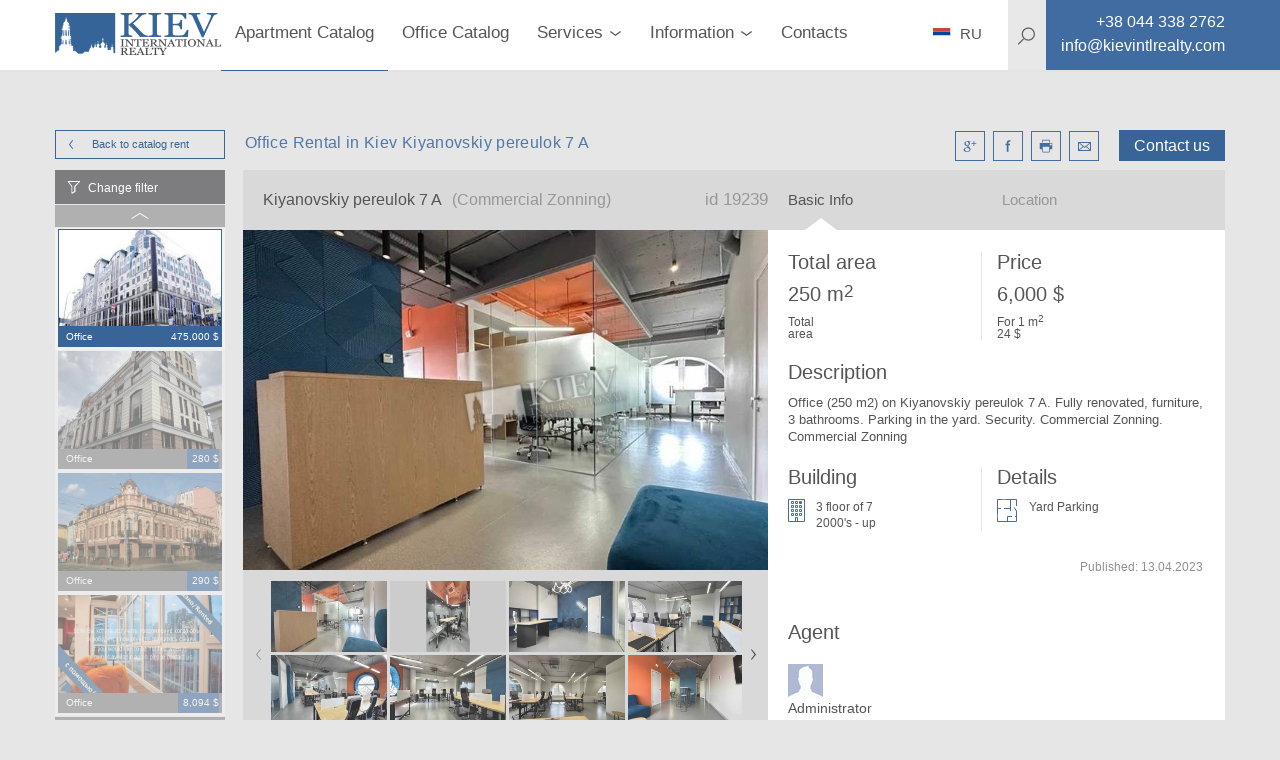

--- FILE ---
content_type: text/html; charset=utf-8
request_url: https://kievintlrealty.com/office-rental-in-kiev-kiyanovskiy-pereulok-7-a-19239
body_size: 19849
content:
<!DOCTYPE html>
<html lang="en" xml:lang="en" xmlns="http://www.w3.org/1999/xhtml">
<head>
  <title>For lease Office (250 m2) on Kiyanovskiy pereulok 7 A. Kiev</title>
  <meta http-equiv="content-type"       content="text/html; charset=utf-8" />
  <meta name="viewport"                 content="width=device-width, initial-scale=1.0, minimum-scale=1.0, maximum-scale=1.0, user-scalable=yes" />
  <meta name="robots"                   content="">
  <meta name="description"              content="Office Rental in Kiev Office (250 m2) on Kiyanovskiy pereulok 7 A. Fully renovated, furniture, 3 bathrooms. Parking in the yard. Security. Commercial Zonning. Kiev International Realty" />
  <meta name="keywords"                 content="For lease Office (250 m2) on Kiyanovskiy pereulok 7 A. Kiev, st. Kiyanovskiy pereulok 7 A, Security, Realty, Kiyanovskiy, Office, Rental, Realty, Kiev International Realty, long term apartment rentals kiev real estate services kiev" />
  <meta name="mobile-web-app-capable"   content="yes">
  <meta property="og:url"               content="https://kievintlrealty.com/office-rental-in-kiev-kiyanovskiy-pereulok-7-a-19239" />
  <meta property="og:type"              content="website" />
  <meta property="og:title"             content="For lease Office (250 m2) on Kiyanovskiy pereulok 7 A. Kiev" />
  <meta property="og:description"       content="Office Rental in Kiev Office (250 m2) on Kiyanovskiy pereulok 7 A. Fully renovated, furniture, 3 bathrooms. Parking in the yard. Security. Commercial Zonning. Kiev International Realty" />
  <meta property="og:image"             content="https://kievintlrealty.com/26ec6afbd1574e48b048dc67b5a88d19.jpg" />
  <meta property="og:locale"            content="ru_RU" />
  <meta name="google-site-verification" />
  <meta name="controller" content="realties" />
  <meta name="action" content="show" />
  <meta name="catalog_group" content="Office" />
  <!-- Global site tag (gtag.js) - Google Analytics -->
<script async src="https://www.googletagmanager.com/gtag/js?id=UA-26358429-3"></script>
<script>
  window.dataLayer = window.dataLayer || [];
  function gtag(){dataLayer.push(arguments);}
  gtag('js', new Date());

  gtag('config', 'UA-26358429-3');
</script>

  <link rel="stylesheet" media="all" href="/assets/application-c7df3bfeac81b884c21c5adb92816fc5992a5a3a63a82b6a155a52a79b11f974.css" />
  <script src="/assets/desktop-5956ac627d517978065ff0f8a847e1ee91e176359b0e0dabd01d15b7cd707ac1.js"></script>
  <meta name="csrf-param" content="authenticity_token" />
<meta name="csrf-token" content="yrcgC84iYQ9/bGpomM/7zRaAm6hIFRF8UeXxuVqPKQy21QCwgY/NUkP2AjPvLmFidNd2W+NoCb70vRukAx+Q7A==" />
</head>
<body>
  <div class="page-preloader__spinner" id="page-preloader__spinner"><div class="spinner-sk page-preloader__spinner--brand"></div></div>
  <div id="general-page_wrap">
    <header class="header">
  <div class="header__content">
    <div class="container header__container">
      <nav class="header__nav clearfix">
        <a class="left btn--back" href="javascript:history.go(-1);"></a>
        <a class="logo header__logo left" href="/">
          <img class="header__image" src="/assets/logos/kievintlrealty-7b8ecf48f5794669a27982276cc5312a9e53e868a5d3aeff507fab209ce3831b.svg" />
</a>        <ul class="main-menu">
    <li class="main-menu__item active">
      <a class="main-menu__link" href="/rent-apartment-kiev?utf8=✓&filter%5Bcatalog_group%5D=ApartmentRent&filter%5Bsorting%5D=date_listed+desc&per_page=20&page=1&filter%5Bprice%5D%5Bcurrency%5D=usd&filter%5Bprice%5Bbottom%5D%5D=0&filter%5Bprice%5Btop%5D%5D=50000&filter%5Btotal_size%5Bbottom%5D%5D=0&filter%5Btotal_size%5Btop%5D%5D=1700&filter%5Bkeyword%5D=">Apartment Catalog</a>
    </li>
    <li class="main-menu__item ">
      <a class="main-menu__link" href="/rent-office-kiev?utf8=✓&filter%5Bcatalog_group%5D=Office&filter%5Bsorting%5D=date_listed+desc&per_page=20&page=1&filter%5Bprice%5D%5Bcurrency%5D=usd&filter%5Bprice%5Bbottom%5D%5D=0&filter%5Bprice%5Btop%5D%5D=10014400&filter%5Btotal_size%5Bbottom%5D%5D=0&filter%5Btotal_size%5Btop%5D%5D=7840&filter%5Bkeyword%5D=">Office Catalog</a>
    </li>
  <li class="main-menu__item main-menu__item--parent "><a class="main-menu__link" href="#"><span class="main-menu__text">Services</span><i class="main-menu__arrow"></i></a><div class="submenu submenu--main-menu submenu--horizontal clearfix"><ul class="submenu__list"><li class="submenu__item "><a class="submenu__link" href="/rent-apartment-kiev?utf8=%2525E2%25259C%252593&amp;filter%25255Bcatalog_group%25255D=ApartmentRent&amp;filter%25255Bsorting%25255D=date_listed+desc&amp;per_page=20&amp;page=1%23?utf8=%E2%9C%93&amp;filter%255Bcatalog_group%255D=ApartmentRent&amp;filter%255Bsorting%255D=date_listed+desc&amp;per_page=20&amp;page=1&amp;filter%255Bprice%255D%255Bcurrency%255D=usd&amp;filter%255Bprice%255Bbottom%255D%255D=0&amp;filter%255Bprice%255Btop%255D%255D=50000&amp;filter%255Btotal_size%255Bbottom%255D%255D=0&amp;filter%255Btotal_size%255Btop%255D%255D=1700&amp;filter%255Bkeyword%255D=">Apartments For Rent</a></li><li class="submenu__item "><a class="submenu__link" href="https://www.dobovo.com/?refid=6">Apartments (Daily)</a></li><li class="submenu__item "><a class="submenu__link" href="/kiev-apartments-for-sale?filter%255Bsorting%255D=date_listed+desc%23?utf8=%E2%9C%93&amp;filter%255Bcatalog_group%255D=ApartmentSale&amp;filter%255Bsorting%255D=date_listed+desc&amp;per_page=20&amp;page=1&amp;filter%255Bprice%255D%255Bcurrency%255D=usd&amp;filter%255Bprice%255Bbottom%255D%255D=0&amp;filter%255Bprice%255Btop%255D%255D=6640000&amp;filter%255Btotal_size%255Bbottom%255D%255D=0&amp;filter%255Btotal_size%255Btop%255D%255D=3700&amp;filter%255Bkeyword%255D=">Apartments for Sale</a></li><li class="submenu__item "><a class="submenu__link" href="/letting-property-kiev">Letting a property</a></li><li class="submenu__item "><a class="submenu__link" href="/property-management-kiev">Property Management Kiev</a></li><li class="submenu__item "><a class="submenu__link" href="/sell-property-kiev">Selling a Property Kiev</a></li></ul></div></li>
  <li class="main-menu__item main-menu__item--parent "><a class="main-menu__link" href="#"><span class="main-menu__text">Information</span><i class="main-menu__arrow"></i></a><div class="submenu submenu--main-menu submenu--horizontal clearfix"><ul class="submenu__list"><li class="submenu__item "><a class="submenu__link" href="/apartment-prices-kiev">Longterm Apartments FAQ</a></li><li class="submenu__item "><a class="submenu__link" href="/ukraine-luxury-real-estate-kiev">Buying Property FAQ</a></li><li class="submenu__item "><a class="submenu__link" href="/agency-fees-kiev">Agency Fees</a></li><li class="submenu__item "><a class="submenu__link" href="/office-prices-kiev">Offices FAQ</a></li><li class="submenu__item "><a class="submenu__link" href="/relocation-to-kiev">Relocation Services FAQ</a></li><li class="submenu__item "><a class="submenu__link" href="/bringing-car-ukraine">Bringing a Car to Ukraine</a></li><li class="submenu__item "><a class="submenu__link" href="/residence-permit-ukraine">Residence Permit FAQ</a></li></ul></div></li>
  <li class="main-menu__item "><a class="main-menu__link" href="agence-immobiliere-kiev">Contacts</a></li>
</ul>
        <div class="site-search right" itemscope itemtype="http://schema.org/WebSite">
  <meta itemprop="url" content="https://kievintlrealty.com/"/>
  <form class="site-search__form" role="search" itemprop="potentialAction" itemscope="itemscope" itemtype="http://schema.org/SearchAction" action="/search-real-estate-kiev" accept-charset="UTF-8" method="get">
    <meta itemprop="target" content="https://kievintlrealty.com/search-real-estate-kiev?q={keyword}"/>
    <svg class="site-search__icon">
      <use xlink:href="#icons-magnifier">
    </svg>
    <input type="text" name="keyword" id="keyword" placeholder="Searching" class="site-search__input" itemprop="query-input" autocomplete="off" />
    <input type="hidden" name="global" id="global" value="true" />
    <button name="button" type="submit" class="site-search__submit">
      <!-- <svg><use xlink:href="#icons-enter"></svg> -->
</button></form></div>

        <div class="header__phone left">
          <a class="contacts__link" href="tel:+38 044 338 2762">
            <i class="contacts__icon contacts__icon--phone"></i>
            <span itemprop="telephone" class="contacts__text contacts__text--phone"></span>
</a>        </div>
        <div id="menu_square" class="menu-btn">
          <i class="menu-btn__icon"></i>
        </div>
        <ul class="contacts contacts--header">
          <li class="contacts--header__item contacts__item--phone">
            <a class="contacts--header__link" href="tel:+38 044 338 2762">
              <span class="contacts__text contacts__text--phone">+38 044 338 2762</span>
</a>          </li>
          <li class="contacts--header__item contacts__item--email">
            <a class="contacts--header__link" href="/cdn-cgi/l/email-protection#2a43444c456a41434f5c43445e46584f4b465e5304494547">
              <span class="contacts__text contacts__text--email"><span class="__cf_email__" data-cfemail="40292e262f002b292536292e342c3225212c34396e232f2d">[email&#160;protected]</span></span>
</a>          </li>
        </ul>
        <div class="language language--header">
          <a class="language__link" href="http://kievintlrealty.com.ua">
            <i class="language__icon language__icon--en"></i>
            <span class="language__name">RU</span>
</a>        </div>
      </nav>

    </div>
    <div class="header__search-background"></div>
  </div>
</header>

<aside class="sidemenu sidemenu--search">
  <nav class="clearfix">
    
    <ul class="mobile-menu">
  <li class="mobile-menu__item ">
    <a class="mobile-menu__link" href="/rent-apartment-kiev?utf8=✓&filter%5Bcatalog_group%5D=ApartmentRent&filter%5Bsorting%5D=date_listed+desc&per_page=20&page=1&filter%5Bprice%5D%5Bcurrency%5D=usd&filter%5Bprice%5Bbottom%5D%5D=0&filter%5Bprice%5Btop%5D%5D=50000&filter%5Btotal_size%5Bbottom%5D%5D=0&filter%5Btotal_size%5Btop%5D%5D=1700&filter%5Bkeyword%5D=">Apartments for rent</a>
  </li>
  <li class="mobile-menu__item ">
    <a class="mobile-menu__link" href="/kiev-apartments-for-sale?utf8=✓&filter%5Bcatalog_group%5D=ApartmentSale&filter%5Bsorting%5D=date_listed+desc&per_page=20&page=1&filter%5Bprice%5D%5Bcurrency%5D=usd&filter%5Bprice%5Bbottom%5D%5D=0&filter%5Bprice%5Btop%5D%5D=6640000&filter%5Btotal_size%5Bbottom%5D%5D=0&filter%5Btotal_size%5Btop%5D%5D=3700&filter%5Bkeyword%5D=">Apartments for sale</a>
  </li>

  <li class="mobile-menu__item mobile-menu__item--parent ">
    <a class="mobile-menu__link" href="#">
      <span class="mobile-menu__text">Commercial space</span>
      <i class="mobile-menu__arrow"></i>
    </a>
    <div class="submenu submenu--mobile-menu submenu--horizontal clearfix">
      <ul class="submenu__list">
        <li class="submenu__item ">
          <a class="submenu__link" href="/rent-office-kiev?utf8=✓&filter%5Bcatalog_group%5D=Office&filter%5Bsorting%5D=date_listed+desc&per_page=20&page=1&filter%5Bprice%5D%5Bcurrency%5D=usd&filter%5Bprice%5Bbottom%5D%5D=0&filter%5Bprice%5Btop%5D%5D=10014400&filter%5Btotal_size%5Bbottom%5D%5D=0&filter%5Btotal_size%5Btop%5D%5D=7840&filter%5Bpurpose%5D%5B%5D=rent&filter%5Bkeyword%5D=">Private offices</a>
        </li>
        <li class="submenu__item ">
          <a class="submenu__link" href="/office-space-kiev?filter%5Bsorting%5D=date_listed+desc">Offices in business centers</a>
        </li>
        <li class="submenu__item ">
          <a class="submenu__link" href="/rent-office-kiev?utf8=✓&filter%5Bcatalog_group%5D=Office&filter%5Bsorting%5D=date_listed+desc&per_page=20&page=1&filter%5Bprice%5D%5Bcurrency%5D=usd&filter%5Bprice%5Bbottom%5D%5D=0&filter%5Bprice%5Btop%5D%5D=10014400&filter%5Btotal_size%5Bbottom%5D%5D=0&filter%5Btotal_size%5Btop%5D%5D=7840&filter%5Bpurpose%5D%5B%5D=sale&filter%5Bkeyword%5D=">Offices for sale</a>
        </li>
      </ul>
    </div>
  </li>
  <li class="mobile-menu__item ">
    <a class="mobile-menu__link" href="/complexes">Residential compounds</a>
  </li>

  <li class="mobile-menu__item mobile-menu__item--parent ">
    <a class="mobile-menu__link" href="#">
      <span class="mobile-menu__text">Services</span>
      <i class="mobile-menu__arrow"></i>
    </a>
    <div class="submenu submenu--mobile-menu submenu--horizontal clearfix">
      <ul class="submenu__list">
        <li class="submenu__item ">
          <a class="submenu__link" href="/rent-apartment-kiev?utf8=%2525E2%25259C%252593&filter%25255Bcatalog_group%25255D=ApartmentRent&filter%25255Bsorting%25255D=date_listed+desc&per_page=20&page=1%23?utf8=✓&filter%255Bcatalog_group%255D=ApartmentRent&filter%255Bsorting%255D=date_listed+desc&per_page=20&page=1&filter%255Bprice%255D%255Bcurrency%255D=usd&filter%255Bprice%255Bbottom%255D%255D=0&filter%255Bprice%255Btop%255D%255D=50000&filter%255Btotal_size%255Bbottom%255D%255D=0&filter%255Btotal_size%255Btop%255D%255D=1700&filter%255Bkeyword%255D=">Apartments For Rent</a>
        </li>
        <li class="submenu__item ">
          <a class="submenu__link" href="https://www.dobovo.com/?refid=6">Apartments (Daily)</a>
        </li>
        <li class="submenu__item ">
          <a class="submenu__link" href="/kiev-apartments-for-sale?filter%255Bsorting%255D=date_listed+desc%23?utf8=✓&filter%255Bcatalog_group%255D=ApartmentSale&filter%255Bsorting%255D=date_listed+desc&per_page=20&page=1&filter%255Bprice%255D%255Bcurrency%255D=usd&filter%255Bprice%255Bbottom%255D%255D=0&filter%255Bprice%255Btop%255D%255D=6640000&filter%255Btotal_size%255Bbottom%255D%255D=0&filter%255Btotal_size%255Btop%255D%255D=3700&filter%255Bkeyword%255D=">Apartments for Sale</a>
        </li>
        <li class="submenu__item ">
          <a class="submenu__link" href="/letting-property-kiev">Letting a property</a>
        </li>
        <li class="submenu__item ">
          <a class="submenu__link" href="/property-management-kiev">Property Management Kiev</a>
        </li>
        <li class="submenu__item ">
          <a class="submenu__link" href="/sell-property-kiev">Selling a Property Kiev</a>
        </li>
      </ul>
    </div>
  </li>
  <li class="mobile-menu__item mobile-menu__item--parent ">
    <a class="mobile-menu__link" href="#">
      <span class="mobile-menu__text">Information</span>
      <i class="mobile-menu__arrow"></i>
    </a>
    <div class="submenu submenu--mobile-menu submenu--horizontal clearfix">
      <ul class="submenu__list">
        <li class="submenu__item ">
          <a class="submenu__link" href="/agency-fees-kiev">Agency Fees</a>
        </li>
        <li class="submenu__item ">
          <a class="submenu__link" href="/apartment-prices-kiev">Longterm Apartments FAQ</a>
        </li>
        <li class="submenu__item ">
          <a class="submenu__link" href="/ukraine-luxury-real-estate-kiev">Buying Property FAQ</a>
        </li>
        <li class="submenu__item ">
          <a class="submenu__link" href="/office-prices-kiev">Offices FAQ</a>
        </li>
        <li class="submenu__item ">
          <a class="submenu__link" href="/relocation-to-kiev">Relocation Services FAQ</a>
        </li>
        <li class="submenu__item ">
          <a class="submenu__link" href="/bringing-car-ukraine">Bringing a Car to Ukraine</a>
        </li>
      </ul>
    </div>
  </li>
  <li class="mobile-menu__item "><a class="mobile-menu__link" href="/agence-immobiliere-kiev">Contacts</a></li>
</ul>

    <div class="site-search right" itemscope itemtype="http://schema.org/WebSite">
  <meta itemprop="url" content="https://kievintlrealty.com/"/>
  <form class="site-search__form" role="search" itemprop="potentialAction" itemscope="itemscope" itemtype="http://schema.org/SearchAction" action="/search-real-estate-kiev" accept-charset="UTF-8" method="get">
    <meta itemprop="target" content="https://kievintlrealty.com/search-real-estate-kiev?q={keyword}"/>
    <svg class="site-search__icon">
      <use xlink:href="#icons-magnifier">
    </svg>
    <input type="text" name="keyword" id="keyword" placeholder="Searching" class="site-search__input" itemprop="query-input" autocomplete="off" />
    <input type="hidden" name="global" id="global" value="true" />
    <button name="button" type="submit" class="site-search__submit">
      <!-- <svg><use xlink:href="#icons-enter"></svg> -->
</button></form></div>

    <div class="language language--sidemenu">
      <a class="language__link" href="http://kievintlrealty.com.ua">
        <i class="language__icon language__icon--en"></i>
        <span class="language__name">RU</span>
</a>    </div>
  </nav>
</aside>

    <div class="main-page_wrap">
      <div class="basic-page_wrap">
        <div class="container" id="main_container">
          
<link rel="stylesheet" href="https://cdnjs.cloudflare.com/ajax/libs/Swiper/4.3.3/css/swiper.min.css">
<script data-cfasync="false" src="/cdn-cgi/scripts/5c5dd728/cloudflare-static/email-decode.min.js"></script><script src="https://cdnjs.cloudflare.com/ajax/libs/Swiper/4.3.3/js/swiper.min.js"></script>

<link rel="stylesheet" href="https://cdnjs.cloudflare.com/ajax/libs/fancybox/3.3.5/jquery.fancybox.min.css" />
<script src="https://cdnjs.cloudflare.com/ajax/libs/fancybox/3.3.5/jquery.fancybox.min.js"></script>

<div class="profile clearfix">
  <div class="profile__top clearfix">
    <a class="btn btn--brand btn--mini-catalog left" href="/rent-office-kiev">
      Back to catalog
      <i class="btn--arrowed btn--arrowed-left"></i>
      rent
</a>    <div class="right">
      <span class="right btn--profile" id="rlt-request">
        <a class="btn--brand btn--request" id="new_request" rel="nofollow" data-remote="true" data-method="get" href="/simple_requests/new?purpose=rent&amp;realty_id=19239">Contact us</a>

      </span>
      <ul class="profile__social right">
        <li class="profile__social-item">
          <a class="profile__social-icon profile__social-icon--google" id="icn-google_plus" target="_blank" href="http://vk.com/share.php?url=https://kievintlrealty.com/office-rental-in-kiev-kiyanovskiy-pereulok-7-a-19239"></a>
        </li>
        <li class="profile__social-item">
          <a class="profile__social-icon profile__social-icon--facebook" id="icn-facebook" target="_blank" href="https://www.facebook.com/sharer/sharer.php?u=https://kievintlrealty.com/office-rental-in-kiev-kiyanovskiy-pereulok-7-a-19239"></a>
        </li>
        <li class="profile__social-item">
           <a target="_blank" class="profile__social-icon profile__social-icon--print" id="icn-print" href="/pdf/56089"></a>
        </li>
        <li class="profile__social-item">
          <a class="profile__social-icon profile__social-icon--mail" id="icn-mail" href="/cdn-cgi/l/email-protection#[base64]"></a>
        </li>
      </ul>
    </div>
    <div class="left">
      <h1 class="profile__title">Office Rental in Kiev Kiyanovskiy pereulok 7 A</h1>
    </div>
  </div>
  <div class="profile__mini-catalog">
  <div class="mini-catalog mini-catalog--slick">
    <div class="mini-catalog__change-filter" id="call-filter">Change filter</div>
    <div class="mini-catalog__list">
      <div class="mini-catalog__container" id="catalog">
  <div class="mini-catalog__realties" id="realties">
      <div class="mini-catalog__item ">
  <div class="mini-catalog__cover">
    <a rel="nofollow" class="mini-catalog__link" href="/buy-an-office-in-kiev-krasnoarmeyskaya-72-12832?catalog_group=Office"><img class="mini-catalog__image" alt="st. Krasnoarmeyskaya 72 Buy an Office in Kiev 12832" src="/uploads/realty/cover/c0aca5077ae44534bae324b4202bda3b.jpg" /></a>
  </div>
  <div class="mini-catalog__description">
    <span class="left mini-catalog__type">Office</span>
    <span class="right mini-catalog__price">475,000 $</span>
  </div>
</div>

      <div class="mini-catalog__item ">
  <div class="mini-catalog__cover">
    <a rel="nofollow" class="mini-catalog__link" href="/office-rental-in-kiev-borichev-tok-35v-16911?catalog_group=Office"><img class="mini-catalog__image" alt="st. Borichev Tok 35V Office Rental in Kiev 16911" src="/uploads/realty/cover/6bf0b91d7bbc4ddcbc9d536d91283075.jpg" /></a>
  </div>
  <div class="mini-catalog__description">
    <span class="left mini-catalog__type">Office</span>
    <span class="right mini-catalog__price">280 $</span>
  </div>
</div>

      <div class="mini-catalog__item ">
  <div class="mini-catalog__cover">
    <a rel="nofollow" class="mini-catalog__link" href="/rent-an-office-in-kiev-verhniy-val-28-16942?catalog_group=Office"><img class="mini-catalog__image" alt="st. Verhniy Val 28 Office Zonning Coworking" src="/uploads/realty/cover/c9b24fa2cf854c96b2d837f8b9808612.jpg" /></a>
  </div>
  <div class="mini-catalog__description">
    <span class="left mini-catalog__type">Office</span>
    <span class="right mini-catalog__price">290 $</span>
  </div>
</div>

      <div class="mini-catalog__item ">
  <div class="mini-catalog__cover">
    <a rel="nofollow" class="mini-catalog__link" href="/kiev-office-for-rent-artema-84a-17379?catalog_group=Office"><img class="mini-catalog__image" alt="Kiev Office for Rent Kiev Center Shevchenkovskii " src="/uploads/realty/cover/d2acee5d591c4b8a82b8e3360d71766e.jpg" /></a>
  </div>
  <div class="mini-catalog__description">
    <span class="left mini-catalog__type">Office</span>
    <span class="right mini-catalog__price">8,094 $</span>
  </div>
</div>

      <div class="mini-catalog__item ">
  <div class="mini-catalog__cover">
    <a rel="nofollow" class="mini-catalog__link" href="/buy-an-office-in-kiev-tarasovskaya-9-v-16901?catalog_group=Office"><img class="mini-catalog__image" alt="st. Tarasovskaya 9 V Interior Condition Bare Walls" src="/uploads/realty/cover/248f540d2051443e98e973d18a67084b.jpg" /></a>
  </div>
  <div class="mini-catalog__description">
    <span class="left mini-catalog__type">Office</span>
    <span class="right mini-catalog__price">965,000 $</span>
  </div>
</div>

  </div>
</div>

    </div>
  </div>
</div>
<div class="rlt-page-filter">
  <aside class="filter filter--profile">
  <form id="filter_form" novalidate="novalidate" class="simple_form form form--filter" action="/save_settings" accept-charset="UTF-8" data-remote="true" method="post"><input name="utf8" type="hidden" value="&#x2713;" />
    <input value="Office" type="hidden" name="filter[catalog_group]" id="filter_catalog_group" />
    <input value="date_listed desc" type="hidden" name="filter[sorting]" id="filter_sorting" />
    <input type="hidden" name="per_page" id="per_page" />
    <input type="hidden" name="page" id="page" value="1" />
    
    <div class="filter__container">

      <div class='filter-type'><div class="clearfix">
  <h3 class="filter-type__title filter-type__title--without-arrow pull-left">
    Price per
  </h3>
  <ul id="currency_list" class="filter-currencies">
    <li class="filter-currencies__item">
      <input type="radio" name="filter[price][currency]" id="currency_usd" value="usd" class="filter-currencies__input" checked="checked" />
      <label class="filter-currencies__label" for="currency_usd">
        <span>&dollar;</span>
        USD
</label>    </li>
    <li class="filter-currencies__item">
      <input type="radio" name="filter[price][currency]" id="currency_eur" value="eur" class="filter-currencies__input" />
      <label class="filter-currencies__label" for="currency_eur">
        <span>&euro;</span>
        EUR
</label>    </li>
    <li class="filter-currencies__item">
      <input type="radio" name="filter[price][currency]" id="currency_uah" value="uah" class="filter-currencies__input" />
      <label class="filter-currencies__label" for="currency_uah">
        <span>&#8372;</span>
        UAH
</label>    </li>
</ul>

</div>

<div class="filter-slider">
  <div class="filter-slider__values clearfix">
      <span class="filter-slider__value filter-slider__value--from">
        <span id="text-from-price"></span>
        $
</span>      <span class="filter-slider__value filter-slider__value--to">
        <span id="text-to-price"></span>
        $
</span>  </div>

  <div id="slider-price" class="noUi--custom" data-min="17" data-max="33000000"></div>

  <ul class="filter-slider__control clearfix">
    <li class="form__input">
      <label class="form__label" for="filter_from">From</label>
      <input value="17" type="number" id="from_price" class="form__field form__field--from-price" name="filter[price[bottom]]" />
    </li>
    <li class="form__input">
      <label class="form__label" for="filter_to">To</label>
      <input value="33000000" type="number" id="to_price" class="form__field form__field--to-price" name="filter[price[top]]" />
      
    </li>
    <li class="pull-right">
      <div class="btn btn--filter js-submit-filter">Ok</div>
    </li>
  </ul>
</div>
</div><div class='filter-type'><div class="clearfix">
  <h3 class="filter-type__title filter-type__title--without-arrow pull-left">
    Total Area
  </h3>
  
</div>

<div class="filter-slider">
  <div class="filter-slider__values clearfix">
      <span class="filter-slider__value filter-slider__value--from">
        <span id="text-from-total_size"></span>
        <span> m<sup class="degrees">2</sup></span>
</span>      <span class="filter-slider__value filter-slider__value--to">
        <span id="text-to-total_size"></span>
        <span> m<sup class="degrees">2</sup></span>
</span>  </div>

  <div id="slider-total_size" class="noUi--custom" data-min="0" data-max="20500"></div>

  <ul class="filter-slider__control clearfix">
    <li class="form__input">
      <label class="form__label" for="filter_from">From</label>
      <input value="0" type="number" id="from_total_size" class="form__field form__field--from-total_size" name="filter[total_size[bottom]]" />
    </li>
    <li class="form__input">
      <label class="form__label" for="filter_to">To</label>
      <input value="20500" type="number" id="to_total_size" class="form__field form__field--to-total_size" name="filter[total_size[top]]" />
      <span> m<sup class="degrees">2</sup></span>
    </li>
    <li class="pull-right">
      <div class="btn btn--filter js-submit-filter">Ok</div>
    </li>
  </ul>
</div>
</div><div class='filter-type collapse-box' data-open='open'><h3 class='filter-type__title'>Offered</h3><ul class="filter-type__body filter-type__body--list"><li class="check-box"><input type="checkbox" name="filter[purpose][]" id="purpose-1" value="rent" class="check-box__input" /><label class="check-box__label" for="purpose-1"><i class="check-box__icon"></i><span class="check-box__text">For Rent</span><span class="check-box__counter"></span></label></li><li class="check-box"><input type="checkbox" name="filter[purpose][]" id="purpose-2" value="sale" class="check-box__input" /><label class="check-box__label" for="purpose-2"><i class="check-box__icon"></i><span class="check-box__text">For Sale</span><span class="check-box__counter"></span></label></li></ul></div><div class='filter-type collapse-box' data-open='closed'><h3 class='filter-type__title'>District</h3><ul class="filter-type__body filter-type__body--list"><li class="check-box" data-filter="district"><input type="checkbox" name="filter[district][]" id="district-1" value="Kiev Center Pechersk" class="check-box__input" /><label class="check-box__label" for="district-1"><i class="check-box__icon"></i><span class="check-box__text">Kiev Center Pechersk</span><span class="check-box__counter"></span></label></li><li class="check-box" data-filter="district"><input type="checkbox" name="filter[district][]" id="district-2" value="Kiev Center Holosiivskiy" class="check-box__input" /><label class="check-box__label" for="district-2"><i class="check-box__icon"></i><span class="check-box__text">Kiev Center Holosiivskiy</span><span class="check-box__counter"></span></label></li><li class="check-box" data-filter="district"><input type="checkbox" name="filter[district][]" id="district-3" value="Kiev Center Shevchenkovskii" class="check-box__input" /><label class="check-box__label" for="district-3"><i class="check-box__icon"></i><span class="check-box__text">Kiev Center Shevchenkovskii</span><span class="check-box__counter"></span></label></li><li class="check-box" data-filter="district"><input type="checkbox" name="filter[district][]" id="district-4" value="Left bank" class="check-box__input" /><label class="check-box__label" for="district-4"><i class="check-box__icon"></i><span class="check-box__text">Left bank</span><span class="check-box__counter"></span></label></li><li class="check-box" data-filter="district"><input type="checkbox" name="filter[district][]" id="district-5" value="Solomenskiy" class="check-box__input" /><label class="check-box__label" for="district-5"><i class="check-box__icon"></i><span class="check-box__text">Solomenskiy</span><span class="check-box__counter"></span></label></li><li class="check-box" data-filter="district"><input type="checkbox" name="filter[district][]" id="district-6" value="Obolon" class="check-box__input" /><label class="check-box__label" for="district-6"><i class="check-box__icon"></i><span class="check-box__text">Obolon</span><span class="check-box__counter"></span></label></li><li class="check-box" data-filter="district"><input type="checkbox" name="filter[district][]" id="district-7" value="Podil" class="check-box__input" /><label class="check-box__label" for="district-7"><i class="check-box__icon"></i><span class="check-box__text">Podil</span><span class="check-box__counter"></span></label></li><li class="check-box" data-filter="district"><input type="checkbox" name="filter[district][]" id="district-8" value="Kiev" class="check-box__input" /><label class="check-box__label" for="district-8"><i class="check-box__icon"></i><span class="check-box__text">Kiev</span><span class="check-box__counter"></span></label></li><li class="check-box" data-filter="district"><input type="checkbox" name="filter[district][]" id="district-9" value="Svyatoshyn" class="check-box__input" /><label class="check-box__label" for="district-9"><i class="check-box__icon"></i><span class="check-box__text">Svyatoshyn</span><span class="check-box__counter"></span></label></li></ul></div><div class='filter-type collapse-box' data-open='closed'><h3 class='filter-type__title'>Building Type</h3><ul class="filter-type__body filter-type__body--list"><li class="check-box" data-filter="building_type"><input type="checkbox" name="filter[building_type][]" id="building_type-1" value="2000&#39;s - up" class="check-box__input" /><label class="check-box__label" for="building_type-1"><i class="check-box__icon"></i><span class="check-box__text">2000&#39;s - up</span><span class="check-box__counter"></span></label></li><li class="check-box" data-filter="building_type"><input type="checkbox" name="filter[building_type][]" id="building_type-2" value="pre-1930&#39;s" class="check-box__input" /><label class="check-box__label" for="building_type-2"><i class="check-box__icon"></i><span class="check-box__text">pre-1930&#39;s</span><span class="check-box__counter"></span></label></li><li class="check-box" data-filter="building_type"><input type="checkbox" name="filter[building_type][]" id="building_type-3" value="1930&#39;s-1950&#39;s" class="check-box__input" /><label class="check-box__label" for="building_type-3"><i class="check-box__icon"></i><span class="check-box__text">1930&#39;s-1950&#39;s</span><span class="check-box__counter"></span></label></li><li class="check-box" data-filter="building_type"><input type="checkbox" name="filter[building_type][]" id="building_type-4" value="1970&#39;s-1990&#39;s" class="check-box__input" /><label class="check-box__label" for="building_type-4"><i class="check-box__icon"></i><span class="check-box__text">1970&#39;s-1990&#39;s</span><span class="check-box__counter"></span></label></li><li class="check-box" data-filter="building_type"><input type="checkbox" name="filter[building_type][]" id="building_type-5" value="1960&#39;s-1970&#39;s" class="check-box__input" /><label class="check-box__label" for="building_type-5"><i class="check-box__icon"></i><span class="check-box__text">1960&#39;s-1970&#39;s</span><span class="check-box__counter"></span></label></li><li class="check-box" data-filter="building_type"><input type="checkbox" name="filter[building_type][]" id="building_type-6" value="1950&#39;s-1960&#39;s" class="check-box__input" /><label class="check-box__label" for="building_type-6"><i class="check-box__icon"></i><span class="check-box__text">1950&#39;s-1960&#39;s</span><span class="check-box__counter"></span></label></li><li class="check-box" data-filter="building_type"><input type="checkbox" name="filter[building_type][]" id="building_type-7" value="1990&#39;s - 2000&#39;s" class="check-box__input" /><label class="check-box__label" for="building_type-7"><i class="check-box__icon"></i><span class="check-box__text">1990&#39;s - 2000&#39;s</span><span class="check-box__counter"></span></label></li></ul></div><div class='filter-type collapse-box' data-open='closed'><h3 class='filter-type__title'>Metro station</h3><ul class="filter-type__body filter-type__body--list"><li class="check-box" data-filter="metro_station"><input type="checkbox" name="filter[metro_station][]" id="metro_station-1" value="Klovs&#39;ka" class="check-box__input" /><label class="check-box__label" for="metro_station-1"><i class="check-box__icon"></i><span class="check-box__text">Klovs&#39;ka</span><span class="check-box__counter"></span></label></li><li class="check-box" data-filter="metro_station"><input type="checkbox" name="filter[metro_station][]" id="metro_station-2" value="Universytet" class="check-box__input" /><label class="check-box__label" for="metro_station-2"><i class="check-box__icon"></i><span class="check-box__text">Universytet</span><span class="check-box__counter"></span></label></li><li class="check-box" data-filter="metro_station"><input type="checkbox" name="filter[metro_station][]" id="metro_station-3" value="Pechers&#39;ka" class="check-box__input" /><label class="check-box__label" for="metro_station-3"><i class="check-box__icon"></i><span class="check-box__text">Pechers&#39;ka</span><span class="check-box__counter"></span></label></li><li class="check-box" data-filter="metro_station"><input type="checkbox" name="filter[metro_station][]" id="metro_station-4" value="Maidan Nezalezhnosti" class="check-box__input" /><label class="check-box__label" for="metro_station-4"><i class="check-box__icon"></i><span class="check-box__text">Maidan Nezalezhnosti</span><span class="check-box__counter"></span></label></li><li class="check-box" data-filter="metro_station"><input type="checkbox" name="filter[metro_station][]" id="metro_station-5" value="Luk&#39;yanivs&#39;ka" class="check-box__input" /><label class="check-box__label" for="metro_station-5"><i class="check-box__icon"></i><span class="check-box__text">Luk&#39;yanivs&#39;ka</span><span class="check-box__counter"></span></label></li><li class="check-box" data-filter="metro_station"><input type="checkbox" name="filter[metro_station][]" id="metro_station-6" value="Lybid&#39;ska" class="check-box__input" /><label class="check-box__label" for="metro_station-6"><i class="check-box__icon"></i><span class="check-box__text">Lybid&#39;ska</span><span class="check-box__counter"></span></label></li><li class="check-box" data-filter="metro_station"><input type="checkbox" name="filter[metro_station][]" id="metro_station-7" value="Druzhby Narodiv" class="check-box__input" /><label class="check-box__label" for="metro_station-7"><i class="check-box__icon"></i><span class="check-box__text">Druzhby Narodiv</span><span class="check-box__counter"></span></label></li><li class="check-box" data-filter="metro_station"><input type="checkbox" name="filter[metro_station][]" id="metro_station-8" value="Kontraktova Square" class="check-box__input" /><label class="check-box__label" for="metro_station-8"><i class="check-box__icon"></i><span class="check-box__text">Kontraktova Square</span><span class="check-box__counter"></span></label></li><li class="check-box" data-filter="metro_station"><input type="checkbox" name="filter[metro_station][]" id="metro_station-9" value="(Unknown)" class="check-box__input" /><label class="check-box__label" for="metro_station-9"><i class="check-box__icon"></i><span class="check-box__text">(Unknown)</span><span class="check-box__counter"></span></label></li><li class="check-box" data-filter="metro_station"><input type="checkbox" name="filter[metro_station][]" id="metro_station-10" value="Zoloti Vorota" class="check-box__input" /><label class="check-box__label" for="metro_station-10"><i class="check-box__icon"></i><span class="check-box__text">Zoloti Vorota</span><span class="check-box__counter"></span></label></li><li class="check-box" data-filter="metro_station"><input type="checkbox" name="filter[metro_station][]" id="metro_station-11" value="Arsenal&#39;na" class="check-box__input" /><label class="check-box__label" for="metro_station-11"><i class="check-box__icon"></i><span class="check-box__text">Arsenal&#39;na</span><span class="check-box__counter"></span></label></li><li class="check-box" data-filter="metro_station"><input type="checkbox" name="filter[metro_station][]" id="metro_station-12" value="(Other)" class="check-box__input" /><label class="check-box__label" for="metro_station-12"><i class="check-box__icon"></i><span class="check-box__text">(Other)</span><span class="check-box__counter"></span></label></li><li class="check-box" data-filter="metro_station"><input type="checkbox" name="filter[metro_station][]" id="metro_station-13" value="L&#39;va Tolstoho" class="check-box__input" /><label class="check-box__label" for="metro_station-13"><i class="check-box__icon"></i><span class="check-box__text">L&#39;va Tolstoho</span><span class="check-box__counter"></span></label></li><li class="check-box" data-filter="metro_station"><input type="checkbox" name="filter[metro_station][]" id="metro_station-14" value="Palats Ukraina" class="check-box__input" /><label class="check-box__label" for="metro_station-14"><i class="check-box__icon"></i><span class="check-box__text">Palats Ukraina</span><span class="check-box__counter"></span></label></li><li class="check-box" data-filter="metro_station"><input type="checkbox" name="filter[metro_station][]" id="metro_station-15" value="Holosiivks&#39;ka" class="check-box__input" /><label class="check-box__label" for="metro_station-15"><i class="check-box__icon"></i><span class="check-box__text">Holosiivks&#39;ka</span><span class="check-box__counter"></span></label></li><li class="check-box" data-filter="metro_station"><input type="checkbox" name="filter[metro_station][]" id="metro_station-16" value="Polytechnichnyi Institut" class="check-box__input" /><label class="check-box__label" for="metro_station-16"><i class="check-box__icon"></i><span class="check-box__text">Polytechnichnyi Institut</span><span class="check-box__counter"></span></label></li><li class="check-box" data-filter="metro_station"><input type="checkbox" name="filter[metro_station][]" id="metro_station-17" value="Kreshchatyk" class="check-box__input" /><label class="check-box__label" for="metro_station-17"><i class="check-box__icon"></i><span class="check-box__text">Kreshchatyk</span><span class="check-box__counter"></span></label></li><li class="check-box" data-filter="metro_station"><input type="checkbox" name="filter[metro_station][]" id="metro_station-18" value="Palats Sportu" class="check-box__input" /><label class="check-box__label" for="metro_station-18"><i class="check-box__icon"></i><span class="check-box__text">Palats Sportu</span><span class="check-box__counter"></span></label></li><li class="check-box" data-filter="metro_station"><input type="checkbox" name="filter[metro_station][]" id="metro_station-19" value="Olympiiskaya" class="check-box__input" /><label class="check-box__label" for="metro_station-19"><i class="check-box__icon"></i><span class="check-box__text">Olympiiskaya</span><span class="check-box__counter"></span></label></li><li class="check-box" data-filter="metro_station"><input type="checkbox" name="filter[metro_station][]" id="metro_station-20" value="Obolon" class="check-box__input" /><label class="check-box__label" for="metro_station-20"><i class="check-box__icon"></i><span class="check-box__text">Obolon</span><span class="check-box__counter"></span></label></li><li class="check-box" data-filter="metro_station"><input type="checkbox" name="filter[metro_station][]" id="metro_station-21" value="Teatral&#39;na" class="check-box__input" /><label class="check-box__label" for="metro_station-21"><i class="check-box__icon"></i><span class="check-box__text">Teatral&#39;na</span><span class="check-box__counter"></span></label></li><li class="check-box" data-filter="metro_station"><input type="checkbox" name="filter[metro_station][]" id="metro_station-22" value="Poshtova Square" class="check-box__input" /><label class="check-box__label" for="metro_station-22"><i class="check-box__icon"></i><span class="check-box__text">Poshtova Square</span><span class="check-box__counter"></span></label></li><li class="check-box" data-filter="metro_station"><input type="checkbox" name="filter[metro_station][]" id="metro_station-23" value="Demiivs&#39;ka" class="check-box__input" /><label class="check-box__label" for="metro_station-23"><i class="check-box__icon"></i><span class="check-box__text">Demiivs&#39;ka</span><span class="check-box__counter"></span></label></li><li class="check-box" data-filter="metro_station"><input type="checkbox" name="filter[metro_station][]" id="metro_station-24" value="Nivki" class="check-box__input" /><label class="check-box__label" for="metro_station-24"><i class="check-box__icon"></i><span class="check-box__text">Nivki</span><span class="check-box__counter"></span></label></li><li class="check-box" data-filter="metro_station"><input type="checkbox" name="filter[metro_station][]" id="metro_station-25" value="Shulyavs&#39;ka" class="check-box__input" /><label class="check-box__label" for="metro_station-25"><i class="check-box__icon"></i><span class="check-box__text">Shulyavs&#39;ka</span><span class="check-box__counter"></span></label></li><li class="check-box" data-filter="metro_station"><input type="checkbox" name="filter[metro_station][]" id="metro_station-26" value="Svyatoshyn" class="check-box__input" /><label class="check-box__label" for="metro_station-26"><i class="check-box__icon"></i><span class="check-box__text">Svyatoshyn</span><span class="check-box__counter"></span></label></li><li class="check-box" data-filter="metro_station"><input type="checkbox" name="filter[metro_station][]" id="metro_station-27" value="Beresteis&#39;ka" class="check-box__input" /><label class="check-box__label" for="metro_station-27"><i class="check-box__icon"></i><span class="check-box__text">Beresteis&#39;ka</span><span class="check-box__counter"></span></label></li></ul></div><div class='filter-type collapse-box' data-open='closed'><h3 class='filter-type__title'>Property zonning</h3><ul class="filter-type__body filter-type__body--list"><li class="check-box"><input type="checkbox" name="filter[office_zonning][]" id="office_zonning-1" value="Residential" class="check-box__input" /><label class="check-box__label" for="office_zonning-1"><i class="check-box__icon"></i><span class="check-box__text">Residential</span><span class="check-box__counter"></span></label></li><li class="check-box"><input type="checkbox" name="filter[office_zonning][]" id="office_zonning-2" value="Commercial" class="check-box__input" /><label class="check-box__label" for="office_zonning-2"><i class="check-box__icon"></i><span class="check-box__text">Commercial</span><span class="check-box__counter"></span></label></li><li class="check-box"><input type="checkbox" name="filter[office_zonning][]" id="office_zonning-3" value="Coworking" class="check-box__input" /><label class="check-box__label" for="office_zonning-3"><i class="check-box__icon"></i><span class="check-box__text">Coworking</span><span class="check-box__counter"></span></label></li></ul></div>


      <div class="filter__actions clearfix">
        <button name="button" type="submit" id="submit_filters" class="filter__submit btn btn-inverse right">
          <i class="button__icon button__icon-ok"></i>
          Apply
</button>        <a id="drop_filters" rel="nofollow" class="filter__drop-link left" href="/reset_settings">
          <span class="filter__drop-text">
            Reset filters
          </span>
          <svg class="filter__drop-cross"><use xlink:href="#icons-cross"></svg>
</a>      </div>
    </div>
</form></aside>

</div>

  <div class="profile__body clearfix">
    <div class="profile__info" itemscope itemtype="http://schema.org/Offer">

      <link itemprop="additionalType" href="https://www.productontology.org/id/Apartment" />

      <div class="profile__header clearfix" id="profile__header">
  <div class="profile__address clearfix left">
    <div class="profile__street">
        <div itemprop="availableAtOrFrom" itemscope itemtype="http://schema.org/Place">
          <div itemprop="address" itemscope itemtype="http://schema.org/PostalAddress">
            <span itemprop="streetAddress">Kiyanovskiy pereulok 7 A</span>
          </div>
        </div>
    </div>
      <span class="profile__zonning">(Commercial Zonning)</span>
    <span class="profile__reference" id="reference">id 19239</span>
  </div>
  <div class="profile-switch clearfix right">
      <div id="info-button-info" class="profile-switch__item profile-switch__item--info">
        Basic Info
        <div class="profile-switch__arrow"></div>
</div>      <div id="info-button-location" class="profile-switch__item profile-switch__item--location">
        Location
        <div class="profile-switch__arrow"></div>
</div>  </div>
</div>


        <div class="profile__media img-responsive left" id="profile__media">
            <div class="profile__cover "
              id="rlt-page-cover"
              data-href="/realties/56089/marked.json"
            >
              <img alt="st. Kiyanovskiy pereulok 7 A Office Rental in Kiev 19239" itemprop="image" class="profile__image" src="/uploads/realty/marked/26ec6afbd1574e48b048dc67b5a88d19.jpg" />
            </div>

        <div class="profile__carousel" id="carousel2row">
            <div><img alt="st. Kiyanovskiy pereulok 7 A Office Rental in Kiev 19239" class="mini-catalog__image" data-lazy="/uploads/realty/cover/26ec6afbd1574e48b048dc67b5a88d19.jpg" data-origin="/uploads/realty/marked/26ec6afbd1574e48b048dc67b5a88d19.jpg" src="/uploads/realty/marked/26ec6afbd1574e48b048dc67b5a88d19.jpg" /></div>
            <div><img alt="Office st. Kiyanovskiy pereulok 7 A 19239" class="mini-catalog__image" data-lazy="/uploads/realty/cover/d0267857712049e1acf5df59d09103d1.jpg" data-origin="/uploads/realty/marked/d0267857712049e1acf5df59d09103d1.jpg" src="/uploads/realty/marked/d0267857712049e1acf5df59d09103d1.jpg" /></div>
            <div><img alt="Office Rental in Kiev Kiev Center Shevchenkovskii " class="mini-catalog__image" data-lazy="/uploads/realty/cover/6fd85d675cc74a2996588a59710fa9b0.jpg" data-origin="/uploads/realty/marked/6fd85d675cc74a2996588a59710fa9b0.jpg" src="/uploads/realty/marked/6fd85d675cc74a2996588a59710fa9b0.jpg" /></div>
            <div><img alt="Zoloti Vorota Office Rental in Kiev" class="mini-catalog__image" data-lazy="/uploads/realty/cover/f7d174c152ab405791153401e4017511.jpg" data-origin="/uploads/realty/marked/f7d174c152ab405791153401e4017511.jpg" src="/uploads/realty/marked/f7d174c152ab405791153401e4017511.jpg" /></div>
            <div><img alt="st. Kiyanovskiy pereulok 7 A Office Zonning Commercial Zonning, Parking Yard Parking" class="mini-catalog__image" data-lazy="/uploads/realty/cover/ef536fff9ddd4ef8bfba264b538d8e01.jpg" data-origin="/uploads/realty/marked/ef536fff9ddd4ef8bfba264b538d8e01.jpg" src="/uploads/realty/marked/ef536fff9ddd4ef8bfba264b538d8e01.jpg" /></div>
            <div><img alt="st. Kiyanovskiy pereulok 7 A Parking Yard Parking, Office Zonning Commercial Zonning" class="mini-catalog__image" data-lazy="/uploads/realty/cover/2279115d885846f581c1a8a84bec473f.jpg" data-origin="/uploads/realty/marked/2279115d885846f581c1a8a84bec473f.jpg" src="/uploads/realty/marked/2279115d885846f581c1a8a84bec473f.jpg" /></div>
            <div><img alt="st. Kiyanovskiy pereulok 7 A Furniture Furniture Removal Possible, Parking Yard Parking" class="mini-catalog__image" data-lazy="/uploads/realty/cover/b972b11451d6474db07c429ef9d6f506.jpg" data-origin="/uploads/realty/marked/b972b11451d6474db07c429ef9d6f506.jpg" src="/uploads/realty/marked/b972b11451d6474db07c429ef9d6f506.jpg" /></div>
            <div><img alt="st. Kiyanovskiy pereulok 7 A Office Rental in Kiev 19239" class="mini-catalog__image" data-lazy="/uploads/realty/cover/a5d46d1f41be4a56b69dee35ed9f72b9.jpg" data-origin="/uploads/realty/marked/a5d46d1f41be4a56b69dee35ed9f72b9.jpg" src="/uploads/realty/marked/a5d46d1f41be4a56b69dee35ed9f72b9.jpg" /></div>
            <div><img alt="st. Kiyanovskiy pereulok 7 A Office Rental in Kiev 19239" class="mini-catalog__image" data-lazy="/uploads/realty/cover/49a421edc0b944f3b2f06155c3c9cac4.jpg" data-origin="/uploads/realty/marked/49a421edc0b944f3b2f06155c3c9cac4.jpg" src="/uploads/realty/marked/49a421edc0b944f3b2f06155c3c9cac4.jpg" /></div>
            <div><img alt="Office st. Kiyanovskiy pereulok 7 A 19239" class="mini-catalog__image" data-lazy="/uploads/realty/cover/de5d7c20b39b4901a62fb173855d7004.jpg" data-origin="/uploads/realty/marked/de5d7c20b39b4901a62fb173855d7004.jpg" src="/uploads/realty/marked/de5d7c20b39b4901a62fb173855d7004.jpg" /></div>
            <div><img alt="Office Rental in Kiev Kiev Center Shevchenkovskii " class="mini-catalog__image" data-lazy="/uploads/realty/cover/595ff1e6b1ed44abbb59126fd9242cef.jpg" data-origin="/uploads/realty/marked/595ff1e6b1ed44abbb59126fd9242cef.jpg" src="/uploads/realty/marked/595ff1e6b1ed44abbb59126fd9242cef.jpg" /></div>
            <div><img alt="Zoloti Vorota Office Rental in Kiev" class="mini-catalog__image" data-lazy="/uploads/realty/cover/d44829b5c5dc4092aefb390a43ebe44b.jpg" data-origin="/uploads/realty/marked/d44829b5c5dc4092aefb390a43ebe44b.jpg" src="/uploads/realty/marked/d44829b5c5dc4092aefb390a43ebe44b.jpg" /></div>
            <div><img alt="st. Kiyanovskiy pereulok 7 A Office Zonning Commercial Zonning, Parking Yard Parking" class="mini-catalog__image" data-lazy="/uploads/realty/cover/74bc211d59124527aa62089025de3809.jpg" data-origin="/uploads/realty/marked/74bc211d59124527aa62089025de3809.jpg" src="/uploads/realty/marked/74bc211d59124527aa62089025de3809.jpg" /></div>
            <div><img alt="st. Kiyanovskiy pereulok 7 A Parking Yard Parking, Office Zonning Commercial Zonning" class="mini-catalog__image" data-lazy="/uploads/realty/cover/5aae543a04b94101842e4f2859b3082e.jpg" data-origin="/uploads/realty/marked/5aae543a04b94101842e4f2859b3082e.jpg" src="/uploads/realty/marked/5aae543a04b94101842e4f2859b3082e.jpg" /></div>
        </div>
      </div>

      <div class="profile__switch-info left">
        <div class="profile__switch-content">
            <div class="profile__switch-block" id="info-content-info">
              <div class="profile-details profile-details--office">
  <div class="profile-details__block profile-details__block--features clearfix">
  <div class="profile-details__column">
    <h4 class="profile-details__title">Total area</h4>
    <h3 class="profile-details__title"><span class="unit">250 m<sup class="degrees">2</sup></span></h3>
    <p>Total<br /> area</p>
  </div>

  <div class="profile-details__column profile-details__column--price cf">
    <h4 class="profile-details__title">Price</h4>
    <h3 class="profile-details__title">6,000 $</h3>
    <p>
      For 1 m<sup class="degrees">2</sup><br />
      24 $
    </p>
  </div>
</div>

  <div class="reverse-blocks">
    <div class="profile-details__block profile-details__block--description">
      <h5 class="profile-details__title">Description</h5>
      <div class="profile-details__description"><span itemprop='name'>Office (250 m2) on Kiyanovskiy pereulok 7 A. </span><span itemprop='description'>Fully renovated, furniture, 3 bathrooms. Parking in the yard. Security. Commercial Zonning. Commercial Zonning</span></div>
    </div>
      <div class="profile-details__block profile-details--data clearfix">
    <div class="profile-details__column profile-details--data-floor profile-details--data-item">
      <h5 class="profile-details__title">Building</h5>
      <div class="clearfix">
        <svg class="profile-details__icon profile-details__icon--floor" id="icn-floor"><use xlink:href="#profile-floor"></svg>
        <ul class='profile-details__data-text'>
          <li>3 floor of 7</li>
          <li>2000&#39;s - up</li>
          <li></li>
          <li></li>
        </ul>
      </div>
    </div>

    <div class="profile-details__column profile-details--data-orientation profile-details--data-item cf">
      <h5 class="profile-details__title">Details</h5>
      <div class="clearfix">
        <svg class="profile-details__icon profile-details__icon--orientation" id="icn-orientation"><use xlink:href="#profile-orientation"></svg>
        <ul class='profile-details__data-text'>
            <li>Yard Parking</li>
        </ul>
      </div>
    </div>
</div>

      <div class="profile-details__block profile-details__block--contacts">
  <h5 class="profile-details__title">Agent</h5>
  <div class="profile-details__consult">
    <img alt="консультант" class="consult-avatar" src="/assets/main_avatar-5042ba84db413fc4b17edfeb0ab4456a3f6b76e90fab5407d9018fdd9792a6da.jpg" />
    <div class="profile-details__consult-name">
      Administrator
    </div>
    <div class="profile-details__consult-position">
      
    </div>
  </div>
</div>


  <div class="profile-details__commissioned">
  </div>

  <div class="date-listed" id="date-listed">
    <span>Published: 
      <span itemprop="availabilityStarts">
        13.04.2023
      </span>
    </span>
    <br />
      <!-- yolo
    <div class="rlt-fb-like clearfix">
  <!-- Load Facebook SDK for JavaScript -->
  <div id="fb-root"></div>
  <script data-cfasync="false" src="/cdn-cgi/scripts/5c5dd728/cloudflare-static/email-decode.min.js"></script><script>
    (function(d, s, id) {
      var js, fjs = d.getElementsByTagName(s)[0];
      if (d.getElementById(id)) return;
      js = d.createElement(s); js.id = id;
      js.src = "//connect.facebook.net/en_US/sdk.js#xfbml=1&version=v2.5";
      fjs.parentNode.insertBefore(js, fjs);
    }(document, 'script', 'facebook-jssdk'));
  </script>

  <div class="fb-like"
      data-href="https://kievintlrealty.com/office-rental-in-kiev-kiyanovskiy-pereulok-7-a-19239"
      data-layout="button_count"
      data-action="like"
      data-show-faces="true">
  </div>
</div>


  </div>
</div>

<script>
    $( '.vac-btn' ).on('click', function(e){
      e.preventDefault();
      $( 'body' ).addClass('ov-hidden');
      $( 'div' ).find("[data-vac='" + $( this ).data('vac') + "']").fadeIn();
    });
    $( '.vac-popup_close' ).on('click', function(){
      $( 'body' ).removeClass('ov-hidden');
      $( '.vac-popup' ).fadeOut();
    });
    $(document).mouseup(function(e) {
       var container = $( '.vac-popup_block' );
       if (!container.is(e.target) && container.has(e.target).length === 0) {
        $( 'body' ).removeClass('ov-hidden');
           $( '.vac-popup' ).fadeOut();
       }
    });
</script>

            </div>
            <div class="profile__switch-block" id="info-content-location">
              <div class="profile-location clearfix">
  <div class="profile-location__header clearfix">
    <div class="profile-location__item profile-location__item--district">
      <i class="profile-location__icon profile-location__icon--district"></i>
      <p class="profile-location__title">District:</p>
      <p class="profile-location__description">Kiev Center Shevchenkovskii</p>
    </div>
    <div class="profile-location__item profile-location__item--subway">
      <i class="profile-location__icon profile-location__icon--subway"></i>
      <p class="profile-location__title">Underground:</p>
      <p class="profile-location__description">Zoloti Vorota ~ 1 min</p>
    </div>
    <div class="profile-location__item profile-location__item--center">
      <i class="profile-location__icon profile-location__icon--center"></i>
      <p class="profile-location__title">Distance to Kiev center:</p>
      <p class="profile-location__description">Walking ~ 25 mins. Driving ~ 7 mins</p>
    </div>
  </div>
  <div class="profile-location__map" id="map">
  </div>
  <div class="profile-location__photo" id="pano">
  </div>
</div>

<script>
  function initialize() {
    window.map = {}
    window.map.fenway = {lat: 50.4571098, lng: 30.5045068};


    window.map.map = new google.maps.Map(document.getElementById('map'), {
      center: window.map.fenway,
      zoom: 14
    });

    window.map.marker = new google.maps.Marker({
      position: window.map.fenway,
      map: window.map.map
    });

    window.map.panorama = new google.maps.StreetViewPanorama(
      document.getElementById('pano'), {
        position: window.map.fenway,
        pov: {
          heading: 34,
          pitch: 10
        }
      });

    window.map.map.setStreetView(window.map.xpanorama);
  }
</script>
<script async defer
  src="https://maps.googleapis.com/maps/api/js?key=AIzaSyDaS15zDFOgDF4rFrYswiBsqACWVZrBecE&signed_in=true&callback=initialize">
</script>

            </div>
        </div>
      </div>


    </div>
  </div>
</div>
<svg id="profile" style="display: none;" version="1.1"><symbol id="profile-center" viewBox="0 0 35 32"><title>citi_center</title><defs><path id="a" d="M0 .896h36.219V33H0V.896z"/><path id="c" d="M0 .896h36.219V33H0V.896z"/></defs><g transform="translate(0 -1)" fill="none" fill-rule="evenodd"><mask id="b" fill="#fff"><use xlink:href="#a"/></mask><path d="M5.474 18.646c-.088.752-.365 1.332-.832 1.74-.468.41-1.09.614-1.863.614-.84 0-1.513-.3-2.02-.904-.506-.602-.76-1.407-.76-2.416v-.683c0-.663.12-1.243.356-1.745.235-.5.57-.885 1.003-1.155.432-.266.934-.402 1.504-.402.755 0 1.36.211 1.816.633.456.421.72 1.006.796 1.75h-.942c-.081-.569-.258-.98-.531-1.234-.271-.255-.651-.383-1.14-.383-.598 0-1.068.223-1.408.665-.34.444-.51 1.075-.51 1.891v.69c0 .773.16 1.386.483 1.841.322.457.774.686 1.353.686.52 0 .92-.119 1.199-.356.277-.235.463-.645.554-1.232h.942z" fill="#456E9E" mask="url(#b)"/><mask id="d" fill="#fff"><use xlink:href="#c"/></mask><path d="M7.593 20.902H6.69v-5.283h.903v5.283zm-.977-6.684c0-.147.045-.271.134-.371.09-.101.223-.152.398-.152.176 0 .31.051.401.152.091.1.137.224.137.371a.518.518 0 0 1-.137.366c-.091.098-.225.146-.401.146-.175 0-.308-.048-.398-.146a.524.524 0 0 1-.134-.366zm3.648.122v1.279h.986v.699h-.986v3.28c0 .212.044.37.132.476.088.107.237.16.449.16a2.2 2.2 0 0 0 .43-.06v.729a2.626 2.626 0 0 1-.694.097c-.403 0-.708-.122-.913-.366-.205-.244-.307-.591-.307-1.04v-3.276h-.962v-.7h.962V14.34h.903zm3.022 6.562h-.903v-5.283h.903v5.283zm-.976-6.684c0-.147.044-.271.133-.371.09-.101.223-.152.399-.152.176 0 .309.051.4.152.091.1.137.224.137.371a.518.518 0 0 1-.137.366c-.091.098-.224.146-.4.146-.176 0-.309-.048-.399-.146a.524.524 0 0 1-.133-.366zM5.474 30.646c-.088.752-.365 1.332-.832 1.74-.468.41-1.09.614-1.863.614-.84 0-1.513-.3-2.02-.904-.506-.601-.76-1.407-.76-2.416v-.683c0-.663.12-1.244.356-1.744.235-.502.57-.886 1.003-1.155.432-.267.934-.402 1.504-.402.755 0 1.36.21 1.816.632.456.422.72 1.006.796 1.75h-.942c-.081-.569-.258-.98-.531-1.235-.271-.255-.651-.381-1.14-.381-.598 0-1.068.221-1.408.665-.34.443-.51 1.074-.51 1.89v.69c0 .773.16 1.386.483 1.841.322.457.774.686 1.353.686.52 0 .92-.119 1.199-.356.277-.235.463-.645.554-1.232h.942zm3.217-2.382c-.364 0-.67.133-.918.398-.247.265-.4.637-.459 1.116h2.647v-.07c-.027-.458-.15-.813-.372-1.065-.22-.253-.52-.38-.898-.38M8.803 33c-.716 0-1.299-.235-1.748-.705-.449-.47-.674-1.1-.674-1.887v-.166c0-.525.101-.993.3-1.404.201-.412.481-.734.84-.967.36-.233.75-.35 1.17-.35.687 0 1.221.227 1.602.68.38.452.571 1.1.571 1.943v.376H7.285c.012.52.165.94.457 1.262.291.32.661.48 1.11.48.32 0 .59-.064.811-.194.221-.13.415-.303.581-.518l.551.43C10.353 32.66 9.69 33 8.803 33m3.961-5.38l.029.663a1.925 1.925 0 0 1 1.582-.762c1.117 0 1.68.63 1.69 1.89v3.491h-.904v-3.496c-.002-.38-.09-.662-.261-.845-.17-.182-.437-.273-.798-.273-.293 0-.55.078-.772.234a1.603 1.603 0 0 0-.517.616v3.764h-.903V27.62h.854zm5.888-1.28v1.279h.986v.699h-.986v3.28c0 .212.044.37.132.476.088.107.237.16.45.16a2.2 2.2 0 0 0 .43-.06v.729a2.626 2.626 0 0 1-.695.097c-.403 0-.708-.122-.913-.366-.205-.244-.307-.591-.307-1.04v-3.276h-.962v-.7h.962V26.34h.903zm4.121 1.924c-.364 0-.67.133-.918.398-.247.265-.4.637-.459 1.116h2.647v-.07c-.027-.458-.15-.813-.372-1.065-.22-.253-.52-.38-.898-.38M22.885 33c-.716 0-1.299-.235-1.748-.705-.449-.47-.674-1.1-.674-1.887v-.166c0-.525.101-.993.3-1.404.201-.412.481-.734.84-.967.36-.233.75-.35 1.17-.35.687 0 1.221.227 1.602.68.38.452.571 1.1.571 1.943v.376h-3.579c.012.52.165.94.457 1.262.291.32.661.48 1.11.48.32 0 .59-.064.811-.194.221-.13.415-.303.581-.518l.551.43c-.442.68-1.106 1.02-1.992 1.02m5.66-4.57a2.8 2.8 0 0 0-.444-.034c-.593 0-.994.252-1.206.757v3.75h-.904v-5.284h.879l.015.61c.296-.471.716-.707 1.26-.707.175 0 .309.022.4.068v.84z" fill="#456E9E" mask="url(#d)"/><path d="M26.5 1.5v16" stroke="#406CA0" stroke-linecap="square" mask="url(#d)"/><circle stroke="#406CA0" mask="url(#d)" cx="26.5" cy="9.5" r="5.5"/><path d="M34.5 9.5h-16" stroke="#406CA0" stroke-linecap="square" mask="url(#d)"/></g></symbol><symbol id="profile-district" viewBox="0 0 30 32"><title>area</title><g fill="none" fill-rule="evenodd"><path d="M24.685 11.563l.099-.113.236-.284.095-.126-.097-.126c-.266-.347.095-.959-.093-1.356a4.028 4.028 0 0 0-.19.057c-.627-1.125 1.61-1.519.54-2.36.2-.197.425-.13.587.11-.034-.183.025-.219-.046-.41.777-.403 2.158-.555 2.568-1.533.58-1.386-.88-2.827-1.692-3.545-.37.55-.89-.186-1.225-.413-.516-.349-1.31-.688-1.907-.526-.106.76-.442 1.258-.393 2.063.018.306.204.727-.103.938-.285.197-.552-.079-.636-.402-1.336.372-1.66 2.33-2.978 2.442-1.637.14-3.074-.855-4.732-.055-1.907-1.353-2.843-4.362-5.215-4.613-.945-.1-1.807-.049-2.62.551-1.012.748-1.71 1.134-2.948.971.379.41-.096 1.261-.535 1.456.03 1.05-.161 1.716-.858 2.397-.333.325-.836.59-.956 1.125-.122.545.287.903.274 1.417-.015.606-.442.732-.691 1.18-.3.537-.186 1.191-.255 1.795-.137 1.186-.761 2.252-.151 3.388.256-.188.537-.333.835-.398.188-.04.379.143.559.023.489-.325.138-.989.403-1.355.28-.386 1.14.002 1.529.047.582.067 1.129.054 1.666-.258-.003 1.295-.466 3.845.86 4.457.858.397 1.842-.239 2.7.181 1.162.567.283 1.821.818 2.704.297.49.974.407 1.377.713.565.43.559 1.09.488 1.811 2.497.507 4.109 6.404 4.428 7.44.214.692 1.408.527 2.235.527 2.345 0 1.425-2.275 1.33-3.644-.126-1.836-.702-3.568-.881-5.386-.167-1.708.809-1.357 1.866-.974 1.23.446 1.923.67 2.324-.863.442-1.693 2.035-.944 3.069-.593-.214-.879.18-2.046 1.072-2.105.496-.033 1.293.456 1.273-.369-.02-.797-1.307-2.11-1.717-2.708a11.211 11.211 0 0 0-2.18-2.359c.166-.046.332-.209.49-.27-.206.08-.082-.714-.077-.732l-.015-.03-.017-.037s-.174.054-.2.056c0 0-.023.007-.045.01l-.072.025s-.028.011-.071.033c0 0-.037.026-.058.035 0 0-.045.015-.058.002" stroke="#456E9E" stroke-linecap="round" stroke-linejoin="round"/><path d="M18.463 13.675a1.376 1.376 0 1 1-2.75-.001 1.376 1.376 0 0 1 2.75.001" fill="#456E9E"/></g></symbol><symbol id="profile-email" viewBox="0 0 30 30"><title>mail</title><g fill="#456E9E" fill-rule="evenodd"><path d="M10 19h11v-7H10v7zm12 .6c0 .221-.209.4-.448.4H9.433C9.194 20 9 19.821 9 19.6v-8.2c0-.221.194-.4.433-.4h12.119c.239 0 .448.179.448.4v8.2z"/><path d="M15.698 16.77a.453.453 0 0 1-.287-.102l-6.05-4.964a.38.38 0 0 1-.036-.565.459.459 0 0 1 .611-.034l5.762 4.73 5.761-4.73c.18-.146.153.188.312.353.158.165.082.395-.097.542l-5.689 4.668a.453.453 0 0 1-.287.101"/><path d="M9.648 19.783a.446.446 0 0 1-.323-.134.38.38 0 0 1 .036-.565l4.854-3.994a.458.458 0 0 1 .611.033.38.38 0 0 1-.036.565l-4.855 3.994a.45.45 0 0 1-.287.1m12.099.001a.447.447 0 0 1-.287-.101l-4.854-3.994a.38.38 0 0 1-.036-.565.458.458 0 0 1 .611-.033l4.589 3.777c.179.147.118.552-.041.717-.085.089.137.199.018.199"/><path d="M30 0H0v30h30V0zm-1 29H1V1h28v28z"/></g></symbol><symbol id="profile-facebook" viewBox="0 0 30 30"><title>f</title><defs><path id="a" d="M0 0h30v30H0V0z"/></defs><g fill="none" fill-rule="evenodd"><path d="M13.692 20.775v-6.59h-1.205v-1.314h1.205v-.921c0-.872.237-1.544.712-2.016.475-.473 1.141-.709 1.998-.709.171 0 .344.013.52.04.174.027.372.065.591.114l-.183 1.373a3.856 3.856 0 0 0-.709-.073c-.384 0-.673.109-.865.329-.193.219-.289.533-.289.942v.921h1.607v1.314h-1.607v6.59h-1.775z" fill="#456E9E"/><mask id="b" fill="#fff"><use xlink:href="#a"/></mask><path d="M30 0H0v30h30V0zm-1 29H1V1h28v28z" fill="#456E9E" mask="url(#b)"/></g></symbol><symbol id="profile-floor" viewBox="0 0 17 23"><title>home</title><g fill="none" fill-rule="evenodd"><g stroke="#456E9E"><path d="M9.5 22.5h-2v-4h2v4z"/><path d="M16.5 22.5H.5V.5h16v22z"/></g><path d="M9.5 4.5h-2v-2h2v2zm0 4h-2v-2h2v2zm4 4h-2v-2h2v2z" stroke="#456E9E"/><path d="M13.5 4.5h-2v-2h2v2z" fill="#4F759C"/><path d="M13.5 4.5h-2v-2h2v2zm0 4h-2v-2h2v2zm-8-4h-2v-2h2v2zm0 4h-2v-2h2v2zm8 8h-2v-2h2v2zm-4-4h-2v-2h2v2zm0 4h-2v-2h2v2zm-4-4h-2v-2h2v2zm0 4h-2v-2h2v2z" stroke="#456E9E"/><path d="M9.125 19.906a.25.25 0 1 0-.5 0 .25.25 0 0 0 .5 0" fill="#456E9E"/></g></symbol><symbol id="profile-google" viewBox="0 0 30 30"><title>g+</title><defs><path id="a" d="M0 0h30v30H0V0z"/></defs><g fill="none" fill-rule="evenodd"><path d="M12.095 20.312c-1.24 0-2.134-.783-2.134-1.726 0-.924 1.11-1.694 2.349-1.68.289.003.559.051.805.128.672.468 1.155.734 1.292 1.267.024.108.039.22.039.333-.001.942-.61 1.678-2.351 1.678m.357-5.936c-.82-.025-1.597-.916-1.738-1.99-.141-1.075.408-1.899 1.226-1.874.818.024 1.596.887 1.737 1.96.14 1.076-.407 1.926-1.225 1.904M14.3 16.24c-.31-.217-.901-.75-.901-1.065 0-.368.105-.547.658-.98.566-.442.967-1.057.967-1.78 0-.863-.384-1.59-1.105-1.974h1.086l.766-.382h-3.424c-1.535 0-2.98 1.072-2.98 2.42 0 1.375 1.047 2.442 2.609 2.442.109 0 .215-.026.317-.032a1.348 1.348 0 0 0-.173.627c0 .382.204.687.465.942l-.594.001c-1.9 0-3.365 1.21-3.365 2.465 0 1.237 1.605 2.011 3.507 2.011 2.168 0 3.365-1.23 3.365-2.467-.001-.993-.293-1.586-1.198-2.228m7.073-4.113h-2.107V10.02H18.5v2.107h-2.107v.766H18.5V15h.766v-2.107h2.107v-.766z" fill="#406CA0"/><mask id="b" fill="#fff"><use xlink:href="#a"/></mask><path d="M30 0H0v30h30V0zm-1 29H1V1h28v28z" fill="#406CA0" mask="url(#b)"/></g></symbol><symbol id="profile-orientation" viewBox="0 0 21 23"><title>planing</title><g fill="none" fill-rule="evenodd"><g stroke="#456E9E"><path d="M19 17.5h-1m-17-8h3m11 8h-4.5V22m3-22v12M9 .5h10.5V7m-19 8V.5H5"/><path d="M17.143 8.47l2.357 3.486V22.5H.5V19"/></g><path d="M13 9.5H7m6.5 8.5v-1" stroke="#456E9E"/><path d="M5 .5h4M.5 15v4" stroke="#6F94B8"/></g></symbol><symbol id="profile-print" viewBox="0 0 30 30"><title>prin</title><defs><path id="a" d="M0 0h30v30H0V0z"/></defs><g fill="none" fill-rule="evenodd"><path d="M11.727 9.423h6.546v2.14h.678V9.536a.79.79 0 0 0-.79-.79h-6.322a.79.79 0 0 0-.79.79v2.029h.678V9.423zm8.014 5.102a1.039 1.039 0 1 1 0-2.078 1.039 1.039 0 0 1 0 2.078zm-1.468 6.186h-6.546v-4.854h6.546v4.854zm2.259-8.805H9.469a.79.79 0 0 0-.791.79v4.742c0 .436.353.79.79.79h1.58v2.37c0 .438.354.79.791.79h6.321a.79.79 0 0 0 .791-.79v-2.37h1.58a.79.79 0 0 0 .792-.79v-4.742a.79.79 0 0 0-.791-.79z" fill="#456E9E"/><mask id="b" fill="#fff"><use xlink:href="#a"/></mask><path d="M30 0H0v30h30V0zm-1 29H1V1h28v28z" fill="#456E9E" mask="url(#b)"/></g></symbol><symbol id="profile-repair" viewBox="0 0 26 37.9"><switch><g><defs><path id="a" d="M0 0h26v37.9H0z"/></defs><clipPath id="b"><use xlink:href="#a" overflow="visible"/></clipPath><g clip-path="url(#b)"><defs><path id="c" d="M0 0h26v37.9H0z"/></defs><clipPath id="d"><use xlink:href="#c" overflow="visible"/></clipPath><path clip-path="url(#d)" fill="none" stroke="#406CA0" stroke-width=".8" stroke-linecap="round" stroke-linejoin="round" stroke-miterlimit="10" d="M8.6 20l.2-.5.1-.2v-.1c0-.1-.1-.3-.2-.4l-.3-.3c-.1-.1-.2-.2-.3-.2H8l-6-2.8c-.2-.1-.4-.3-.5-.5-.1-.2-.1-.3-.1-.5v-.4c0-.1 0-.2.1-.3v-.1l1.1-2.3c.1-.3.3-.5.4-.7.1-.1.3-.2.4-.3s.2-.1.3-.1H4l.3.1"/></g><g clip-path="url(#b)"><defs><path id="e" d="M9.5 0L3.9 10.5l13.5 6.3L23 6 9.6 0z"/></defs><clipPath id="g"><use xlink:href="#e" overflow="visible"/></clipPath><defs><filter id="f" filterUnits="userSpaceOnUse" x="-3.3" y="-8.1" width="33.4" height="33"><feColorMatrix values="1 0 0 0 0 0 1 0 0 0 0 0 1 0 0 0 0 0 1 0"/></filter></defs><mask maskUnits="userSpaceOnUse" x="-3.3" y="-8.1" width="33.4" height="33" id="i"><g filter="url(#f)"><linearGradient id="h" gradientUnits="userSpaceOnUse" y1="37.937" x2="1" y2="37.937" gradientTransform="scale(14.2782 -14.2782) rotate(61.069 33.427 18.965)"><stop offset="0" stop-color="#fff"/><stop offset=".147" stop-color="#fcfcfc"/><stop offset=".276" stop-color="#f1f1f1"/><stop offset=".398" stop-color="#dfdfdf"/><stop offset=".515" stop-color="#c6c6c6"/><stop offset=".629" stop-color="#a5a5a5"/><stop offset=".741" stop-color="#7d7d7d"/><stop offset=".85" stop-color="#4e4e4e"/><stop offset=".956" stop-color="#181818"/><stop offset="1"/></linearGradient><path clip-path="url(#g)" fill="url(#h)" d="M-3.3 12.9l11.6-21 21.8 12-11.6 21z"/></g></mask><linearGradient id="j" gradientUnits="userSpaceOnUse" y1="37.937" x2="1" y2="37.937" gradientTransform="scale(14.2782 -14.2782) rotate(61.069 33.427 18.965)"><stop offset="0" stop-color="#406ca0"/><stop offset=".168" stop-color="#436fa2"/><stop offset=".314" stop-color="#4e77a7"/><stop offset=".452" stop-color="#6085b0"/><stop offset=".585" stop-color="#7998bc"/><stop offset=".715" stop-color="#9ab1cd"/><stop offset=".842" stop-color="#c2d0e1"/><stop offset=".965" stop-color="#f0f4f8"/><stop offset="1" stop-color="#fff"/></linearGradient><path clip-path="url(#g)" mask="url(#i)" fill="url(#j)" d="M-3.3 12.9l11.6-21 21.8 12-11.6 21z"/></g><g clip-path="url(#b)"><defs><path id="k" d="M0 0h26v37.9H0z"/></defs><clipPath id="l"><use xlink:href="#k" overflow="visible"/></clipPath><path clip-path="url(#l)" fill="none" stroke="#406CA0" stroke-linecap="round" stroke-linejoin="round" stroke-miterlimit="10" d="M12.5 34V22m13 0v12m-.3-12c0 1.3-2.7 2.4-6.1 2.4S13 23.3 13 22c0-1.3 2.7-2.4 6.1-2.4s6.1 1 6.1 2.4zm0 12.4c0 1.3-2.7 2.4-6.1 2.4S13 35.7 13 34.4"/><path clip-path="url(#l)" fill="#4D769E" d="M22.7 22c0-.6-1.6-1-3.6-1s-3.6.5-3.6 1c0 .6 1.6 1 3.6 1s3.6-.5 3.6-1"/><ellipse clip-path="url(#l)" fill="none" stroke="#406CA0" stroke-width=".5" stroke-linecap="round" stroke-linejoin="round" stroke-miterlimit="10" cx="19" cy="22" rx="3.6" ry="1"/><path clip-path="url(#l)" fill="#4D769E" d="M16.3 18.1c-.3 0-.6-.1-.8-.2l-11-5.1c-1-.5-1.4-1.7-1-2.7.5-1 1.7-1.4 2.7-1l10.9 5.1c1 .5 1.4 1.7 1 2.7-.4.8-1.1 1.2-1.8 1.2"/><path clip-path="url(#l)" fill="none" stroke="#406CA0" stroke-linecap="round" stroke-linejoin="round" stroke-miterlimit="10" d="M16.3 18.1c-.3 0-.6-.1-.8-.2l-11-5.1c-1-.5-1.4-1.7-1-2.7.5-1 1.7-1.4 2.7-1l10.9 5.1c1 .5 1.4 1.7 1 2.7-.4.8-1.1 1.2-1.8 1.2z"/><path clip-path="url(#l)" fill="#FFF" d="M3.5 30.5l.2.1c.2.1.2.2.1.3l-.1.3c-.1.2-.2.2-.4.1l-.2-.1c-.1 0-.2-.1-.1-.3l.1-.3c.1-.1.2-.1.4-.1m4.7-10.8l-1.6 1.7-.3.3c-.1.1-.1.2-.2.3s-.1.2-.1.3c0 .1-.2.5-.3.9-.2.5-.4 1-.7 1.7-.3.6-.6 1.3-1 2s-.7 1.4-1 2c-.1.2-.2.3-.3.5-.1.2-.2.3-.3.5l-.3.6-.4.8c0 .1.1.1.2.2.2.2.5.4 1 .6.3.1.5.2.7.3.2.1.3.1.4.1h.3l.4-.8c.1-.2.2-.4.2-.6.1-.2.1-.4.2-.6.1-.2.1-.4.2-.6l.9-2.1c.3-.7.6-1.4 1-2l.8-1.6c.2-.5.4-.7.5-.9.1-.1.2-.2.2-.4.1-.1.1-.2.1-.4v-.4l.3-2.3-.9-.1z"/><path clip-path="url(#l)" fill="none" stroke="#406CA0" stroke-width=".5" stroke-linecap="round" stroke-linejoin="round" stroke-miterlimit="10" d="M3.5 30.5l.2.1c.2.1.2.2.1.3l-.1.3c-.1.2-.2.2-.4.1l-.2-.1c-.1 0-.2-.1-.1-.3l.1-.3c.1-.1.2-.1.4-.1zm4.7-10.8l-1.6 1.7-.3.3c-.1.1-.1.2-.2.3s-.1.2-.1.3c0 .1-.2.5-.3.9-.2.5-.4 1-.7 1.7-.3.6-.6 1.3-1 2s-.7 1.4-1 2c-.1.2-.2.3-.3.5-.1.2-.2.3-.3.5l-.3.6-.4.8c0 .1.1.1.2.2.2.2.5.4 1 .6.3.1.5.2.7.3.2.1.3.1.4.1h.3l.4-.8c.1-.2.2-.4.2-.6.1-.2.1-.4.2-.6.1-.2.1-.4.2-.6l.9-2.1c.3-.7.6-1.4 1-2l.8-1.6c.2-.5.4-.7.5-.9.1-.1.2-.2.2-.4.1-.1.1-.2.1-.4v-.4l.3-2.3-.9-.1z"/></g></g></switch></symbol><symbol id="profile-subway" viewBox="0 0 21 30"><title>area</title><g fill="none" fill-rule="evenodd"><path d="M7.94 3.291l-3.755 7.71h2.56l1.423-2.93 2.332 2.802 2.333-2.78L14.256 11h2.56L13.06 3.291 10.5 6.82 7.94 3.291z" fill="#456E9E"/><path d="M20.5 13.5H.5V.5h20v13zm-10 .5v16" stroke="#456E9E" opacity=".5"/></g></symbol></svg>

<script type="text/javascript">
  $( window ).load(function() {
    $('.mob_slider').slick({
      dots: true,
      arrows: false,
      slideToShow: 1,
      slideToScroll: 1
    });
  })
  $(document).ready(function(){
    var mySwiper = new Swiper ('.swiper-container', {
    // Optional parameters
    loop: true,

    // If we need pagination
    pagination: {
      el: '.swiper-pagination',
    },

    // Navigation arrows
    navigation: {
      nextEl: '.swiper-button-next',
      prevEl: '.swiper-button-prev',
    },

    });
  })

</script>

        </div>
      </div>
      <footer class="footer clearfix">
  <div class="container footer__container" itemscope itemtype="http://schema.org/RealEstateAgent">
    <div class="footer__content">
      <div class="footer__description">
        <img itemprop="logo" class="footer__logo" src="/assets/logos/footer-6a8c8158cb1fd6f7a9556e20cb79220a7b33b6a6c17956cbc0e5a2f8bd990afa.svg" alt="Footer 6a8c8158cb1fd6f7a9556e20cb79220a7b33b6a6c17956cbc0e5a2f8bd990afa" />
        <a itemprop="url" class="footer__kir-link" href="http://kievintlrealty.com.ua">
          <span itemprop="name">Rent Kiev Apartments<br> 2018 © Kiev International Realty</span>
</a>        <div class="footer_dev">Сайт разработан <a href="http://ukrainetech.com/" target="_blank">
          <img alt="IT Recruiting Kiev" src="/assets/tech_logo-6e64819e4dd5d8f3f0b93b078079edd9b8953b9485a21d7b8df45b065d728a5d.png" /></a></div>
      </div>
      <div class="footer__contacts">
        <span class="footer__inform pull-left">Working hours: from 10:00 AM till 8:00 PM, on Saturday 10:00 till 6:00 PM</span>
        <ul class="contacts contacts--footer list-inline pull-left">
          <li class="contacts__item contacts__item--phone">
  <a class="contacts__link" href="tel:+38 044 338 2762">
    <svg class="contacts__icon contacts__icon--phone"><use xlink:href="#icons-phone"></svg>
    <span itemprop="telephone" class="contacts__text">+38 044 338 2762</span>
</a></li>
<li class="contacts__item contacts__item--email">
  <a class="contacts__link" href="/cdn-cgi/l/email-protection#e28b8c848da2898b87948b8c968e9087838e969bcc818d8f">
    <svg class="contacts__icon contacts__icon--email"><use xlink:href="#icons-mail"></svg>
    <span itemprop="email" class="contacts__text contacts__text--email"><span class="__cf_email__" data-cfemail="1a73747c755a71737f6c73746e76687f7b766e6334797577">[email&#160;protected]</span></span>
</a></li>

        </ul>
      </div>
      <div class="footer__social">
        <span class="footer__inform pull-right">Subcribe</span>
        <ul class="social social--footer list-inline">
          <li class="social__item">
  <a class="social__link" target="_blank" href="https://www.facebook.com/kiev.international.realty">
      <svg class="social__icon social__icon--facebook"><use xlink:href="#icons-fb"></svg>
</a></li>
<li class="social__item">
  <a class="social__link" target="_blank" href="#">
      <svg class="social__icon social__icon--linkedin"><use xlink:href="#icons-linkedin"></svg>
</a></li>

        </ul>
      </div>
    </div>
  </div>
</footer>

    </div>
    
  </div>
  <svg id="icons" style="display: none;" version="1.1"><symbol id="icons-arrow" viewBox="0 0 11 5"><title>dd2</title><path d="M10.315 0L5.5 3.484.687 0 0 1.02 5.5 5 11 1.02 10.315 0z" fill-rule="evenodd"/></symbol><symbol id="icons-chat" viewBox="0 0 16 13"><title>Page 1</title><defs><path id="a" d="M0 .007h15.221V13H0"/></defs><g fill="none" fill-rule="evenodd"><mask id="b" fill="#fff"><use xlink:href="#a"/></mask><path d="M8.058.007c4.45 0 7.163 2.099 7.163 5.304 0 3.206-2.713 5.702-7.163 5.702-.542 0-1.072-.038-1.584-.112-2.072 2.619-5.458 2.046-5.458 2.046 2.308-1.092 2.363-2.707 1.952-2.948C1.157 8.935 0 7.314 0 5.499 0 2.293 3.608.007 8.058.007" fill="#FFF" mask="url(#b)"/></g></symbol><symbol id="icons-check" viewBox="0 0 13 14"><title>check</title><path d="M12.303 0L4.339 11.786.679 7.362 0 8.041l4.354 5.282L13 .658 12.303 0z" fill="#386498" fill-rule="evenodd"/></symbol><symbol id="icons-cross" viewBox="0 0 10 8"><title>Cross</title><path d="M8.5 7.5L1.429.429M1.5 7.5L8.571.429" fill="none"/></symbol><symbol id="icons-dollar" viewBox="0 0 19 31"><title>$</title><defs><path id="a" d="M0 .28h18.062V31H0V.28z"/></defs><g fill="none" fill-rule="evenodd"><mask id="b" fill="#fff"><use xlink:href="#a"/></mask><path d="M14.175 22.173c0-.64-.11-1.205-.333-1.697a4.369 4.369 0 0 0-.906-1.309 6.943 6.943 0 0 0-1.351-1.032 13.06 13.06 0 0 0-1.666-.829v9.364c1.259-.295 2.282-.824 3.072-1.586.789-.76 1.184-1.732 1.184-2.91zM3.885 8.053c0 1.283.377 2.295 1.13 3.034.752.741 1.696 1.383 2.832 1.925V4.056c-1.235.123-2.202.561-2.905 1.313a3.795 3.795 0 0 0-1.056 2.684zm3.888 20.801a12.3 12.3 0 0 1-4.386-.795 13.385 13.385 0 0 1-1.611-.74 9.966 9.966 0 0 1-1.146-.723v-5.144h2.664v3.676l.74.956c.445.22.926.404 1.444.551.518.146 1.283.232 2.295.256V16.416c-.026 0-.124-.03-.297-.092a43.719 43.719 0 0 1-1.257-.499 22.21 22.21 0 0 1-2.333-1.074 8.862 8.862 0 0 1-1.981-1.424 6.354 6.354 0 0 1-1.387-1.96C.172 10.612 0 9.717 0 8.681c0-.888.192-1.715.574-2.48a6.508 6.508 0 0 1 1.61-2.035c.69-.592 1.51-1.068 2.46-1.425.95-.358 1.993-.573 3.129-.649V.28h2.22v1.813c1.333.076 2.474.23 3.424.464.949.235 1.796.512 2.535.833v4.848h-2.664V5.203l-.741-.74a7.872 7.872 0 0 0-2.554-.445v9.846c1.185.494 2.27.975 3.257 1.443.987.47 1.838 1 2.555 1.592a6.338 6.338 0 0 1 1.665 2.09c.395.803.592 1.771.592 2.907 0 1.825-.71 3.355-2.128 4.59-1.42 1.234-3.4 1.985-5.941 2.256V31h-2.22v-2.146z" fill="#FFF" mask="url(#b)"/></g></symbol><symbol id="icons-eng" viewBox="0 0 13 18"><title>Page 1</title><g fill="none" fill-rule="evenodd"><path d="M12.384 0L6.501 8.146.618 0H0v.852l5.883 8.146L0 17.144V18h.618l5.883-8.146L12.384 18H13v-.856L7.117 8.998 13 .852V0h-.616z" fill="#B3394D"/><path d="M2.235 18h8.533L6.5 11.94 2.235 18zM8.57 8.998L13 15.29V2.706L8.57 8.998zM0 15.29l4.43-6.292h.001L0 2.706V15.29zM2.235 0L6.5 6.06 10.768 0H2.235z" fill="#112E79"/><path d="M4 18h5V0H4v18z" fill="#FFF"/><path d="M0 11h13V7H0v4z" fill="#FFF"/><path d="M5 0v8H0v2h5v8h3v-8h5V8H8V0H5z" fill="#B3394D"/></g></symbol><symbol id="icons-enter" viewBox="0 0 7 9"><title>Group</title><path d="M5.5.5h1m0 0v6m-1 0h-4m1 2l-2-2m2-2l-2 2" stroke="#AFB0B1" stroke-linecap="square" fill="none"/></symbol><symbol id="icons-fb" viewBox="0 0 26 26"><title>fb</title><g fill="#FFF" fill-rule="evenodd"><path d="M0 26h26V0H0v26zM1.182 1.182h23.637v23.637H1.182V1.182z"/><path d="M9.294 10.4h1.589V8.853c0-.679.016-1.729.51-2.38.52-.689 1.238-1.156 2.466-1.156 2.004 0 2.848.286 2.848.286l-.397 2.353s-.661-.192-1.28-.192c-.618 0-1.171.222-1.171.84v1.794h2.533l-.176 2.298h-2.357v7.985h-2.976v-7.985h-1.59V10.4z"/></g></symbol><symbol id="icons-linkedin" viewBox="0 0 26 26"><title>in</title><g fill="#FFF" fill-rule="evenodd"><path d="M0 26h26V0H0v26zM1.182 1.182h23.637v23.637H1.182V1.182z"/><path d="M6.501 10.733h2.524v9.915H6.501v-9.915zm2.667-2.768c0 .753-.55 1.343-1.425 1.343-.835 0-1.384-.59-1.384-1.343 0-.774.569-1.365 1.404-1.365.855 0 1.385.591 1.405 1.365zm2.547 5.72c0-1.14-.021-2.097-.082-2.952h2.199l.122 1.486h.06c.429-.774 1.508-1.71 3.157-1.71 1.73 0 3.522 1.12 3.522 4.255v5.884h-2.504V15.05c0-1.426-.53-2.505-1.893-2.505-.998 0-1.69.713-1.955 1.466-.081.224-.102.53-.102.815v5.822h-2.524v-6.963z"/></g></symbol><symbol id="icons-magnifier" viewBox="0 0 16 16"><title>magnifier</title><defs><path id="a" d="M0 .818h15.1V16H0"/><path id="c" d="M0 .818h15.1V16H0"/></defs><g fill-rule="evenodd"><mask id="b"><use xlink:href="#a"/></mask><path d="M9.186 1.917a4.82 4.82 0 0 0-4.814 4.814 4.819 4.819 0 0 0 4.814 4.815A4.82 4.82 0 0 0 14 6.732a4.82 4.82 0 0 0-4.814-4.815m0 10.729A5.92 5.92 0 0 1 3.272 6.73 5.92 5.92 0 0 1 9.186.818 5.92 5.92 0 0 1 15.1 6.73a5.92 5.92 0 0 1-5.914 5.915" mask="url(#b)"/><mask id="d"><use xlink:href="#c"/></mask><path d="M.55 16a.55.55 0 0 1-.39-.938l3.99-3.99a.55.55 0 0 1 .778.778l-3.99 3.989A.549.549 0 0 1 .55 16" mask="url(#d)"/></g></symbol><symbol id="icons-mail" viewBox="0 0 24 17"><title>mail</title><defs><path id="a" d="M0 0h24v17H0V0z"/></defs><g fill-rule="evenodd"><mask id="b" fill="#fff"><use xlink:href="#a"/></mask><path d="M15.626 6.858L23 2v13l-7.374-8.142zm-6.366.567l2.448 1.564a.545.545 0 0 0 .583 0l2.447-1.564L22 16H2l7.26-8.575zm2.74.54L2 1h20L12 7.965zM1 2l7.372 4.858L1 15V2zm23-2H0v17h24V0z" mask="url(#b)"/></g></symbol><symbol id="icons-ok" viewBox="0 0 24 24"><circle fill="#FFF" cx="12" cy="12" r="12"/><path fill="#041a2b" d="M10.146 17.907l-4.638-5.051 1.105-1.014 3.439 3.745 7.502-9.619 1.183.923z"/></symbol><symbol id="icons-phone" viewBox="0 0 15 18"><title>phone</title><defs><path id="a" d="M0 0h15.001v18H0"/></defs><g fill-rule="evenodd"><mask id="b" fill="#fff"><use xlink:href="#a"/></mask><path d="M4.607 0h-.008a4.125 4.125 0 0 0-2.514.868L2.08.871c-.188.127-4.558 3.214-.041 11.177l.032.052C5.249 16.977 8.279 18 10.26 18c1.958 0 3.313-.967 3.744-1.508.096-.111.267-.337.668-.887.081-.101.415-.582.308-1.196a1.48 1.48 0 0 0-.616-.943 289.993 289.993 0 0 0-2.964-2.401 1.672 1.672 0 0 0-1.777-.28c-.323.125-1.297.581-1.807 1.712-.787-.436-1.571-1.257-2.223-2.349-.516-.863-.797-1.789-.816-2.682l.046-.001a4.128 4.128 0 0 0 2.075-.675c.67-.4.947-1.101.682-1.708L6.076.957a1.1 1.1 0 0 0-.051-.116A1.61 1.61 0 0 0 4.607 0m0 1c.319 0 .467.283.467.283l1.518 4.164c.142.271-.279.509-.279.509a3.04 3.04 0 0 1-1.547.51v.001l-.011-.001c-.059.003-.993.027-1.027.625-.002.042-.019.258-.011.339.011 1.03.315 2.143.953 3.211.811 1.358 1.892 2.467 3.114 2.959a.562.562 0 0 0 .199.037c.467 0 .755-.625.755-.625a2.303 2.303 0 0 1 1.32-1.312.56.56 0 0 1 .63.109s2.859 2.296 3.007 2.437c.483.314.104.794.104.794s-.576.79-.628.834C12.977 16.159 11.893 17 10.26 17c-1.874 0-4.473-1.106-7.288-5.423-4.13-7.282-.275-9.892-.275-9.892l.002.004A3.023 3.023 0 0 1 4.607 1" mask="url(#b)"/></g></symbol><symbol id="icons-repair" viewBox="0 0 26 37.9"><switch><g><defs><path id="a" d="M0 0h26v37.9H0z"/></defs><clipPath id="b"><use xlink:href="#a" overflow="visible"/></clipPath><g clip-path="url(#b)"><defs><path id="c" d="M0 0h26v37.9H0z"/></defs><clipPath id="d"><use xlink:href="#c" overflow="visible"/></clipPath><path clip-path="url(#d)" fill="none" stroke="#406CA0" stroke-width=".8" stroke-linecap="round" stroke-linejoin="round" stroke-miterlimit="10" d="M8.6 20l.2-.5.1-.2v-.1c0-.1-.1-.3-.2-.4l-.3-.3c-.1-.1-.2-.2-.3-.2H8l-6-2.8c-.2-.1-.4-.3-.5-.5-.1-.2-.1-.3-.1-.5v-.4c0-.1 0-.2.1-.3v-.1l1.1-2.3c.1-.3.3-.5.4-.7.1-.1.3-.2.4-.3s.2-.1.3-.1H4l.3.1"/></g><g clip-path="url(#b)"><defs><path id="e" d="M9.5 0L3.9 10.5l13.5 6.3L23 6 9.6 0z"/></defs><clipPath id="g"><use xlink:href="#e" overflow="visible"/></clipPath><defs><filter id="f" filterUnits="userSpaceOnUse" x="-3.3" y="-8.1" width="33.4" height="33"><feColorMatrix values="1 0 0 0 0 0 1 0 0 0 0 0 1 0 0 0 0 0 1 0"/></filter></defs><mask maskUnits="userSpaceOnUse" x="-3.3" y="-8.1" width="33.4" height="33" id="i"><g filter="url(#f)"><linearGradient id="h" gradientUnits="userSpaceOnUse" y1="37.937" x2="1" y2="37.937" gradientTransform="scale(14.2782 -14.2782) rotate(61.069 33.427 18.965)"><stop offset="0" stop-color="#fff"/><stop offset=".147" stop-color="#fcfcfc"/><stop offset=".276" stop-color="#f1f1f1"/><stop offset=".398" stop-color="#dfdfdf"/><stop offset=".515" stop-color="#c6c6c6"/><stop offset=".629" stop-color="#a5a5a5"/><stop offset=".741" stop-color="#7d7d7d"/><stop offset=".85" stop-color="#4e4e4e"/><stop offset=".956" stop-color="#181818"/><stop offset="1"/></linearGradient><path clip-path="url(#g)" fill="url(#h)" d="M-3.3 12.9l11.6-21 21.8 12-11.6 21z"/></g></mask><linearGradient id="j" gradientUnits="userSpaceOnUse" y1="37.937" x2="1" y2="37.937" gradientTransform="scale(14.2782 -14.2782) rotate(61.069 33.427 18.965)"><stop offset="0" stop-color="#406ca0"/><stop offset=".168" stop-color="#436fa2"/><stop offset=".314" stop-color="#4e77a7"/><stop offset=".452" stop-color="#6085b0"/><stop offset=".585" stop-color="#7998bc"/><stop offset=".715" stop-color="#9ab1cd"/><stop offset=".842" stop-color="#c2d0e1"/><stop offset=".965" stop-color="#f0f4f8"/><stop offset="1" stop-color="#fff"/></linearGradient><path clip-path="url(#g)" mask="url(#i)" fill="url(#j)" d="M-3.3 12.9l11.6-21 21.8 12-11.6 21z"/></g><g clip-path="url(#b)"><defs><path id="k" d="M0 0h26v37.9H0z"/></defs><clipPath id="l"><use xlink:href="#k" overflow="visible"/></clipPath><path clip-path="url(#l)" fill="none" stroke="#406CA0" stroke-linecap="round" stroke-linejoin="round" stroke-miterlimit="10" d="M12.5 34V22m13 0v12m-.3-12c0 1.3-2.7 2.4-6.1 2.4S13 23.3 13 22c0-1.3 2.7-2.4 6.1-2.4s6.1 1 6.1 2.4zm0 12.4c0 1.3-2.7 2.4-6.1 2.4S13 35.7 13 34.4"/><path clip-path="url(#l)" fill="#4D769E" d="M22.7 22c0-.6-1.6-1-3.6-1s-3.6.5-3.6 1c0 .6 1.6 1 3.6 1s3.6-.5 3.6-1"/><ellipse clip-path="url(#l)" fill="none" stroke="#406CA0" stroke-width=".5" stroke-linecap="round" stroke-linejoin="round" stroke-miterlimit="10" cx="19" cy="22" rx="3.6" ry="1"/><path clip-path="url(#l)" fill="#4D769E" d="M16.3 18.1c-.3 0-.6-.1-.8-.2l-11-5.1c-1-.5-1.4-1.7-1-2.7.5-1 1.7-1.4 2.7-1l10.9 5.1c1 .5 1.4 1.7 1 2.7-.4.8-1.1 1.2-1.8 1.2"/><path clip-path="url(#l)" fill="none" stroke="#406CA0" stroke-linecap="round" stroke-linejoin="round" stroke-miterlimit="10" d="M16.3 18.1c-.3 0-.6-.1-.8-.2l-11-5.1c-1-.5-1.4-1.7-1-2.7.5-1 1.7-1.4 2.7-1l10.9 5.1c1 .5 1.4 1.7 1 2.7-.4.8-1.1 1.2-1.8 1.2z"/><path clip-path="url(#l)" fill="#FFF" d="M3.5 30.5l.2.1c.2.1.2.2.1.3l-.1.3c-.1.2-.2.2-.4.1l-.2-.1c-.1 0-.2-.1-.1-.3l.1-.3c.1-.1.2-.1.4-.1m4.7-10.8l-1.6 1.7-.3.3c-.1.1-.1.2-.2.3s-.1.2-.1.3c0 .1-.2.5-.3.9-.2.5-.4 1-.7 1.7-.3.6-.6 1.3-1 2s-.7 1.4-1 2c-.1.2-.2.3-.3.5-.1.2-.2.3-.3.5l-.3.6-.4.8c0 .1.1.1.2.2.2.2.5.4 1 .6.3.1.5.2.7.3.2.1.3.1.4.1h.3l.4-.8c.1-.2.2-.4.2-.6.1-.2.1-.4.2-.6.1-.2.1-.4.2-.6l.9-2.1c.3-.7.6-1.4 1-2l.8-1.6c.2-.5.4-.7.5-.9.1-.1.2-.2.2-.4.1-.1.1-.2.1-.4v-.4l.3-2.3-.9-.1z"/><path clip-path="url(#l)" fill="none" stroke="#406CA0" stroke-width=".5" stroke-linecap="round" stroke-linejoin="round" stroke-miterlimit="10" d="M3.5 30.5l.2.1c.2.1.2.2.1.3l-.1.3c-.1.2-.2.2-.4.1l-.2-.1c-.1 0-.2-.1-.1-.3l.1-.3c.1-.1.2-.1.4-.1zm4.7-10.8l-1.6 1.7-.3.3c-.1.1-.1.2-.2.3s-.1.2-.1.3c0 .1-.2.5-.3.9-.2.5-.4 1-.7 1.7-.3.6-.6 1.3-1 2s-.7 1.4-1 2c-.1.2-.2.3-.3.5-.1.2-.2.3-.3.5l-.3.6-.4.8c0 .1.1.1.2.2.2.2.5.4 1 .6.3.1.5.2.7.3.2.1.3.1.4.1h.3l.4-.8c.1-.2.2-.4.2-.6.1-.2.1-.4.2-.6.1-.2.1-.4.2-.6l.9-2.1c.3-.7.6-1.4 1-2l.8-1.6c.2-.5.4-.7.5-.9.1-.1.2-.2.2-.4.1-.1.1-.2.1-.4v-.4l.3-2.3-.9-.1z"/></g></g></switch></symbol><symbol id="icons-rus" viewBox="0 0 12 18"><title>Page 1</title><g fill="none" fill-rule="evenodd"><path d="M4 18h4.001V0H4v18z" fill="#0045A4"/><path d="M8 18h4V0H8v18z" fill="#FFF"/><path d="M0 18h4V0H0v18z" fill="#C74732"/></g></symbol><symbol id="icons-skype" viewBox="0 0 19 18"><title>skype</title><g fill-rule="evenodd"><path d="M7.582 2.567a.496.496 0 0 1-.076-.006l-.169-.025a.518.518 0 0 1-.011-1.022c.108-.019.306-.018.407.033l.093.046a.518.518 0 0 1-.244.974M1.158 8.734a.518.518 0 0 1-.442-.249l-.033-.058a.64.64 0 0 1-.076-.387c.048-.244.294-.46.518-.459.249.001.468.138.513.382l.029.158a.518.518 0 0 1-.509.613m15.75 2.644h-.002c-.25-.001-.471-.139-.514-.384l-.029-.162a.516.516 0 0 1 .95-.362c.067.11.135.317.111.444-.046.245-.267.464-.516.464m-6.48 6.041a.516.516 0 0 1-.248-.063l.125-.255-.149.243c-.229-.115-.361-.391-.281-.634.079-.243.301-.402.555-.362l.171.028a.517.517 0 0 1 .017 1.018 3.53 3.53 0 0 1-.101.016.433.433 0 0 1-.089.009"/><path d="M10.927 16.57c1.594.721 3.594.401 4.844-.777C16.564 15.046 17 14.054 17 13a3.77 3.77 0 0 0-.417-1.714.432.432 0 0 1-.191-.292l-.029-.162a.52.52 0 0 1 .095-.401 6.636 6.636 0 0 0-.511-3.722 6.993 6.993 0 0 0-1.604-2.243 7.536 7.536 0 0 0-2.388-1.519 8.014 8.014 0 0 0-4.072-.478.512.512 0 0 1-.376.09l-.169-.025a.515.515 0 0 1-.323-.182c-1.589-.674-3.526-.336-4.75.818-.793.748-1.229 1.74-1.229 2.794 0 .591.143 1.177.416 1.71a.439.439 0 0 1 .188.287l.029.158a.518.518 0 0 1-.09.398 6.632 6.632 0 0 0 .521 3.662c.375.84.915 1.594 1.603 2.243a7.512 7.512 0 0 0 2.388 1.518 7.874 7.874 0 0 0 4.008.486.433.433 0 0 1 .333-.08l.171.028a.539.539 0 0 1 .324.196M12.766 18a5.506 5.506 0 0 1-2.424-.562 8.931 8.931 0 0 1-4.637-.535 8.516 8.516 0 0 1-2.714-1.727 8.026 8.026 0 0 1-1.837-2.572 7.657 7.657 0 0 1-.58-4.371A4.797 4.797 0 0 1 0 5.966c0-1.341.552-2.601 1.555-3.547A5.382 5.382 0 0 1 5.269.965c.794 0 1.588.174 2.306.506a8.933 8.933 0 0 1 4.763.516 8.543 8.543 0 0 1 2.714 1.727 8.047 8.047 0 0 1 1.838 2.573 7.66 7.66 0 0 1 .568 4.44c.378.703.577 1.484.577 2.273 0 1.342-.552 2.602-1.555 3.546A5.377 5.377 0 0 1 12.766 18"/><path d="M8.917 4.523c-2.485 0-4.154 1.286-4.154 3.201 0 .846.295 1.538.867 2.056a1.65 1.65 0 0 0-.888 1.457c0 1.368 1.509 2.822 4.305 2.822 3.137 0 4.25-1.762 4.25-3.271 0-.927-.37-1.696-1.053-2.247.456-.296.741-.775.741-1.336 0-1.605-2.104-2.682-4.068-2.682m0 1.005c1.378 0 3.002.718 3.002 1.676 0 .41-.377.649-.807.649-.818 0-.667-1.068-2.314-1.068-.817 0-1.27.349-1.27.849 0 .499.645.658 1.206.778l1.474.309c1.614.339 2.023 1.228 2.023 2.066 0 1.297-1.055 2.265-3.185 2.265-2.239 0-3.24-1.038-3.24-1.816 0-.399.312-.679.743-.679.958 0 .71 1.298 2.497 1.298.915 0 1.42-.469 1.42-.948 0-.288-.151-.608-.753-.748L7.722 9.69c-1.603-.379-1.894-1.197-1.894-1.966 0-1.597 1.593-2.196 3.089-2.196"/></g></symbol><symbol id="icons-vk" viewBox="0 0 26 26"><title>vk</title><defs><path id="a" d="M0 0h26v26H0V0z"/></defs><g fill="none" fill-rule="evenodd"><path d="M14.838 15.458c0-.402-.081-.716-.244-.943-.163-.227-.408-.4-.734-.516-.197-.074-.47-.117-.816-.125-.346-.01-.81-.014-1.392-.014h-.602v3.256h.174c.849 0 1.438-.005 1.763-.017.326-.011.659-.09.996-.235a1.3 1.3 0 0 0 .65-.563c.138-.248.205-.53.205-.843m-.821-5.282c0-.21-.053-.425-.161-.646a.97.97 0 0 0-.501-.48 2.064 2.064 0 0 0-.765-.153 48.111 48.111 0 0 0-1.314-.012h-.226v2.749h.409c.559 0 .95-.005 1.175-.017.224-.012.455-.073.694-.184.262-.122.442-.291.542-.506.098-.215.147-.466.147-.751m4.182 5.343c0 .646-.122 1.214-.366 1.702a3.465 3.465 0 0 1-.987 1.214 4.553 4.553 0 0 1-1.61.82c-.585.163-1.33.245-2.231.245H7.802v-13h4.592c.955 0 1.678.037 2.169.109.493.074.953.227 1.384.459.466.25.813.585 1.043 1.004.23.419.346.902.346 1.449 0 .635-.16 1.199-.477 1.694a2.799 2.799 0 0 1-1.313 1.09v.07c.803.169 1.446.515 1.929 1.035.483.522.724 1.224.724 2.109" fill="#FFF"/><mask id="b" fill="#fff"><use xlink:href="#a"/></mask><path d="M1.182 24.818h23.636V1.182H1.182v23.636zM26 26H0V0h26v26z" fill="#FFF" mask="url(#b)"/></g></symbol></svg>
    <!-- <script>
(function() {
  var _fbq = window._fbq || (window._fbq = []);
  if (!_fbq.loaded) {
  var fbds = document.createElement('script');
  fbds.async = true;
  fbds.src = '//connect.facebook.net/en_US/fbds.js';
  var s = document.getElementsByTagName('script')[0];
  s.parentNode.insertBefore(fbds, s);
  _fbq.loaded = true;
  }
  _fbq.push(['addPixelId', '1578666745755797']);
})();
window._fbq = window._fbq || [];
window._fbq.push(['track', 'PixelInitialized', {}]);
</script>
<noscript>
  <img height="1" width="1" alt="" style="display:none" src="https://www.facebook.com/tr?id=1578666745755797&amp;ev=PixelInitialized" />
</noscript> -->

 
<script data-cfasync="false" src="/cdn-cgi/scripts/5c5dd728/cloudflare-static/email-decode.min.js"></script><script defer src="https://static.cloudflareinsights.com/beacon.min.js/vcd15cbe7772f49c399c6a5babf22c1241717689176015" integrity="sha512-ZpsOmlRQV6y907TI0dKBHq9Md29nnaEIPlkf84rnaERnq6zvWvPUqr2ft8M1aS28oN72PdrCzSjY4U6VaAw1EQ==" data-cf-beacon='{"version":"2024.11.0","token":"d7cae70ae1ab4a89835e5c4ec2b3bae1","r":1,"server_timing":{"name":{"cfCacheStatus":true,"cfEdge":true,"cfExtPri":true,"cfL4":true,"cfOrigin":true,"cfSpeedBrain":true},"location_startswith":null}}' crossorigin="anonymous"></script>
</body>
</html>


--- FILE ---
content_type: application/javascript
request_url: https://kievintlrealty.com/assets/desktop-5956ac627d517978065ff0f8a847e1ee91e176359b0e0dabd01d15b7cd707ac1.js
body_size: 95345
content:
function inactiveTabs(){$("#m-sidebar").css("display","block"),$("body").hasClass("filters-open")&&($("body").addClass("filters-remove"),$(".filter-open-bg").remove(),$("body").removeClass("filters-open"))}function activeTabs(){$("body").hasClass("filters-remove")?($("#m-sidebar").css("display","none"),$("#m-sorting").css("display","none"),$(".m-filter__item").attr("aria-selected","false"),$(".m-filter__item").attr("aria-expanded","false"),$("#m-sidebar").attr("aria-hidden","false"),$("#m-sorting").attr("aria-hidden","false"),$(".m-filter__item").removeClass("ui-tabs-active ui-state-active"),$("body").removeClass("filters-remove")):$("#m-sidebar").css("display","none")}!function(t,e){"object"==typeof module&&"object"==typeof module.exports?module.exports=t.document?e(t,!0):function(t){if(!t.document)throw new Error("jQuery requires a window with a document");return e(t)}:e(t)}("undefined"!=typeof window?window:this,function(t,e){function i(t){var e=!!t&&"length"in t&&t.length,i=ht.type(t);return"function"===i||ht.isWindow(t)?!1:"array"===i||0===e||"number"==typeof e&&e>0&&e-1 in t}function n(t,e,i){if(ht.isFunction(e))return ht.grep(t,function(t,n){return!!e.call(t,n,t)!==i});if(e.nodeType)return ht.grep(t,function(t){return t===e!==i});if("string"==typeof e){if(kt.test(e))return ht.filter(e,t,i);e=ht.filter(e,t)}return ht.grep(t,function(t){return ht.inArray(t,e)>-1!==i})}function o(t,e){do t=t[e];while(t&&1!==t.nodeType);return t}function s(t){var e={};return ht.each(t.match(At)||[],function(t,i){e[i]=!0}),e}function r(){nt.addEventListener?(nt.removeEventListener("DOMContentLoaded",a),t.removeEventListener("load",a)):(nt.detachEvent("onreadystatechange",a),t.detachEvent("onload",a))}function a(){(nt.addEventListener||"load"===t.event.type||"complete"===nt.readyState)&&(r(),ht.ready())}function l(t,e,i){if(void 0===i&&1===t.nodeType){var n="data-"+e.replace(Ot,"-$1").toLowerCase();if(i=t.getAttribute(n),"string"==typeof i){try{i="true"===i?!0:"false"===i?!1:"null"===i?null:+i+""===i?+i:It.test(i)?ht.parseJSON(i):i}catch(o){}ht.data(t,e,i)}else i=void 0}return i}function c(t){var e;for(e in t)if(("data"!==e||!ht.isEmptyObject(t[e]))&&"toJSON"!==e)return!1;return!0}function u(t,e,i,n){if(Lt(t)){var o,s,r=ht.expando,a=t.nodeType,l=a?ht.cache:t,c=a?t[r]:t[r]&&r;if(c&&l[c]&&(n||l[c].data)||void 0!==i||"string"!=typeof e)return c||(c=a?t[r]=it.pop()||ht.guid++:r),l[c]||(l[c]=a?{}:{toJSON:ht.noop}),"object"!=typeof e&&"function"!=typeof e||(n?l[c]=ht.extend(l[c],e):l[c].data=ht.extend(l[c].data,e)),s=l[c],n||(s.data||(s.data={}),s=s.data),void 0!==i&&(s[ht.camelCase(e)]=i),"string"==typeof e?(o=s[e],null==o&&(o=s[ht.camelCase(e)])):o=s,o}}function d(t,e,i){if(Lt(t)){var n,o,s=t.nodeType,r=s?ht.cache:t,a=s?t[ht.expando]:ht.expando;if(r[a]){if(e&&(n=i?r[a]:r[a].data)){ht.isArray(e)?e=e.concat(ht.map(e,ht.camelCase)):e in n?e=[e]:(e=ht.camelCase(e),e=e in n?[e]:e.split(" ")),o=e.length;for(;o--;)delete n[e[o]];if(i?!c(n):!ht.isEmptyObject(n))return}(i||(delete r[a].data,c(r[a])))&&(s?ht.cleanData([t],!0):dt.deleteExpando||r!=r.window?delete r[a]:r[a]=void 0)}}}function p(t,e,i,n){var o,s=1,r=20,a=n?function(){return n.cur()}:function(){return ht.css(t,e,"")},l=a(),c=i&&i[3]||(ht.cssNumber[e]?"":"px"),u=(ht.cssNumber[e]||"px"!==c&&+l)&&Mt.exec(ht.css(t,e));if(u&&u[3]!==c){c=c||u[3],i=i||[],u=+l||1;do s=s||".5",u/=s,ht.style(t,e,u+c);while(s!==(s=a()/l)&&1!==s&&--r)}return i&&(u=+u||+l||0,o=i[1]?u+(i[1]+1)*i[2]:+i[2],n&&(n.unit=c,n.start=u,n.end=o)),o}function h(t){var e=Bt.split("|"),i=t.createDocumentFragment();if(i.createElement)for(;e.length;)i.createElement(e.pop());return i}function f(t,e){var i,n,o=0,s="undefined"!=typeof t.getElementsByTagName?t.getElementsByTagName(e||"*"):"undefined"!=typeof t.querySelectorAll?t.querySelectorAll(e||"*"):void 0;if(!s)for(s=[],i=t.childNodes||t;null!=(n=i[o]);o++)!e||ht.nodeName(n,e)?s.push(n):ht.merge(s,f(n,e));return void 0===e||e&&ht.nodeName(t,e)?ht.merge([t],s):s}function m(t,e){for(var i,n=0;null!=(i=t[n]);n++)ht._data(i,"globalEval",!e||ht._data(e[n],"globalEval"))}function g(t){Ft.test(t.type)&&(t.defaultChecked=t.checked)}function v(t,e,i,n,o){for(var s,r,a,l,c,u,d,p=t.length,v=h(e),y=[],b=0;p>b;b++)if(r=t[b],r||0===r)if("object"===ht.type(r))ht.merge(y,r.nodeType?[r]:r);else if(Vt.test(r)){for(l=l||v.appendChild(e.createElement("div")),c=(Wt.exec(r)||["",""])[1].toLowerCase(),d=Ut[c]||Ut._default,l.innerHTML=d[1]+ht.htmlPrefilter(r)+d[2],s=d[0];s--;)l=l.lastChild;if(!dt.leadingWhitespace&&qt.test(r)&&y.push(e.createTextNode(qt.exec(r)[0])),!dt.tbody)for(r="table"!==c||Zt.test(r)?"<table>"!==d[1]||Zt.test(r)?0:l:l.firstChild,s=r&&r.childNodes.length;s--;)ht.nodeName(u=r.childNodes[s],"tbody")&&!u.childNodes.length&&r.removeChild(u);for(ht.merge(y,l.childNodes),l.textContent="";l.firstChild;)l.removeChild(l.firstChild);l=v.lastChild}else y.push(e.createTextNode(r));for(l&&v.removeChild(l),dt.appendChecked||ht.grep(f(y,"input"),g),b=0;r=y[b++];)if(n&&ht.inArray(r,n)>-1)o&&o.push(r);else if(a=ht.contains(r.ownerDocument,r),l=f(v.appendChild(r),"script"),a&&m(l),i)for(s=0;r=l[s++];)Rt.test(r.type||"")&&i.push(r);return l=null,v}function y(){return!0}function b(){return!1}function w(){try{return nt.activeElement}catch(t){}}function x(t,e,i,n,o,s){var r,a;if("object"==typeof e){"string"!=typeof i&&(n=n||i,i=void 0);for(a in e)x(t,a,i,n,e[a],s);return t}if(null==n&&null==o?(o=i,n=i=void 0):null==o&&("string"==typeof i?(o=n,n=void 0):(o=n,n=i,i=void 0)),o===!1)o=b;else if(!o)return t;return 1===s&&(r=o,o=function(t){return ht().off(t),r.apply(this,arguments)},o.guid=r.guid||(r.guid=ht.guid++)),t.each(function(){ht.event.add(this,e,o,n,i)})}function _(t,e){return ht.nodeName(t,"table")&&ht.nodeName(11!==e.nodeType?e:e.firstChild,"tr")?t.getElementsByTagName("tbody")[0]||t.appendChild(t.ownerDocument.createElement("tbody")):t}function k(t){return t.type=(null!==ht.find.attr(t,"type"))+"/"+t.type,t}function C(t){var e=oe.exec(t.type);return e?t.type=e[1]:t.removeAttribute("type"),t}function T(t,e){if(1===e.nodeType&&ht.hasData(t)){var i,n,o,s=ht._data(t),r=ht._data(e,s),a=s.events;if(a){delete r.handle,r.events={};for(i in a)for(n=0,o=a[i].length;o>n;n++)ht.event.add(e,i,a[i][n])}r.data&&(r.data=ht.extend({},r.data))}}function S(t,e){var i,n,o;if(1===e.nodeType){if(i=e.nodeName.toLowerCase(),!dt.noCloneEvent&&e[ht.expando]){o=ht._data(e);for(n in o.events)ht.removeEvent(e,n,o.handle);e.removeAttribute(ht.expando)}"script"===i&&e.text!==t.text?(k(e).text=t.text,C(e)):"object"===i?(e.parentNode&&(e.outerHTML=t.outerHTML),dt.html5Clone&&t.innerHTML&&!ht.trim(e.innerHTML)&&(e.innerHTML=t.innerHTML)):"input"===i&&Ft.test(t.type)?(e.defaultChecked=e.checked=t.checked,e.value!==t.value&&(e.value=t.value)):"option"===i?e.defaultSelected=e.selected=t.defaultSelected:"input"!==i&&"textarea"!==i||(e.defaultValue=t.defaultValue)}}function $(t,e,i,n){e=st.apply([],e);var o,s,r,a,l,c,u=0,d=t.length,p=d-1,h=e[0],m=ht.isFunction(h);if(m||d>1&&"string"==typeof h&&!dt.checkClone&&ne.test(h))return t.each(function(o){var s=t.eq(o);m&&(e[0]=h.call(this,o,s.html())),$(s,e,i,n)});if(d&&(c=v(e,t[0].ownerDocument,!1,t,n),o=c.firstChild,1===c.childNodes.length&&(c=o),o||n)){for(a=ht.map(f(c,"script"),k),r=a.length;d>u;u++)s=c,u!==p&&(s=ht.clone(s,!0,!0),r&&ht.merge(a,f(s,"script"))),i.call(t[u],s,u);if(r)for(l=a[a.length-1].ownerDocument,ht.map(a,C),u=0;r>u;u++)s=a[u],Rt.test(s.type||"")&&!ht._data(s,"globalEval")&&ht.contains(l,s)&&(s.src?ht._evalUrl&&ht._evalUrl(s.src):ht.globalEval((s.text||s.textContent||s.innerHTML||"").replace(se,"")));c=o=null}return t}function E(t,e,i){for(var n,o=e?ht.filter(e,t):t,s=0;null!=(n=o[s]);s++)i||1!==n.nodeType||ht.cleanData(f(n)),n.parentNode&&(i&&ht.contains(n.ownerDocument,n)&&m(f(n,"script")),n.parentNode.removeChild(n));return t}function A(t,e){var i=ht(e.createElement(t)).appendTo(e.body),n=ht.css(i[0],"display");return i.detach(),n}function D(t){var e=nt,i=ce[t];return i||(i=A(t,e),"none"!==i&&i||(le=(le||ht("<iframe frameborder='0' width='0' height='0'/>")).appendTo(e.documentElement),e=(le[0].contentWindow||le[0].contentDocument).document,e.write(),e.close(),i=A(t,e),le.detach()),ce[t]=i),i}function P(t,e){return{get:function(){return t()?void delete this.get:(this.get=e).apply(this,arguments)}}}function L(t){if(t in Ce)return t;for(var e=t.charAt(0).toUpperCase()+t.slice(1),i=ke.length;i--;)if(t=ke[i]+e,t in Ce)return t}function I(t,e){for(var i,n,o,s=[],r=0,a=t.length;a>r;r++)n=t[r],n.style&&(s[r]=ht._data(n,"olddisplay"),i=n.style.display,e?(s[r]||"none"!==i||(n.style.display=""),""===n.style.display&&zt(n)&&(s[r]=ht._data(n,"olddisplay",D(n.nodeName)))):(o=zt(n),(i&&"none"!==i||!o)&&ht._data(n,"olddisplay",o?i:ht.css(n,"display"))));for(r=0;a>r;r++)n=t[r],n.style&&(e&&"none"!==n.style.display&&""!==n.style.display||(n.style.display=e?s[r]||"":"none"));return t}function O(t,e,i){var n=we.exec(e);return n?Math.max(0,n[1]-(i||0))+(n[2]||"px"):e}function N(t,e,i,n,o){for(var s=i===(n?"border":"content")?4:"width"===e?1:0,r=0;4>s;s+=2)"margin"===i&&(r+=ht.css(t,i+jt[s],!0,o)),n?("content"===i&&(r-=ht.css(t,"padding"+jt[s],!0,o)),"margin"!==i&&(r-=ht.css(t,"border"+jt[s]+"Width",!0,o))):(r+=ht.css(t,"padding"+jt[s],!0,o),"padding"!==i&&(r+=ht.css(t,"border"+jt[s]+"Width",!0,o)));return r}function M(e,i,n){var o=!0,s="width"===i?e.offsetWidth:e.offsetHeight,r=fe(e),a=dt.boxSizing&&"border-box"===ht.css(e,"boxSizing",!1,r);if(nt.msFullscreenElement&&t.top!==t&&e.getClientRects().length&&(s=Math.round(100*e.getBoundingClientRect()[i])),0>=s||null==s){if(s=me(e,i,r),(0>s||null==s)&&(s=e.style[i]),de.test(s))return s;o=a&&(dt.boxSizingReliable()||s===e.style[i]),s=parseFloat(s)||0}return s+N(e,i,n||(a?"border":"content"),o,r)+"px"}function j(t,e,i,n,o){return new j.prototype.init(t,e,i,n,o)}function z(){return t.setTimeout(function(){Te=void 0}),Te=ht.now()}function H(t,e){var i,n={height:t},o=0;for(e=e?1:0;4>o;o+=2-e)i=jt[o],n["margin"+i]=n["padding"+i]=t;return e&&(n.opacity=n.width=t),n}function F(t,e,i){for(var n,o=(q.tweeners[e]||[]).concat(q.tweeners["*"]),s=0,r=o.length;r>s;s++)if(n=o[s].call(i,e,t))return n}function W(t,e,i){var n,o,s,r,a,l,c,u,d=this,p={},h=t.style,f=t.nodeType&&zt(t),m=ht._data(t,"fxshow");i.queue||(a=ht._queueHooks(t,"fx"),null==a.unqueued&&(a.unqueued=0,l=a.empty.fire,a.empty.fire=function(){a.unqueued||l()}),a.unqueued++,d.always(function(){d.always(function(){a.unqueued--,ht.queue(t,"fx").length||a.empty.fire()})})),1===t.nodeType&&("height"in e||"width"in e)&&(i.overflow=[h.overflow,h.overflowX,h.overflowY],c=ht.css(t,"display"),u="none"===c?ht._data(t,"olddisplay")||D(t.nodeName):c,"inline"===u&&"none"===ht.css(t,"float")&&(dt.inlineBlockNeedsLayout&&"inline"!==D(t.nodeName)?h.zoom=1:h.display="inline-block")),i.overflow&&(h.overflow="hidden",dt.shrinkWrapBlocks()||d.always(function(){h.overflow=i.overflow[0],h.overflowX=i.overflow[1],h.overflowY=i.overflow[2]}));for(n in e)if(o=e[n],$e.exec(o)){if(delete e[n],s=s||"toggle"===o,o===(f?"hide":"show")){if("show"!==o||!m||void 0===m[n])continue;f=!0}p[n]=m&&m[n]||ht.style(t,n)}else c=void 0;if(ht.isEmptyObject(p))"inline"===("none"===c?D(t.nodeName):c)&&(h.display=c);else{m?"hidden"in m&&(f=m.hidden):m=ht._data(t,"fxshow",{}),s&&(m.hidden=!f),f?ht(t).show():d.done(function(){ht(t).hide()}),d.done(function(){var e;ht._removeData(t,"fxshow");for(e in p)ht.style(t,e,p[e])});for(n in p)r=F(f?m[n]:0,n,d),n in m||(m[n]=r.start,f&&(r.end=r.start,r.start="width"===n||"height"===n?1:0))}}function R(t,e){var i,n,o,s,r;for(i in t)if(n=ht.camelCase(i),o=e[n],s=t[i],ht.isArray(s)&&(o=s[1],s=t[i]=s[0]),i!==n&&(t[n]=s,delete t[i]),r=ht.cssHooks[n],r&&"expand"in r){s=r.expand(s),delete t[n];for(i in s)i in t||(t[i]=s[i],e[i]=o)}else e[n]=o}function q(t,e,i){var n,o,s=0,r=q.prefilters.length,a=ht.Deferred().always(function(){delete l.elem}),l=function(){if(o)return!1;for(var e=Te||z(),i=Math.max(0,c.startTime+c.duration-e),n=i/c.duration||0,s=1-n,r=0,l=c.tweens.length;l>r;r++)c.tweens[r].run(s);return a.notifyWith(t,[c,s,i]),1>s&&l?i:(a.resolveWith(t,[c]),!1)},c=a.promise({elem:t,props:ht.extend({},e),opts:ht.extend(!0,{specialEasing:{},easing:ht.easing._default},i),originalProperties:e,originalOptions:i,startTime:Te||z(),duration:i.duration,tweens:[],createTween:function(e,i){var n=ht.Tween(t,c.opts,e,i,c.opts.specialEasing[e]||c.opts.easing);return c.tweens.push(n),n},stop:function(e){var i=0,n=e?c.tweens.length:0;if(o)return this;for(o=!0;n>i;i++)c.tweens[i].run(1);return e?(a.notifyWith(t,[c,1,0]),a.resolveWith(t,[c,e])):a.rejectWith(t,[c,e]),this}}),u=c.props;for(R(u,c.opts.specialEasing);r>s;s++)if(n=q.prefilters[s].call(c,t,u,c.opts))return ht.isFunction(n.stop)&&(ht._queueHooks(c.elem,c.opts.queue).stop=ht.proxy(n.stop,n)),n;return ht.map(u,F,c),ht.isFunction(c.opts.start)&&c.opts.start.call(t,c),ht.fx.timer(ht.extend(l,{elem:t,anim:c,queue:c.opts.queue})),c.progress(c.opts.progress).done(c.opts.done,c.opts.complete).fail(c.opts.fail).always(c.opts.always)}function B(t){return ht.attr(t,"class")||""}function U(t){return function(e,i){"string"!=typeof e&&(i=e,e="*");var n,o=0,s=e.toLowerCase().match(At)||[];if(ht.isFunction(i))for(;n=s[o++];)"+"===n.charAt(0)?(n=n.slice(1)||"*",(t[n]=t[n]||[]).unshift(i)):(t[n]=t[n]||[]).push(i)}}function V(t,e,i,n){function o(a){var l;return s[a]=!0,ht.each(t[a]||[],function(t,a){var c=a(e,i,n);return"string"!=typeof c||r||s[c]?r?!(l=c):void 0:(e.dataTypes.unshift(c),o(c),!1)}),l}var s={},r=t===Ye;return o(e.dataTypes[0])||!s["*"]&&o("*")}function Z(t,e){var i,n,o=ht.ajaxSettings.flatOptions||{};for(n in e)void 0!==e[n]&&((o[n]?t:i||(i={}))[n]=e[n]);return i&&ht.extend(!0,t,i),t}function X(t,e,i){for(var n,o,s,r,a=t.contents,l=t.dataTypes;"*"===l[0];)l.shift(),void 0===o&&(o=t.mimeType||e.getResponseHeader("Content-Type"));if(o)for(r in a)if(a[r]&&a[r].test(o)){l.unshift(r);break}if(l[0]in i)s=l[0];else{for(r in i){if(!l[0]||t.converters[r+" "+l[0]]){s=r;break}n||(n=r)}s=s||n}return s?(s!==l[0]&&l.unshift(s),i[s]):void 0}function G(t,e,i,n){var o,s,r,a,l,c={},u=t.dataTypes.slice();if(u[1])for(r in t.converters)c[r.toLowerCase()]=t.converters[r];for(s=u.shift();s;)if(t.responseFields[s]&&(i[t.responseFields[s]]=e),!l&&n&&t.dataFilter&&(e=t.dataFilter(e,t.dataType)),l=s,s=u.shift())if("*"===s)s=l;else if("*"!==l&&l!==s){if(r=c[l+" "+s]||c["* "+s],!r)for(o in c)if(a=o.split(" "),a[1]===s&&(r=c[l+" "+a[0]]||c["* "+a[0]])){r===!0?r=c[o]:c[o]!==!0&&(s=a[0],u.unshift(a[1]));break}if(r!==!0)if(r&&t["throws"])e=r(e);else try{e=r(e)}catch(d){return{state:"parsererror",error:r?d:"No conversion from "+l+" to "+s}}}return{state:"success",data:e}}function K(t){return t.style&&t.style.display||ht.css(t,"display")}function Y(t){for(;t&&1===t.nodeType;){if("none"===K(t)||"hidden"===t.type)return!0;t=t.parentNode}return!1}function Q(t,e,i,n){var o;if(ht.isArray(e))ht.each(e,function(e,o){i||ii.test(t)?n(t,o):Q(t+"["+("object"==typeof o&&null!=o?e:"")+"]",o,i,n)});else if(i||"object"!==ht.type(e))n(t,e);else for(o in e)Q(t+"["+o+"]",e[o],i,n)}function J(){try{return new t.XMLHttpRequest}catch(e){}}function tt(){try{return new t.ActiveXObject("Microsoft.XMLHTTP")}catch(e){}}function et(t){return ht.isWindow(t)?t:9===t.nodeType?t.defaultView||t.parentWindow:!1}var it=[],nt=t.document,ot=it.slice,st=it.concat,rt=it.push,at=it.indexOf,lt={},ct=lt.toString,ut=lt.hasOwnProperty,dt={},pt="1.12.1",ht=function(t,e){return new ht.fn.init(t,e)},ft=/^[\s\uFEFF\xA0]+|[\s\uFEFF\xA0]+$/g,mt=/^-ms-/,gt=/-([\da-z])/gi,vt=function(t,e){return e.toUpperCase()};ht.fn=ht.prototype={jquery:pt,constructor:ht,selector:"",length:0,toArray:function(){return ot.call(this)},get:function(t){return null!=t?0>t?this[t+this.length]:this[t]:ot.call(this)},pushStack:function(t){var e=ht.merge(this.constructor(),t);return e.prevObject=this,e.context=this.context,e},each:function(t){return ht.each(this,t)},map:function(t){return this.pushStack(ht.map(this,function(e,i){return t.call(e,i,e)}))},slice:function(){return this.pushStack(ot.apply(this,arguments))},first:function(){return this.eq(0)},last:function(){return this.eq(-1)},eq:function(t){var e=this.length,i=+t+(0>t?e:0);return this.pushStack(i>=0&&e>i?[this[i]]:[])},end:function(){return this.prevObject||this.constructor()},push:rt,sort:it.sort,splice:it.splice},ht.extend=ht.fn.extend=function(){var t,e,i,n,o,s,r=arguments[0]||{},a=1,l=arguments.length,c=!1;for("boolean"==typeof r&&(c=r,r=arguments[a]||{},a++),"object"==typeof r||ht.isFunction(r)||(r={}),a===l&&(r=this,a--);l>a;a++)if(null!=(o=arguments[a]))for(n in o)t=r[n],i=o[n],r!==i&&(c&&i&&(ht.isPlainObject(i)||(e=ht.isArray(i)))?(e?(e=!1,s=t&&ht.isArray(t)?t:[]):s=t&&ht.isPlainObject(t)?t:{},r[n]=ht.extend(c,s,i)):void 0!==i&&(r[n]=i));return r},ht.extend({expando:"jQuery"+(pt+Math.random()).replace(/\D/g,""),isReady:!0,error:function(t){throw new Error(t)},noop:function(){},isFunction:function(t){return"function"===ht.type(t)},isArray:Array.isArray||function(t){return"array"===ht.type(t)},isWindow:function(t){return null!=t&&t==t.window},isNumeric:function(t){var e=t&&t.toString();return!ht.isArray(t)&&e-parseFloat(e)+1>=0},isEmptyObject:function(t){var e;for(e in t)return!1;return!0},isPlainObject:function(t){var e;if(!t||"object"!==ht.type(t)||t.nodeType||ht.isWindow(t))return!1;try{if(t.constructor&&!ut.call(t,"constructor")&&!ut.call(t.constructor.prototype,"isPrototypeOf"))return!1}catch(i){return!1}if(!dt.ownFirst)for(e in t)return ut.call(t,e);for(e in t);return void 0===e||ut.call(t,e)},type:function(t){return null==t?t+"":"object"==typeof t||"function"==typeof t?lt[ct.call(t)]||"object":typeof t},globalEval:function(e){e&&ht.trim(e)&&(t.execScript||function(e){t.eval.call(t,e)})(e)},camelCase:function(t){return t.replace(mt,"ms-").replace(gt,vt)},nodeName:function(t,e){return t.nodeName&&t.nodeName.toLowerCase()===e.toLowerCase()},each:function(t,e){var n,o=0;if(i(t))for(n=t.length;n>o&&e.call(t[o],o,t[o])!==!1;o++);else for(o in t)if(e.call(t[o],o,t[o])===!1)break;return t},trim:function(t){return null==t?"":(t+"").replace(ft,"")},makeArray:function(t,e){var n=e||[];return null!=t&&(i(Object(t))?ht.merge(n,"string"==typeof t?[t]:t):rt.call(n,t)),n},inArray:function(t,e,i){var n;if(e){if(at)return at.call(e,t,i);for(n=e.length,i=i?0>i?Math.max(0,n+i):i:0;n>i;i++)if(i in e&&e[i]===t)return i}return-1},merge:function(t,e){for(var i=+e.length,n=0,o=t.length;i>n;)t[o++]=e[n++];if(i!==i)for(;void 0!==e[n];)t[o++]=e[n++];return t.length=o,t},grep:function(t,e,i){for(var n,o=[],s=0,r=t.length,a=!i;r>s;s++)n=!e(t[s],s),n!==a&&o.push(t[s]);return o},map:function(t,e,n){var o,s,r=0,a=[];if(i(t))for(o=t.length;o>r;r++)s=e(t[r],r,n),null!=s&&a.push(s);else for(r in t)s=e(t[r],r,n),null!=s&&a.push(s);return st.apply([],a)},guid:1,proxy:function(t,e){var i,n,o;return"string"==typeof e&&(o=t[e],e=t,t=o),ht.isFunction(t)?(i=ot.call(arguments,2),n=function(){return t.apply(e||this,i.concat(ot.call(arguments)))},n.guid=t.guid=t.guid||ht.guid++,n):void 0},now:function(){return+new Date},support:dt}),"function"==typeof Symbol&&(ht.fn[Symbol.iterator]=it[Symbol.iterator]),ht.each("Boolean Number String Function Array Date RegExp Object Error Symbol".split(" "),function(t,e){lt["[object "+e+"]"]=e.toLowerCase()});var yt=function(t){function e(t,e,i,n){var o,s,r,a,l,c,d,h,f=e&&e.ownerDocument,m=e?e.nodeType:9;if(i=i||[],"string"!=typeof t||!t||1!==m&&9!==m&&11!==m)return i;if(!n&&((e?e.ownerDocument||e:F)!==L&&P(e),e=e||L,O)){if(11!==m&&(c=vt.exec(t)))if(o=c[1]){if(9===m){if(!(r=e.getElementById(o)))return i;if(r.id===o)return i.push(r),i}else if(f&&(r=f.getElementById(o))&&z(e,r)&&r.id===o)return i.push(r),i}else{if(c[2])return Q.apply(i,e.getElementsByTagName(t)),i;if((o=c[3])&&x.getElementsByClassName&&e.getElementsByClassName)return Q.apply(i,e.getElementsByClassName(o)),i}if(x.qsa&&!U[t+" "]&&(!N||!N.test(t))){if(1!==m)f=e,h=t;else if("object"!==e.nodeName.toLowerCase()){for((a=e.getAttribute("id"))?a=a.replace(bt,"\\$&"):e.setAttribute("id",a=H),d=T(t),s=d.length,l=pt.test(a)?"#"+a:"[id='"+a+"']";s--;)d[s]=l+" "+p(d[s]);h=d.join(","),f=yt.test(t)&&u(e.parentNode)||e}if(h)try{return Q.apply(i,f.querySelectorAll(h)),i}catch(g){}finally{a===H&&e.removeAttribute("id")}}}return $(t.replace(at,"$1"),e,i,n)}function i(){function t(i,n){return e.push(i+" ")>_.cacheLength&&delete t[e.shift()],t[i+" "]=n}var e=[];return t}function n(t){return t[H]=!0,t}function o(t){var e=L.createElement("div");try{return!!t(e)}catch(i){return!1}finally{e.parentNode&&e.parentNode.removeChild(e),e=null}}function s(t,e){for(var i=t.split("|"),n=i.length;n--;)_.attrHandle[i[n]]=e}function r(t,e){var i=e&&t,n=i&&1===t.nodeType&&1===e.nodeType&&(~e.sourceIndex||Z)-(~t.sourceIndex||Z);if(n)return n;if(i)for(;i=i.nextSibling;)if(i===e)return-1;return t?1:-1}function a(t){return function(e){var i=e.nodeName.toLowerCase();return"input"===i&&e.type===t}}function l(t){return function(e){var i=e.nodeName.toLowerCase();return("input"===i||"button"===i)&&e.type===t}}function c(t){return n(function(e){return e=+e,n(function(i,n){for(var o,s=t([],i.length,e),r=s.length;r--;)i[o=s[r]]&&(i[o]=!(n[o]=i[o]))})})}function u(t){return t&&"undefined"!=typeof t.getElementsByTagName&&t}function d(){}function p(t){for(var e=0,i=t.length,n="";i>e;e++)n+=t[e].value;return n}function h(t,e,i){var n=e.dir,o=i&&"parentNode"===n,s=R++;return e.first?function(e,i,s){for(;e=e[n];)if(1===e.nodeType||o)return t(e,i,s)}:function(e,i,r){var a,l,c,u=[W,s];if(r){for(;e=e[n];)if((1===e.nodeType||o)&&t(e,i,r))return!0}else for(;e=e[n];)if(1===e.nodeType||o){if(c=e[H]||(e[H]={}),l=c[e.uniqueID]||(c[e.uniqueID]={}),(a=l[n])&&a[0]===W&&a[1]===s)return u[2]=a[2];if(l[n]=u,u[2]=t(e,i,r))return!0}}}function f(t){return t.length>1?function(e,i,n){for(var o=t.length;o--;)if(!t[o](e,i,n))return!1;return!0}:t[0]}function m(t,i,n){for(var o=0,s=i.length;s>o;o++)e(t,i[o],n);return n}function g(t,e,i,n,o){for(var s,r=[],a=0,l=t.length,c=null!=e;l>a;a++)(s=t[a])&&(i&&!i(s,n,o)||(r.push(s),c&&e.push(a)));return r}function v(t,e,i,o,s,r){return o&&!o[H]&&(o=v(o)),s&&!s[H]&&(s=v(s,r)),n(function(n,r,a,l){var c,u,d,p=[],h=[],f=r.length,v=n||m(e||"*",a.nodeType?[a]:a,[]),y=!t||!n&&e?v:g(v,p,t,a,l),b=i?s||(n?t:f||o)?[]:r:y;if(i&&i(y,b,a,l),o)for(c=g(b,h),o(c,[],a,l),u=c.length;u--;)(d=c[u])&&(b[h[u]]=!(y[h[u]]=d));if(n){if(s||t){if(s){for(c=[],u=b.length;u--;)(d=b[u])&&c.push(y[u]=d);s(null,b=[],c,l)}for(u=b.length;u--;)(d=b[u])&&(c=s?tt(n,d):p[u])>-1&&(n[c]=!(r[c]=d))}}else b=g(b===r?b.splice(f,b.length):b),s?s(null,r,b,l):Q.apply(r,b)})}function y(t){for(var e,i,n,o=t.length,s=_.relative[t[0].type],r=s||_.relative[" "],a=s?1:0,l=h(function(t){return t===e},r,!0),c=h(function(t){return tt(e,t)>-1},r,!0),u=[function(t,i,n){var o=!s&&(n||i!==E)||((e=i).nodeType?l(t,i,n):c(t,i,n));return e=null,o}];o>a;a++)if(i=_.relative[t[a].type])u=[h(f(u),i)];else{if(i=_.filter[t[a].type].apply(null,t[a].matches),i[H]){for(n=++a;o>n&&!_.relative[t[n].type];n++);return v(a>1&&f(u),a>1&&p(t.slice(0,a-1).concat({value:" "===t[a-2].type?"*":""})).replace(at,"$1"),i,n>a&&y(t.slice(a,n)),o>n&&y(t=t.slice(n)),o>n&&p(t))}u.push(i)}return f(u)}function b(t,i){var o=i.length>0,s=t.length>0,r=function(n,r,a,l,c){var u,d,p,h=0,f="0",m=n&&[],v=[],y=E,b=n||s&&_.find.TAG("*",c),w=W+=null==y?1:Math.random()||.1,x=b.length;for(c&&(E=r===L||r||c);f!==x&&null!=(u=b[f]);f++){if(s&&u){for(d=0,r||u.ownerDocument===L||(P(u),a=!O);p=t[d++];)if(p(u,r||L,a)){l.push(u);break}c&&(W=w)}o&&((u=!p&&u)&&h--,n&&m.push(u))}if(h+=f,o&&f!==h){for(d=0;p=i[d++];)p(m,v,r,a);if(n){if(h>0)for(;f--;)m[f]||v[f]||(v[f]=K.call(l));v=g(v)}Q.apply(l,v),c&&!n&&v.length>0&&h+i.length>1&&e.uniqueSort(l)}return c&&(W=w,E=y),m};return o?n(r):r}var w,x,_,k,C,T,S,$,E,A,D,P,L,I,O,N,M,j,z,H="sizzle"+1*new Date,F=t.document,W=0,R=0,q=i(),B=i(),U=i(),V=function(t,e){return t===e&&(D=!0),0},Z=1<<31,X={}.hasOwnProperty,G=[],K=G.pop,Y=G.push,Q=G.push,J=G.slice,tt=function(t,e){for(var i=0,n=t.length;n>i;i++)if(t[i]===e)return i;return-1},et="checked|selected|async|autofocus|autoplay|controls|defer|disabled|hidden|ismap|loop|multiple|open|readonly|required|scoped",it="[\\x20\\t\\r\\n\\f]",nt="(?:\\\\.|[\\w-]|[^\\x00-\\xa0])+",ot="\\["+it+"*("+nt+")(?:"+it+"*([*^$|!~]?=)"+it+"*(?:'((?:\\\\.|[^\\\\'])*)'|\"((?:\\\\.|[^\\\\\"])*)\"|("+nt+"))|)"+it+"*\\]",st=":("+nt+")(?:\\((('((?:\\\\.|[^\\\\'])*)'|\"((?:\\\\.|[^\\\\\"])*)\")|((?:\\\\.|[^\\\\()[\\]]|"+ot+")*)|.*)\\)|)",rt=new RegExp(it+"+","g"),at=new RegExp("^"+it+"+|((?:^|[^\\\\])(?:\\\\.)*)"+it+"+$","g"),lt=new RegExp("^"+it+"*,"+it+"*"),ct=new RegExp("^"+it+"*([>+~]|"+it+")"+it+"*"),ut=new RegExp("="+it+"*([^\\]'\"]*?)"+it+"*\\]","g"),dt=new RegExp(st),pt=new RegExp("^"+nt+"$"),ht={ID:new RegExp("^#("+nt+")"),CLASS:new RegExp("^\\.("+nt+")"),TAG:new RegExp("^("+nt+"|[*])"),ATTR:new RegExp("^"+ot),PSEUDO:new RegExp("^"+st),CHILD:new RegExp("^:(only|first|last|nth|nth-last)-(child|of-type)(?:\\("+it+"*(even|odd|(([+-]|)(\\d*)n|)"+it+"*(?:([+-]|)"+it+"*(\\d+)|))"+it+"*\\)|)","i"),bool:new RegExp("^(?:"+et+")$","i"),needsContext:new RegExp("^"+it+"*[>+~]|:(even|odd|eq|gt|lt|nth|first|last)(?:\\("+it+"*((?:-\\d)?\\d*)"+it+"*\\)|)(?=[^-]|$)","i")},ft=/^(?:input|select|textarea|button)$/i,mt=/^h\d$/i,gt=/^[^{]+\{\s*\[native \w/,vt=/^(?:#([\w-]+)|(\w+)|\.([\w-]+))$/,yt=/[+~]/,bt=/'|\\/g,wt=new RegExp("\\\\([\\da-f]{1,6}"+it+"?|("+it+")|.)","ig"),xt=function(t,e,i){var n="0x"+e-65536;return n!==n||i?e:0>n?String.fromCharCode(n+65536):String.fromCharCode(n>>10|55296,1023&n|56320)},_t=function(){P()};try{Q.apply(G=J.call(F.childNodes),F.childNodes),G[F.childNodes.length].nodeType}catch(kt){Q={apply:G.length?function(t,e){Y.apply(t,J.call(e))}:function(t,e){for(var i=t.length,n=0;t[i++]=e[n++];);t.length=i-1}}}x=e.support={},C=e.isXML=function(t){var e=t&&(t.ownerDocument||t).documentElement;return e?"HTML"!==e.nodeName:!1},P=e.setDocument=function(t){var e,i,n=t?t.ownerDocument||t:F;return n!==L&&9===n.nodeType&&n.documentElement?(L=n,I=L.documentElement,O=!C(L),(i=L.defaultView)&&i.top!==i&&(i.addEventListener?i.addEventListener("unload",_t,!1):i.attachEvent&&i.attachEvent("onunload",_t)),x.attributes=o(function(t){return t.className="i",!t.getAttribute("className")}),x.getElementsByTagName=o(function(t){return t.appendChild(L.createComment("")),!t.getElementsByTagName("*").length}),x.getElementsByClassName=gt.test(L.getElementsByClassName),x.getById=o(function(t){return I.appendChild(t).id=H,!L.getElementsByName||!L.getElementsByName(H).length}),x.getById?(_.find.ID=function(t,e){if("undefined"!=typeof e.getElementById&&O){var i=e.getElementById(t);return i?[i]:[]}},_.filter.ID=function(t){var e=t.replace(wt,xt);return function(t){return t.getAttribute("id")===e}}):(delete _.find.ID,_.filter.ID=function(t){var e=t.replace(wt,xt);return function(t){var i="undefined"!=typeof t.getAttributeNode&&t.getAttributeNode("id");return i&&i.value===e}}),_.find.TAG=x.getElementsByTagName?function(t,e){return"undefined"!=typeof e.getElementsByTagName?e.getElementsByTagName(t):x.qsa?e.querySelectorAll(t):void 0}:function(t,e){var i,n=[],o=0,s=e.getElementsByTagName(t);if("*"===t){for(;i=s[o++];)1===i.nodeType&&n.push(i);return n}return s},_.find.CLASS=x.getElementsByClassName&&function(t,e){return"undefined"!=typeof e.getElementsByClassName&&O?e.getElementsByClassName(t):void 0},M=[],N=[],(x.qsa=gt.test(L.querySelectorAll))&&(o(function(t){I.appendChild(t).innerHTML="<a id='"+H+"'></a><select id='"+H+"-\r\\' msallowcapture=''><option selected=''></option></select>",t.querySelectorAll("[msallowcapture^='']").length&&N.push("[*^$]="+it+"*(?:''|\"\")"),t.querySelectorAll("[selected]").length||N.push("\\["+it+"*(?:value|"+et+")"),t.querySelectorAll("[id~="+H+"-]").length||N.push("~="),t.querySelectorAll(":checked").length||N.push(":checked"),t.querySelectorAll("a#"+H+"+*").length||N.push(".#.+[+~]")}),o(function(t){var e=L.createElement("input");e.setAttribute("type","hidden"),t.appendChild(e).setAttribute("name","D"),t.querySelectorAll("[name=d]").length&&N.push("name"+it+"*[*^$|!~]?="),t.querySelectorAll(":enabled").length||N.push(":enabled",":disabled"),t.querySelectorAll("*,:x"),N.push(",.*:")})),(x.matchesSelector=gt.test(j=I.matches||I.webkitMatchesSelector||I.mozMatchesSelector||I.oMatchesSelector||I.msMatchesSelector))&&o(function(t){x.disconnectedMatch=j.call(t,"div"),j.call(t,"[s!='']:x"),M.push("!=",st)}),N=N.length&&new RegExp(N.join("|")),M=M.length&&new RegExp(M.join("|")),e=gt.test(I.compareDocumentPosition),z=e||gt.test(I.contains)?function(t,e){var i=9===t.nodeType?t.documentElement:t,n=e&&e.parentNode;return t===n||!(!n||1!==n.nodeType||!(i.contains?i.contains(n):t.compareDocumentPosition&&16&t.compareDocumentPosition(n)))}:function(t,e){if(e)for(;e=e.parentNode;)if(e===t)return!0;return!1},V=e?function(t,e){if(t===e)return D=!0,0;var i=!t.compareDocumentPosition-!e.compareDocumentPosition;return i?i:(i=(t.ownerDocument||t)===(e.ownerDocument||e)?t.compareDocumentPosition(e):1,1&i||!x.sortDetached&&e.compareDocumentPosition(t)===i?t===L||t.ownerDocument===F&&z(F,t)?-1:e===L||e.ownerDocument===F&&z(F,e)?1:A?tt(A,t)-tt(A,e):0:4&i?-1:1)}:function(t,e){if(t===e)return D=!0,0;var i,n=0,o=t.parentNode,s=e.parentNode,a=[t],l=[e];if(!o||!s)return t===L?-1:e===L?1:o?-1:s?1:A?tt(A,t)-tt(A,e):0;if(o===s)return r(t,e);for(i=t;i=i.parentNode;)a.unshift(i);for(i=e;i=i.parentNode;)l.unshift(i);for(;a[n]===l[n];)n++;return n?r(a[n],l[n]):a[n]===F?-1:l[n]===F?1:0},L):L},e.matches=function(t,i){return e(t,null,null,i)},e.matchesSelector=function(t,i){if((t.ownerDocument||t)!==L&&P(t),i=i.replace(ut,"='$1']"),x.matchesSelector&&O&&!U[i+" "]&&(!M||!M.test(i))&&(!N||!N.test(i)))try{var n=j.call(t,i);if(n||x.disconnectedMatch||t.document&&11!==t.document.nodeType)return n}catch(o){}return e(i,L,null,[t]).length>0},e.contains=function(t,e){return(t.ownerDocument||t)!==L&&P(t),z(t,e)},e.attr=function(t,e){(t.ownerDocument||t)!==L&&P(t);var i=_.attrHandle[e.toLowerCase()],n=i&&X.call(_.attrHandle,e.toLowerCase())?i(t,e,!O):void 0;return void 0!==n?n:x.attributes||!O?t.getAttribute(e):(n=t.getAttributeNode(e))&&n.specified?n.value:null},e.error=function(t){throw new Error("Syntax error, unrecognized expression: "+t)},e.uniqueSort=function(t){var e,i=[],n=0,o=0;if(D=!x.detectDuplicates,A=!x.sortStable&&t.slice(0),t.sort(V),D){for(;e=t[o++];)e===t[o]&&(n=i.push(o));for(;n--;)t.splice(i[n],1)}return A=null,t},k=e.getText=function(t){var e,i="",n=0,o=t.nodeType;if(o){if(1===o||9===o||11===o){if("string"==typeof t.textContent)return t.textContent;for(t=t.firstChild;t;t=t.nextSibling)i+=k(t)}else if(3===o||4===o)return t.nodeValue}else for(;e=t[n++];)i+=k(e);return i},_=e.selectors={cacheLength:50,createPseudo:n,match:ht,attrHandle:{},find:{},relative:{">":{dir:"parentNode",first:!0}," ":{dir:"parentNode"},"+":{dir:"previousSibling",first:!0},"~":{dir:"previousSibling"}},preFilter:{ATTR:function(t){return t[1]=t[1].replace(wt,xt),t[3]=(t[3]||t[4]||t[5]||"").replace(wt,xt),"~="===t[2]&&(t[3]=" "+t[3]+" "),t.slice(0,4)},CHILD:function(t){return t[1]=t[1].toLowerCase(),"nth"===t[1].slice(0,3)?(t[3]||e.error(t[0]),t[4]=+(t[4]?t[5]+(t[6]||1):2*("even"===t[3]||"odd"===t[3])),t[5]=+(t[7]+t[8]||"odd"===t[3])):t[3]&&e.error(t[0]),t},PSEUDO:function(t){var e,i=!t[6]&&t[2];return ht.CHILD.test(t[0])?null:(t[3]?t[2]=t[4]||t[5]||"":i&&dt.test(i)&&(e=T(i,!0))&&(e=i.indexOf(")",i.length-e)-i.length)&&(t[0]=t[0].slice(0,e),t[2]=i.slice(0,e)),t.slice(0,3))}},filter:{TAG:function(t){var e=t.replace(wt,xt).toLowerCase();return"*"===t?function(){return!0}:function(t){return t.nodeName&&t.nodeName.toLowerCase()===e}},CLASS:function(t){var e=q[t+" "];return e||(e=new RegExp("(^|"+it+")"+t+"("+it+"|$)"))&&q(t,function(t){return e.test("string"==typeof t.className&&t.className||"undefined"!=typeof t.getAttribute&&t.getAttribute("class")||"")})},ATTR:function(t,i,n){return function(o){var s=e.attr(o,t);return null==s?"!="===i:i?(s+="","="===i?s===n:"!="===i?s!==n:"^="===i?n&&0===s.indexOf(n):"*="===i?n&&s.indexOf(n)>-1:"$="===i?n&&s.slice(-n.length)===n:"~="===i?(" "+s.replace(rt," ")+" ").indexOf(n)>-1:"|="===i?s===n||s.slice(0,n.length+1)===n+"-":!1):!0}},CHILD:function(t,e,i,n,o){var s="nth"!==t.slice(0,3),r="last"!==t.slice(-4),a="of-type"===e;return 1===n&&0===o?function(t){return!!t.parentNode}:function(e,i,l){var c,u,d,p,h,f,m=s!==r?"nextSibling":"previousSibling",g=e.parentNode,v=a&&e.nodeName.toLowerCase(),y=!l&&!a,b=!1;if(g){if(s){for(;m;){for(p=e;p=p[m];)if(a?p.nodeName.toLowerCase()===v:1===p.nodeType)return!1;f=m="only"===t&&!f&&"nextSibling"}return!0}if(f=[r?g.firstChild:g.lastChild],r&&y){for(p=g,d=p[H]||(p[H]={}),u=d[p.uniqueID]||(d[p.uniqueID]={}),c=u[t]||[],h=c[0]===W&&c[1],b=h&&c[2],p=h&&g.childNodes[h];p=++h&&p&&p[m]||(b=h=0)||f.pop();)if(1===p.nodeType&&++b&&p===e){
u[t]=[W,h,b];break}}else if(y&&(p=e,d=p[H]||(p[H]={}),u=d[p.uniqueID]||(d[p.uniqueID]={}),c=u[t]||[],h=c[0]===W&&c[1],b=h),b===!1)for(;(p=++h&&p&&p[m]||(b=h=0)||f.pop())&&((a?p.nodeName.toLowerCase()!==v:1!==p.nodeType)||!++b||(y&&(d=p[H]||(p[H]={}),u=d[p.uniqueID]||(d[p.uniqueID]={}),u[t]=[W,b]),p!==e)););return b-=o,b===n||b%n===0&&b/n>=0}}},PSEUDO:function(t,i){var o,s=_.pseudos[t]||_.setFilters[t.toLowerCase()]||e.error("unsupported pseudo: "+t);return s[H]?s(i):s.length>1?(o=[t,t,"",i],_.setFilters.hasOwnProperty(t.toLowerCase())?n(function(t,e){for(var n,o=s(t,i),r=o.length;r--;)n=tt(t,o[r]),t[n]=!(e[n]=o[r])}):function(t){return s(t,0,o)}):s}},pseudos:{not:n(function(t){var e=[],i=[],o=S(t.replace(at,"$1"));return o[H]?n(function(t,e,i,n){for(var s,r=o(t,null,n,[]),a=t.length;a--;)(s=r[a])&&(t[a]=!(e[a]=s))}):function(t,n,s){return e[0]=t,o(e,null,s,i),e[0]=null,!i.pop()}}),has:n(function(t){return function(i){return e(t,i).length>0}}),contains:n(function(t){return t=t.replace(wt,xt),function(e){return(e.textContent||e.innerText||k(e)).indexOf(t)>-1}}),lang:n(function(t){return pt.test(t||"")||e.error("unsupported lang: "+t),t=t.replace(wt,xt).toLowerCase(),function(e){var i;do if(i=O?e.lang:e.getAttribute("xml:lang")||e.getAttribute("lang"))return i=i.toLowerCase(),i===t||0===i.indexOf(t+"-");while((e=e.parentNode)&&1===e.nodeType);return!1}}),target:function(e){var i=t.location&&t.location.hash;return i&&i.slice(1)===e.id},root:function(t){return t===I},focus:function(t){return t===L.activeElement&&(!L.hasFocus||L.hasFocus())&&!!(t.type||t.href||~t.tabIndex)},enabled:function(t){return t.disabled===!1},disabled:function(t){return t.disabled===!0},checked:function(t){var e=t.nodeName.toLowerCase();return"input"===e&&!!t.checked||"option"===e&&!!t.selected},selected:function(t){return t.parentNode&&t.parentNode.selectedIndex,t.selected===!0},empty:function(t){for(t=t.firstChild;t;t=t.nextSibling)if(t.nodeType<6)return!1;return!0},parent:function(t){return!_.pseudos.empty(t)},header:function(t){return mt.test(t.nodeName)},input:function(t){return ft.test(t.nodeName)},button:function(t){var e=t.nodeName.toLowerCase();return"input"===e&&"button"===t.type||"button"===e},text:function(t){var e;return"input"===t.nodeName.toLowerCase()&&"text"===t.type&&(null==(e=t.getAttribute("type"))||"text"===e.toLowerCase())},first:c(function(){return[0]}),last:c(function(t,e){return[e-1]}),eq:c(function(t,e,i){return[0>i?i+e:i]}),even:c(function(t,e){for(var i=0;e>i;i+=2)t.push(i);return t}),odd:c(function(t,e){for(var i=1;e>i;i+=2)t.push(i);return t}),lt:c(function(t,e,i){for(var n=0>i?i+e:i;--n>=0;)t.push(n);return t}),gt:c(function(t,e,i){for(var n=0>i?i+e:i;++n<e;)t.push(n);return t})}},_.pseudos.nth=_.pseudos.eq;for(w in{radio:!0,checkbox:!0,file:!0,password:!0,image:!0})_.pseudos[w]=a(w);for(w in{submit:!0,reset:!0})_.pseudos[w]=l(w);return d.prototype=_.filters=_.pseudos,_.setFilters=new d,T=e.tokenize=function(t,i){var n,o,s,r,a,l,c,u=B[t+" "];if(u)return i?0:u.slice(0);for(a=t,l=[],c=_.preFilter;a;){n&&!(o=lt.exec(a))||(o&&(a=a.slice(o[0].length)||a),l.push(s=[])),n=!1,(o=ct.exec(a))&&(n=o.shift(),s.push({value:n,type:o[0].replace(at," ")}),a=a.slice(n.length));for(r in _.filter)!(o=ht[r].exec(a))||c[r]&&!(o=c[r](o))||(n=o.shift(),s.push({value:n,type:r,matches:o}),a=a.slice(n.length));if(!n)break}return i?a.length:a?e.error(t):B(t,l).slice(0)},S=e.compile=function(t,e){var i,n=[],o=[],s=U[t+" "];if(!s){for(e||(e=T(t)),i=e.length;i--;)s=y(e[i]),s[H]?n.push(s):o.push(s);s=U(t,b(o,n)),s.selector=t}return s},$=e.select=function(t,e,i,n){var o,s,r,a,l,c="function"==typeof t&&t,d=!n&&T(t=c.selector||t);if(i=i||[],1===d.length){if(s=d[0]=d[0].slice(0),s.length>2&&"ID"===(r=s[0]).type&&x.getById&&9===e.nodeType&&O&&_.relative[s[1].type]){if(e=(_.find.ID(r.matches[0].replace(wt,xt),e)||[])[0],!e)return i;c&&(e=e.parentNode),t=t.slice(s.shift().value.length)}for(o=ht.needsContext.test(t)?0:s.length;o--&&(r=s[o],!_.relative[a=r.type]);)if((l=_.find[a])&&(n=l(r.matches[0].replace(wt,xt),yt.test(s[0].type)&&u(e.parentNode)||e))){if(s.splice(o,1),t=n.length&&p(s),!t)return Q.apply(i,n),i;break}}return(c||S(t,d))(n,e,!O,i,!e||yt.test(t)&&u(e.parentNode)||e),i},x.sortStable=H.split("").sort(V).join("")===H,x.detectDuplicates=!!D,P(),x.sortDetached=o(function(t){return 1&t.compareDocumentPosition(L.createElement("div"))}),o(function(t){return t.innerHTML="<a href='#'></a>","#"===t.firstChild.getAttribute("href")})||s("type|href|height|width",function(t,e,i){return i?void 0:t.getAttribute(e,"type"===e.toLowerCase()?1:2)}),x.attributes&&o(function(t){return t.innerHTML="<input/>",t.firstChild.setAttribute("value",""),""===t.firstChild.getAttribute("value")})||s("value",function(t,e,i){return i||"input"!==t.nodeName.toLowerCase()?void 0:t.defaultValue}),o(function(t){return null==t.getAttribute("disabled")})||s(et,function(t,e,i){var n;return i?void 0:t[e]===!0?e.toLowerCase():(n=t.getAttributeNode(e))&&n.specified?n.value:null}),e}(t);ht.find=yt,ht.expr=yt.selectors,ht.expr[":"]=ht.expr.pseudos,ht.uniqueSort=ht.unique=yt.uniqueSort,ht.text=yt.getText,ht.isXMLDoc=yt.isXML,ht.contains=yt.contains;var bt=function(t,e,i){for(var n=[],o=void 0!==i;(t=t[e])&&9!==t.nodeType;)if(1===t.nodeType){if(o&&ht(t).is(i))break;n.push(t)}return n},wt=function(t,e){for(var i=[];t;t=t.nextSibling)1===t.nodeType&&t!==e&&i.push(t);return i},xt=ht.expr.match.needsContext,_t=/^<([\w-]+)\s*\/?>(?:<\/\1>|)$/,kt=/^.[^:#\[\.,]*$/;ht.filter=function(t,e,i){var n=e[0];return i&&(t=":not("+t+")"),1===e.length&&1===n.nodeType?ht.find.matchesSelector(n,t)?[n]:[]:ht.find.matches(t,ht.grep(e,function(t){return 1===t.nodeType}))},ht.fn.extend({find:function(t){var e,i=[],n=this,o=n.length;if("string"!=typeof t)return this.pushStack(ht(t).filter(function(){for(e=0;o>e;e++)if(ht.contains(n[e],this))return!0}));for(e=0;o>e;e++)ht.find(t,n[e],i);return i=this.pushStack(o>1?ht.unique(i):i),i.selector=this.selector?this.selector+" "+t:t,i},filter:function(t){return this.pushStack(n(this,t||[],!1))},not:function(t){return this.pushStack(n(this,t||[],!0))},is:function(t){return!!n(this,"string"==typeof t&&xt.test(t)?ht(t):t||[],!1).length}});var Ct,Tt=/^(?:\s*(<[\w\W]+>)[^>]*|#([\w-]*))$/,St=ht.fn.init=function(t,e,i){var n,o;if(!t)return this;if(i=i||Ct,"string"==typeof t){if(n="<"===t.charAt(0)&&">"===t.charAt(t.length-1)&&t.length>=3?[null,t,null]:Tt.exec(t),!n||!n[1]&&e)return!e||e.jquery?(e||i).find(t):this.constructor(e).find(t);if(n[1]){if(e=e instanceof ht?e[0]:e,ht.merge(this,ht.parseHTML(n[1],e&&e.nodeType?e.ownerDocument||e:nt,!0)),_t.test(n[1])&&ht.isPlainObject(e))for(n in e)ht.isFunction(this[n])?this[n](e[n]):this.attr(n,e[n]);return this}if(o=nt.getElementById(n[2]),o&&o.parentNode){if(o.id!==n[2])return Ct.find(t);this.length=1,this[0]=o}return this.context=nt,this.selector=t,this}return t.nodeType?(this.context=this[0]=t,this.length=1,this):ht.isFunction(t)?"undefined"!=typeof i.ready?i.ready(t):t(ht):(void 0!==t.selector&&(this.selector=t.selector,this.context=t.context),ht.makeArray(t,this))};St.prototype=ht.fn,Ct=ht(nt);var $t=/^(?:parents|prev(?:Until|All))/,Et={children:!0,contents:!0,next:!0,prev:!0};ht.fn.extend({has:function(t){var e,i=ht(t,this),n=i.length;return this.filter(function(){for(e=0;n>e;e++)if(ht.contains(this,i[e]))return!0})},closest:function(t,e){for(var i,n=0,o=this.length,s=[],r=xt.test(t)||"string"!=typeof t?ht(t,e||this.context):0;o>n;n++)for(i=this[n];i&&i!==e;i=i.parentNode)if(i.nodeType<11&&(r?r.index(i)>-1:1===i.nodeType&&ht.find.matchesSelector(i,t))){s.push(i);break}return this.pushStack(s.length>1?ht.uniqueSort(s):s)},index:function(t){return t?"string"==typeof t?ht.inArray(this[0],ht(t)):ht.inArray(t.jquery?t[0]:t,this):this[0]&&this[0].parentNode?this.first().prevAll().length:-1},add:function(t,e){return this.pushStack(ht.uniqueSort(ht.merge(this.get(),ht(t,e))))},addBack:function(t){return this.add(null==t?this.prevObject:this.prevObject.filter(t))}}),ht.each({parent:function(t){var e=t.parentNode;return e&&11!==e.nodeType?e:null},parents:function(t){return bt(t,"parentNode")},parentsUntil:function(t,e,i){return bt(t,"parentNode",i)},next:function(t){return o(t,"nextSibling")},prev:function(t){return o(t,"previousSibling")},nextAll:function(t){return bt(t,"nextSibling")},prevAll:function(t){return bt(t,"previousSibling")},nextUntil:function(t,e,i){return bt(t,"nextSibling",i)},prevUntil:function(t,e,i){return bt(t,"previousSibling",i)},siblings:function(t){return wt((t.parentNode||{}).firstChild,t)},children:function(t){return wt(t.firstChild)},contents:function(t){return ht.nodeName(t,"iframe")?t.contentDocument||t.contentWindow.document:ht.merge([],t.childNodes)}},function(t,e){ht.fn[t]=function(i,n){var o=ht.map(this,e,i);return"Until"!==t.slice(-5)&&(n=i),n&&"string"==typeof n&&(o=ht.filter(n,o)),this.length>1&&(Et[t]||(o=ht.uniqueSort(o)),$t.test(t)&&(o=o.reverse())),this.pushStack(o)}});var At=/\S+/g;ht.Callbacks=function(t){t="string"==typeof t?s(t):ht.extend({},t);var e,i,n,o,r=[],a=[],l=-1,c=function(){for(o=t.once,n=e=!0;a.length;l=-1)for(i=a.shift();++l<r.length;)r[l].apply(i[0],i[1])===!1&&t.stopOnFalse&&(l=r.length,i=!1);t.memory||(i=!1),e=!1,o&&(r=i?[]:"")},u={add:function(){return r&&(i&&!e&&(l=r.length-1,a.push(i)),function n(e){ht.each(e,function(e,i){ht.isFunction(i)?t.unique&&u.has(i)||r.push(i):i&&i.length&&"string"!==ht.type(i)&&n(i)})}(arguments),i&&!e&&c()),this},remove:function(){return ht.each(arguments,function(t,e){for(var i;(i=ht.inArray(e,r,i))>-1;)r.splice(i,1),l>=i&&l--}),this},has:function(t){return t?ht.inArray(t,r)>-1:r.length>0},empty:function(){return r&&(r=[]),this},disable:function(){return o=a=[],r=i="",this},disabled:function(){return!r},lock:function(){return o=!0,i||u.disable(),this},locked:function(){return!!o},fireWith:function(t,i){return o||(i=i||[],i=[t,i.slice?i.slice():i],a.push(i),e||c()),this},fire:function(){return u.fireWith(this,arguments),this},fired:function(){return!!n}};return u},ht.extend({Deferred:function(t){var e=[["resolve","done",ht.Callbacks("once memory"),"resolved"],["reject","fail",ht.Callbacks("once memory"),"rejected"],["notify","progress",ht.Callbacks("memory")]],i="pending",n={state:function(){return i},always:function(){return o.done(arguments).fail(arguments),this},then:function(){var t=arguments;return ht.Deferred(function(i){ht.each(e,function(e,s){var r=ht.isFunction(t[e])&&t[e];o[s[1]](function(){var t=r&&r.apply(this,arguments);t&&ht.isFunction(t.promise)?t.promise().progress(i.notify).done(i.resolve).fail(i.reject):i[s[0]+"With"](this===n?i.promise():this,r?[t]:arguments)})}),t=null}).promise()},promise:function(t){return null!=t?ht.extend(t,n):n}},o={};return n.pipe=n.then,ht.each(e,function(t,s){var r=s[2],a=s[3];n[s[1]]=r.add,a&&r.add(function(){i=a},e[1^t][2].disable,e[2][2].lock),o[s[0]]=function(){return o[s[0]+"With"](this===o?n:this,arguments),this},o[s[0]+"With"]=r.fireWith}),n.promise(o),t&&t.call(o,o),o},when:function(t){var e,i,n,o=0,s=ot.call(arguments),r=s.length,a=1!==r||t&&ht.isFunction(t.promise)?r:0,l=1===a?t:ht.Deferred(),c=function(t,i,n){return function(o){i[t]=this,n[t]=arguments.length>1?ot.call(arguments):o,n===e?l.notifyWith(i,n):--a||l.resolveWith(i,n)}};if(r>1)for(e=new Array(r),i=new Array(r),n=new Array(r);r>o;o++)s[o]&&ht.isFunction(s[o].promise)?s[o].promise().progress(c(o,i,e)).done(c(o,n,s)).fail(l.reject):--a;return a||l.resolveWith(n,s),l.promise()}});var Dt;ht.fn.ready=function(t){return ht.ready.promise().done(t),this},ht.extend({isReady:!1,readyWait:1,holdReady:function(t){t?ht.readyWait++:ht.ready(!0)},ready:function(t){(t===!0?--ht.readyWait:ht.isReady)||(ht.isReady=!0,t!==!0&&--ht.readyWait>0||(Dt.resolveWith(nt,[ht]),ht.fn.triggerHandler&&(ht(nt).triggerHandler("ready"),ht(nt).off("ready"))))}}),ht.ready.promise=function(e){if(!Dt)if(Dt=ht.Deferred(),"complete"===nt.readyState||"loading"!==nt.readyState&&!nt.documentElement.doScroll)t.setTimeout(ht.ready);else if(nt.addEventListener)nt.addEventListener("DOMContentLoaded",a),t.addEventListener("load",a);else{nt.attachEvent("onreadystatechange",a),t.attachEvent("onload",a);var i=!1;try{i=null==t.frameElement&&nt.documentElement}catch(n){}i&&i.doScroll&&!function o(){if(!ht.isReady){try{i.doScroll("left")}catch(e){return t.setTimeout(o,50)}r(),ht.ready()}}()}return Dt.promise(e)},ht.ready.promise();var Pt;for(Pt in ht(dt))break;dt.ownFirst="0"===Pt,dt.inlineBlockNeedsLayout=!1,ht(function(){var t,e,i,n;i=nt.getElementsByTagName("body")[0],i&&i.style&&(e=nt.createElement("div"),n=nt.createElement("div"),n.style.cssText="position:absolute;border:0;width:0;height:0;top:0;left:-9999px",i.appendChild(n).appendChild(e),"undefined"!=typeof e.style.zoom&&(e.style.cssText="display:inline;margin:0;border:0;padding:1px;width:1px;zoom:1",dt.inlineBlockNeedsLayout=t=3===e.offsetWidth,t&&(i.style.zoom=1)),i.removeChild(n))}),function(){var t=nt.createElement("div");dt.deleteExpando=!0;try{delete t.test}catch(e){dt.deleteExpando=!1}t=null}();var Lt=function(t){var e=ht.noData[(t.nodeName+" ").toLowerCase()],i=+t.nodeType||1;return 1!==i&&9!==i?!1:!e||e!==!0&&t.getAttribute("classid")===e},It=/^(?:\{[\w\W]*\}|\[[\w\W]*\])$/,Ot=/([A-Z])/g;ht.extend({cache:{},noData:{"applet ":!0,"embed ":!0,"object ":"clsid:D27CDB6E-AE6D-11cf-96B8-444553540000"},hasData:function(t){return t=t.nodeType?ht.cache[t[ht.expando]]:t[ht.expando],!!t&&!c(t)},data:function(t,e,i){return u(t,e,i)},removeData:function(t,e){return d(t,e)},_data:function(t,e,i){return u(t,e,i,!0)},_removeData:function(t,e){return d(t,e,!0)}}),ht.fn.extend({data:function(t,e){var i,n,o,s=this[0],r=s&&s.attributes;if(void 0===t){if(this.length&&(o=ht.data(s),1===s.nodeType&&!ht._data(s,"parsedAttrs"))){for(i=r.length;i--;)r[i]&&(n=r[i].name,0===n.indexOf("data-")&&(n=ht.camelCase(n.slice(5)),l(s,n,o[n])));ht._data(s,"parsedAttrs",!0)}return o}return"object"==typeof t?this.each(function(){ht.data(this,t)}):arguments.length>1?this.each(function(){ht.data(this,t,e)}):s?l(s,t,ht.data(s,t)):void 0},removeData:function(t){return this.each(function(){ht.removeData(this,t)})}}),ht.extend({queue:function(t,e,i){var n;return t?(e=(e||"fx")+"queue",n=ht._data(t,e),i&&(!n||ht.isArray(i)?n=ht._data(t,e,ht.makeArray(i)):n.push(i)),n||[]):void 0},dequeue:function(t,e){e=e||"fx";var i=ht.queue(t,e),n=i.length,o=i.shift(),s=ht._queueHooks(t,e),r=function(){ht.dequeue(t,e)};"inprogress"===o&&(o=i.shift(),n--),o&&("fx"===e&&i.unshift("inprogress"),delete s.stop,o.call(t,r,s)),!n&&s&&s.empty.fire()},_queueHooks:function(t,e){var i=e+"queueHooks";return ht._data(t,i)||ht._data(t,i,{empty:ht.Callbacks("once memory").add(function(){ht._removeData(t,e+"queue"),ht._removeData(t,i)})})}}),ht.fn.extend({queue:function(t,e){var i=2;return"string"!=typeof t&&(e=t,t="fx",i--),arguments.length<i?ht.queue(this[0],t):void 0===e?this:this.each(function(){var i=ht.queue(this,t,e);ht._queueHooks(this,t),"fx"===t&&"inprogress"!==i[0]&&ht.dequeue(this,t)})},dequeue:function(t){return this.each(function(){ht.dequeue(this,t)})},clearQueue:function(t){return this.queue(t||"fx",[])},promise:function(t,e){var i,n=1,o=ht.Deferred(),s=this,r=this.length,a=function(){--n||o.resolveWith(s,[s])};for("string"!=typeof t&&(e=t,t=void 0),t=t||"fx";r--;)i=ht._data(s[r],t+"queueHooks"),i&&i.empty&&(n++,i.empty.add(a));return a(),o.promise(e)}}),function(){var t;dt.shrinkWrapBlocks=function(){if(null!=t)return t;t=!1;var e,i,n;return i=nt.getElementsByTagName("body")[0],i&&i.style?(e=nt.createElement("div"),n=nt.createElement("div"),n.style.cssText="position:absolute;border:0;width:0;height:0;top:0;left:-9999px",i.appendChild(n).appendChild(e),"undefined"!=typeof e.style.zoom&&(e.style.cssText="-webkit-box-sizing:content-box;-moz-box-sizing:content-box;box-sizing:content-box;display:block;margin:0;border:0;padding:1px;width:1px;zoom:1",e.appendChild(nt.createElement("div")).style.width="5px",t=3!==e.offsetWidth),i.removeChild(n),t):void 0}}();var Nt=/[+-]?(?:\d*\.|)\d+(?:[eE][+-]?\d+|)/.source,Mt=new RegExp("^(?:([+-])=|)("+Nt+")([a-z%]*)$","i"),jt=["Top","Right","Bottom","Left"],zt=function(t,e){return t=e||t,"none"===ht.css(t,"display")||!ht.contains(t.ownerDocument,t)},Ht=function(t,e,i,n,o,s,r){var a=0,l=t.length,c=null==i;if("object"===ht.type(i)){o=!0;for(a in i)Ht(t,e,a,i[a],!0,s,r)}else if(void 0!==n&&(o=!0,ht.isFunction(n)||(r=!0),c&&(r?(e.call(t,n),e=null):(c=e,e=function(t,e,i){return c.call(ht(t),i)})),e))for(;l>a;a++)e(t[a],i,r?n:n.call(t[a],a,e(t[a],i)));return o?t:c?e.call(t):l?e(t[0],i):s},Ft=/^(?:checkbox|radio)$/i,Wt=/<([\w:-]+)/,Rt=/^$|\/(?:java|ecma)script/i,qt=/^\s+/,Bt="abbr|article|aside|audio|bdi|canvas|data|datalist|details|dialog|figcaption|figure|footer|header|hgroup|main|mark|meter|nav|output|picture|progress|section|summary|template|time|video";!function(){var t=nt.createElement("div"),e=nt.createDocumentFragment(),i=nt.createElement("input");t.innerHTML="  <link/><table></table><a href='/a'>a</a><input type='checkbox'/>",dt.leadingWhitespace=3===t.firstChild.nodeType,dt.tbody=!t.getElementsByTagName("tbody").length,dt.htmlSerialize=!!t.getElementsByTagName("link").length,dt.html5Clone="<:nav></:nav>"!==nt.createElement("nav").cloneNode(!0).outerHTML,i.type="checkbox",i.checked=!0,e.appendChild(i),dt.appendChecked=i.checked,t.innerHTML="<textarea>x</textarea>",dt.noCloneChecked=!!t.cloneNode(!0).lastChild.defaultValue,e.appendChild(t),i=nt.createElement("input"),i.setAttribute("type","radio"),i.setAttribute("checked","checked"),i.setAttribute("name","t"),t.appendChild(i),dt.checkClone=t.cloneNode(!0).cloneNode(!0).lastChild.checked,dt.noCloneEvent=!!t.addEventListener,t[ht.expando]=1,dt.attributes=!t.getAttribute(ht.expando)}();var Ut={option:[1,"<select multiple='multiple'>","</select>"],legend:[1,"<fieldset>","</fieldset>"],area:[1,"<map>","</map>"],param:[1,"<object>","</object>"],thead:[1,"<table>","</table>"],tr:[2,"<table><tbody>","</tbody></table>"],col:[2,"<table><tbody></tbody><colgroup>","</colgroup></table>"],td:[3,"<table><tbody><tr>","</tr></tbody></table>"],_default:dt.htmlSerialize?[0,"",""]:[1,"X<div>","</div>"]};Ut.optgroup=Ut.option,Ut.tbody=Ut.tfoot=Ut.colgroup=Ut.caption=Ut.thead,Ut.th=Ut.td;var Vt=/<|&#?\w+;/,Zt=/<tbody/i;!function(){var e,i,n=nt.createElement("div");for(e in{submit:!0,change:!0,focusin:!0})i="on"+e,(dt[e]=i in t)||(n.setAttribute(i,"t"),dt[e]=n.attributes[i].expando===!1);n=null}();var Xt=/^(?:input|select|textarea)$/i,Gt=/^key/,Kt=/^(?:mouse|pointer|contextmenu|drag|drop)|click/,Yt=/^(?:focusinfocus|focusoutblur)$/,Qt=/^([^.]*)(?:\.(.+)|)/;ht.event={global:{},add:function(t,e,i,n,o){var s,r,a,l,c,u,d,p,h,f,m,g=ht._data(t);if(g){for(i.handler&&(l=i,i=l.handler,o=l.selector),i.guid||(i.guid=ht.guid++),(r=g.events)||(r=g.events={}),(u=g.handle)||(u=g.handle=function(t){return"undefined"==typeof ht||t&&ht.event.triggered===t.type?void 0:ht.event.dispatch.apply(u.elem,arguments)},u.elem=t),e=(e||"").match(At)||[""],a=e.length;a--;)s=Qt.exec(e[a])||[],h=m=s[1],f=(s[2]||"").split(".").sort(),h&&(c=ht.event.special[h]||{},h=(o?c.delegateType:c.bindType)||h,c=ht.event.special[h]||{},d=ht.extend({type:h,origType:m,data:n,handler:i,guid:i.guid,selector:o,needsContext:o&&ht.expr.match.needsContext.test(o),namespace:f.join(".")},l),(p=r[h])||(p=r[h]=[],p.delegateCount=0,c.setup&&c.setup.call(t,n,f,u)!==!1||(t.addEventListener?t.addEventListener(h,u,!1):t.attachEvent&&t.attachEvent("on"+h,u))),c.add&&(c.add.call(t,d),d.handler.guid||(d.handler.guid=i.guid)),o?p.splice(p.delegateCount++,0,d):p.push(d),ht.event.global[h]=!0);t=null}},remove:function(t,e,i,n,o){var s,r,a,l,c,u,d,p,h,f,m,g=ht.hasData(t)&&ht._data(t);if(g&&(u=g.events)){for(e=(e||"").match(At)||[""],c=e.length;c--;)if(a=Qt.exec(e[c])||[],h=m=a[1],f=(a[2]||"").split(".").sort(),h){for(d=ht.event.special[h]||{},h=(n?d.delegateType:d.bindType)||h,p=u[h]||[],a=a[2]&&new RegExp("(^|\\.)"+f.join("\\.(?:.*\\.|)")+"(\\.|$)"),l=s=p.length;s--;)r=p[s],!o&&m!==r.origType||i&&i.guid!==r.guid||a&&!a.test(r.namespace)||n&&n!==r.selector&&("**"!==n||!r.selector)||(p.splice(s,1),r.selector&&p.delegateCount--,d.remove&&d.remove.call(t,r));l&&!p.length&&(d.teardown&&d.teardown.call(t,f,g.handle)!==!1||ht.removeEvent(t,h,g.handle),delete u[h])}else for(h in u)ht.event.remove(t,h+e[c],i,n,!0);ht.isEmptyObject(u)&&(delete g.handle,ht._removeData(t,"events"))}},trigger:function(e,i,n,o){var s,r,a,l,c,u,d,p=[n||nt],h=ut.call(e,"type")?e.type:e,f=ut.call(e,"namespace")?e.namespace.split("."):[];if(a=u=n=n||nt,3!==n.nodeType&&8!==n.nodeType&&!Yt.test(h+ht.event.triggered)&&(h.indexOf(".")>-1&&(f=h.split("."),h=f.shift(),f.sort()),r=h.indexOf(":")<0&&"on"+h,e=e[ht.expando]?e:new ht.Event(h,"object"==typeof e&&e),e.isTrigger=o?2:3,e.namespace=f.join("."),e.rnamespace=e.namespace?new RegExp("(^|\\.)"+f.join("\\.(?:.*\\.|)")+"(\\.|$)"):null,e.result=void 0,e.target||(e.target=n),i=null==i?[e]:ht.makeArray(i,[e]),c=ht.event.special[h]||{},o||!c.trigger||c.trigger.apply(n,i)!==!1)){if(!o&&!c.noBubble&&!ht.isWindow(n)){for(l=c.delegateType||h,Yt.test(l+h)||(a=a.parentNode);a;a=a.parentNode)p.push(a),u=a;u===(n.ownerDocument||nt)&&p.push(u.defaultView||u.parentWindow||t)}for(d=0;(a=p[d++])&&!e.isPropagationStopped();)e.type=d>1?l:c.bindType||h,s=(ht._data(a,"events")||{})[e.type]&&ht._data(a,"handle"),s&&s.apply(a,i),s=r&&a[r],s&&s.apply&&Lt(a)&&(e.result=s.apply(a,i),e.result===!1&&e.preventDefault());if(e.type=h,!o&&!e.isDefaultPrevented()&&(!c._default||c._default.apply(p.pop(),i)===!1)&&Lt(n)&&r&&n[h]&&!ht.isWindow(n)){u=n[r],u&&(n[r]=null),ht.event.triggered=h;try{n[h]()}catch(m){}ht.event.triggered=void 0,u&&(n[r]=u)}return e.result}},dispatch:function(t){t=ht.event.fix(t);var e,i,n,o,s,r=[],a=ot.call(arguments),l=(ht._data(this,"events")||{})[t.type]||[],c=ht.event.special[t.type]||{};if(a[0]=t,t.delegateTarget=this,!c.preDispatch||c.preDispatch.call(this,t)!==!1){for(r=ht.event.handlers.call(this,t,l),e=0;(o=r[e++])&&!t.isPropagationStopped();)for(t.currentTarget=o.elem,i=0;(s=o.handlers[i++])&&!t.isImmediatePropagationStopped();)t.rnamespace&&!t.rnamespace.test(s.namespace)||(t.handleObj=s,t.data=s.data,n=((ht.event.special[s.origType]||{}).handle||s.handler).apply(o.elem,a),void 0!==n&&(t.result=n)===!1&&(t.preventDefault(),t.stopPropagation()));return c.postDispatch&&c.postDispatch.call(this,t),t.result}},handlers:function(t,e){var i,n,o,s,r=[],a=e.delegateCount,l=t.target;if(a&&l.nodeType&&("click"!==t.type||isNaN(t.button)||t.button<1))for(;l!=this;l=l.parentNode||this)if(1===l.nodeType&&(l.disabled!==!0||"click"!==t.type)){for(n=[],i=0;a>i;i++)s=e[i],o=s.selector+" ",void 0===n[o]&&(n[o]=s.needsContext?ht(o,this).index(l)>-1:ht.find(o,this,null,[l]).length),n[o]&&n.push(s);n.length&&r.push({elem:l,handlers:n})}return a<e.length&&r.push({elem:this,handlers:e.slice(a)}),r},fix:function(t){if(t[ht.expando])return t;var e,i,n,o=t.type,s=t,r=this.fixHooks[o];for(r||(this.fixHooks[o]=r=Kt.test(o)?this.mouseHooks:Gt.test(o)?this.keyHooks:{}),n=r.props?this.props.concat(r.props):this.props,t=new ht.Event(s),e=n.length;e--;)i=n[e],t[i]=s[i];return t.target||(t.target=s.srcElement||nt),3===t.target.nodeType&&(t.target=t.target.parentNode),t.metaKey=!!t.metaKey,r.filter?r.filter(t,s):t},props:"altKey bubbles cancelable ctrlKey currentTarget detail eventPhase metaKey relatedTarget shiftKey target timeStamp view which".split(" "),fixHooks:{},keyHooks:{props:"char charCode key keyCode".split(" "),filter:function(t,e){return null==t.which&&(t.which=null!=e.charCode?e.charCode:e.keyCode),t}},mouseHooks:{props:"button buttons clientX clientY fromElement offsetX offsetY pageX pageY screenX screenY toElement".split(" "),filter:function(t,e){var i,n,o,s=e.button,r=e.fromElement;return null==t.pageX&&null!=e.clientX&&(n=t.target.ownerDocument||nt,o=n.documentElement,i=n.body,t.pageX=e.clientX+(o&&o.scrollLeft||i&&i.scrollLeft||0)-(o&&o.clientLeft||i&&i.clientLeft||0),t.pageY=e.clientY+(o&&o.scrollTop||i&&i.scrollTop||0)-(o&&o.clientTop||i&&i.clientTop||0)),!t.relatedTarget&&r&&(t.relatedTarget=r===t.target?e.toElement:r),t.which||void 0===s||(t.which=1&s?1:2&s?3:4&s?2:0),t}},special:{load:{noBubble:!0},focus:{trigger:function(){if(this!==w()&&this.focus)try{return this.focus(),!1}catch(t){}},delegateType:"focusin"},blur:{trigger:function(){return this===w()&&this.blur?(this.blur(),!1):void 0},delegateType:"focusout"},click:{trigger:function(){return ht.nodeName(this,"input")&&"checkbox"===this.type&&this.click?(this.click(),!1):void 0},_default:function(t){return ht.nodeName(t.target,"a")}},beforeunload:{postDispatch:function(t){void 0!==t.result&&t.originalEvent&&(t.originalEvent.returnValue=t.result)}}},simulate:function(t,e,i){var n=ht.extend(new ht.Event,i,{type:t,isSimulated:!0});ht.event.trigger(n,null,e),n.isDefaultPrevented()&&i.preventDefault()}},ht.removeEvent=nt.removeEventListener?function(t,e,i){t.removeEventListener&&t.removeEventListener(e,i)}:function(t,e,i){var n="on"+e;t.detachEvent&&("undefined"==typeof t[n]&&(t[n]=null),t.detachEvent(n,i))},ht.Event=function(t,e){return this instanceof ht.Event?(t&&t.type?(this.originalEvent=t,this.type=t.type,this.isDefaultPrevented=t.defaultPrevented||void 0===t.defaultPrevented&&t.returnValue===!1?y:b):this.type=t,e&&ht.extend(this,e),this.timeStamp=t&&t.timeStamp||ht.now(),void(this[ht.expando]=!0)):new ht.Event(t,e)},ht.Event.prototype={constructor:ht.Event,isDefaultPrevented:b,isPropagationStopped:b,isImmediatePropagationStopped:b,preventDefault:function(){var t=this.originalEvent;this.isDefaultPrevented=y,t&&(t.preventDefault?t.preventDefault():t.returnValue=!1)},stopPropagation:function(){var t=this.originalEvent;this.isPropagationStopped=y,t&&!this.isSimulated&&(t.stopPropagation&&t.stopPropagation(),t.cancelBubble=!0)},stopImmediatePropagation:function(){var t=this.originalEvent;this.isImmediatePropagationStopped=y,t&&t.stopImmediatePropagation&&t.stopImmediatePropagation(),this.stopPropagation()}},ht.each({mouseenter:"mouseover",mouseleave:"mouseout",pointerenter:"pointerover",pointerleave:"pointerout"},function(t,e){ht.event.special[t]={delegateType:e,bindType:e,handle:function(t){var i,n=this,o=t.relatedTarget,s=t.handleObj;return o&&(o===n||ht.contains(n,o))||(t.type=s.origType,i=s.handler.apply(this,arguments),t.type=e),i}}}),dt.submit||(ht.event.special.submit={setup:function(){return ht.nodeName(this,"form")?!1:void ht.event.add(this,"click._submit keypress._submit",function(t){var e=t.target,i=ht.nodeName(e,"input")||ht.nodeName(e,"button")?ht.prop(e,"form"):void 0;i&&!ht._data(i,"submit")&&(ht.event.add(i,"submit._submit",function(t){t._submitBubble=!0}),ht._data(i,"submit",!0))})},postDispatch:function(t){t._submitBubble&&(delete t._submitBubble,this.parentNode&&!t.isTrigger&&ht.event.simulate("submit",this.parentNode,t))},teardown:function(){return ht.nodeName(this,"form")?!1:void ht.event.remove(this,"._submit")}}),dt.change||(ht.event.special.change={setup:function(){return Xt.test(this.nodeName)?("checkbox"!==this.type&&"radio"!==this.type||(ht.event.add(this,"propertychange._change",function(t){"checked"===t.originalEvent.propertyName&&(this._justChanged=!0)}),ht.event.add(this,"click._change",function(t){this._justChanged&&!t.isTrigger&&(this._justChanged=!1),ht.event.simulate("change",this,t)})),!1):void ht.event.add(this,"beforeactivate._change",function(t){var e=t.target;Xt.test(e.nodeName)&&!ht._data(e,"change")&&(ht.event.add(e,"change._change",function(t){!this.parentNode||t.isSimulated||t.isTrigger||ht.event.simulate("change",this.parentNode,t)}),ht._data(e,"change",!0))})},handle:function(t){var e=t.target;return this!==e||t.isSimulated||t.isTrigger||"radio"!==e.type&&"checkbox"!==e.type?t.handleObj.handler.apply(this,arguments):void 0},teardown:function(){return ht.event.remove(this,"._change"),!Xt.test(this.nodeName)}}),dt.focusin||ht.each({focus:"focusin",blur:"focusout"},function(t,e){var i=function(t){ht.event.simulate(e,t.target,ht.event.fix(t))};ht.event.special[e]={setup:function(){var n=this.ownerDocument||this,o=ht._data(n,e);o||n.addEventListener(t,i,!0),ht._data(n,e,(o||0)+1)},teardown:function(){var n=this.ownerDocument||this,o=ht._data(n,e)-1;o?ht._data(n,e,o):(n.removeEventListener(t,i,!0),ht._removeData(n,e))}}}),ht.fn.extend({on:function(t,e,i,n){return x(this,t,e,i,n)},one:function(t,e,i,n){return x(this,t,e,i,n,1)},off:function(t,e,i){var n,o;if(t&&t.preventDefault&&t.handleObj)return n=t.handleObj,ht(t.delegateTarget).off(n.namespace?n.origType+"."+n.namespace:n.origType,n.selector,n.handler),this;if("object"==typeof t){for(o in t)this.off(o,e,t[o]);return this}return e!==!1&&"function"!=typeof e||(i=e,e=void 0),i===!1&&(i=b),this.each(function(){ht.event.remove(this,t,i,e)})},trigger:function(t,e){return this.each(function(){ht.event.trigger(t,e,this)})},triggerHandler:function(t,e){var i=this[0];return i?ht.event.trigger(t,e,i,!0):void 0}});var Jt=/ jQuery\d+="(?:null|\d+)"/g,te=new RegExp("<(?:"+Bt+")[\\s/>]","i"),ee=/<(?!area|br|col|embed|hr|img|input|link|meta|param)(([\w:-]+)[^>]*)\/>/gi,ie=/<script|<style|<link/i,ne=/checked\s*(?:[^=]|=\s*.checked.)/i,oe=/^true\/(.*)/,se=/^\s*<!(?:\[CDATA\[|--)|(?:\]\]|--)>\s*$/g,re=h(nt),ae=re.appendChild(nt.createElement("div"));ht.extend({htmlPrefilter:function(t){return t.replace(ee,"<$1></$2>")},clone:function(t,e,i){var n,o,s,r,a,l=ht.contains(t.ownerDocument,t);if(dt.html5Clone||ht.isXMLDoc(t)||!te.test("<"+t.nodeName+">")?s=t.cloneNode(!0):(ae.innerHTML=t.outerHTML,ae.removeChild(s=ae.firstChild)),!(dt.noCloneEvent&&dt.noCloneChecked||1!==t.nodeType&&11!==t.nodeType||ht.isXMLDoc(t)))for(n=f(s),a=f(t),r=0;null!=(o=a[r]);++r)n[r]&&S(o,n[r]);if(e)if(i)for(a=a||f(t),n=n||f(s),r=0;null!=(o=a[r]);r++)T(o,n[r]);else T(t,s);return n=f(s,"script"),n.length>0&&m(n,!l&&f(t,"script")),n=a=o=null,s},cleanData:function(t,e){for(var i,n,o,s,r=0,a=ht.expando,l=ht.cache,c=dt.attributes,u=ht.event.special;null!=(i=t[r]);r++)if((e||Lt(i))&&(o=i[a],s=o&&l[o])){if(s.events)for(n in s.events)u[n]?ht.event.remove(i,n):ht.removeEvent(i,n,s.handle);l[o]&&(delete l[o],c||"undefined"==typeof i.removeAttribute?i[a]=void 0:i.removeAttribute(a),it.push(o))}}}),ht.fn.extend({domManip:$,detach:function(t){return E(this,t,!0)},remove:function(t){return E(this,t)},text:function(t){return Ht(this,function(t){return void 0===t?ht.text(this):this.empty().append((this[0]&&this[0].ownerDocument||nt).createTextNode(t))},null,t,arguments.length)},append:function(){return $(this,arguments,function(t){if(1===this.nodeType||11===this.nodeType||9===this.nodeType){var e=_(this,t);e.appendChild(t)}})},prepend:function(){return $(this,arguments,function(t){if(1===this.nodeType||11===this.nodeType||9===this.nodeType){var e=_(this,t);e.insertBefore(t,e.firstChild)}})},before:function(){return $(this,arguments,function(t){this.parentNode&&this.parentNode.insertBefore(t,this)})},after:function(){return $(this,arguments,function(t){this.parentNode&&this.parentNode.insertBefore(t,this.nextSibling)})},empty:function(){for(var t,e=0;null!=(t=this[e]);e++){for(1===t.nodeType&&ht.cleanData(f(t,!1));t.firstChild;)t.removeChild(t.firstChild);t.options&&ht.nodeName(t,"select")&&(t.options.length=0)}return this},clone:function(t,e){return t=null==t?!1:t,e=null==e?t:e,this.map(function(){return ht.clone(this,t,e)})},html:function(t){return Ht(this,function(t){var e=this[0]||{},i=0,n=this.length;if(void 0===t)return 1===e.nodeType?e.innerHTML.replace(Jt,""):void 0;if("string"==typeof t&&!ie.test(t)&&(dt.htmlSerialize||!te.test(t))&&(dt.leadingWhitespace||!qt.test(t))&&!Ut[(Wt.exec(t)||["",""])[1].toLowerCase()]){t=ht.htmlPrefilter(t);try{for(;n>i;i++)e=this[i]||{},1===e.nodeType&&(ht.cleanData(f(e,!1)),e.innerHTML=t);e=0}catch(o){}}e&&this.empty().append(t)},null,t,arguments.length)},replaceWith:function(){var t=[];return $(this,arguments,function(e){var i=this.parentNode;ht.inArray(this,t)<0&&(ht.cleanData(f(this)),i&&i.replaceChild(e,this))},t)}}),ht.each({appendTo:"append",prependTo:"prepend",insertBefore:"before",insertAfter:"after",replaceAll:"replaceWith"},function(t,e){ht.fn[t]=function(t){for(var i,n=0,o=[],s=ht(t),r=s.length-1;r>=n;n++)i=n===r?this:this.clone(!0),ht(s[n])[e](i),rt.apply(o,i.get());return this.pushStack(o)}});var le,ce={HTML:"block",BODY:"block"},ue=/^margin/,de=new RegExp("^("+Nt+")(?!px)[a-z%]+$","i"),pe=function(t,e,i,n){var o,s,r={};for(s in e)r[s]=t.style[s],t.style[s]=e[s];o=i.apply(t,n||[]);for(s in e)t.style[s]=r[s];return o},he=nt.documentElement;!function(){function e(){var e,u,d=nt.documentElement;d.appendChild(l),c.style.cssText="-webkit-box-sizing:border-box;box-sizing:border-box;position:relative;display:block;margin:auto;border:1px;padding:1px;top:1%;width:50%",i=o=a=!1,n=r=!0,t.getComputedStyle&&(u=t.getComputedStyle(c),
i="1%"!==(u||{}).top,a="2px"===(u||{}).marginLeft,o="4px"===(u||{width:"4px"}).width,c.style.marginRight="50%",n="4px"===(u||{marginRight:"4px"}).marginRight,e=c.appendChild(nt.createElement("div")),e.style.cssText=c.style.cssText="-webkit-box-sizing:content-box;-moz-box-sizing:content-box;box-sizing:content-box;display:block;margin:0;border:0;padding:0",e.style.marginRight=e.style.width="0",c.style.width="1px",r=!parseFloat((t.getComputedStyle(e)||{}).marginRight),c.removeChild(e)),c.style.display="none",s=0===c.getClientRects().length,s&&(c.style.display="",c.innerHTML="<table><tr><td></td><td>t</td></tr></table>",e=c.getElementsByTagName("td"),e[0].style.cssText="margin:0;border:0;padding:0;display:none",s=0===e[0].offsetHeight,s&&(e[0].style.display="",e[1].style.display="none",s=0===e[0].offsetHeight)),d.removeChild(l)}var i,n,o,s,r,a,l=nt.createElement("div"),c=nt.createElement("div");c.style&&(c.style.cssText="float:left;opacity:.5",dt.opacity="0.5"===c.style.opacity,dt.cssFloat=!!c.style.cssFloat,c.style.backgroundClip="content-box",c.cloneNode(!0).style.backgroundClip="",dt.clearCloneStyle="content-box"===c.style.backgroundClip,l=nt.createElement("div"),l.style.cssText="border:0;width:8px;height:0;top:0;left:-9999px;padding:0;margin-top:1px;position:absolute",c.innerHTML="",l.appendChild(c),dt.boxSizing=""===c.style.boxSizing||""===c.style.MozBoxSizing||""===c.style.WebkitBoxSizing,ht.extend(dt,{reliableHiddenOffsets:function(){return null==i&&e(),s},boxSizingReliable:function(){return null==i&&e(),o},pixelMarginRight:function(){return null==i&&e(),n},pixelPosition:function(){return null==i&&e(),i},reliableMarginRight:function(){return null==i&&e(),r},reliableMarginLeft:function(){return null==i&&e(),a}}))}();var fe,me,ge=/^(top|right|bottom|left)$/;t.getComputedStyle?(fe=function(e){var i=e.ownerDocument.defaultView;return i&&i.opener||(i=t),i.getComputedStyle(e)},me=function(t,e,i){var n,o,s,r,a=t.style;return i=i||fe(t),r=i?i.getPropertyValue(e)||i[e]:void 0,""!==r&&void 0!==r||ht.contains(t.ownerDocument,t)||(r=ht.style(t,e)),i&&!dt.pixelMarginRight()&&de.test(r)&&ue.test(e)&&(n=a.width,o=a.minWidth,s=a.maxWidth,a.minWidth=a.maxWidth=a.width=r,r=i.width,a.width=n,a.minWidth=o,a.maxWidth=s),void 0===r?r:r+""}):he.currentStyle&&(fe=function(t){return t.currentStyle},me=function(t,e,i){var n,o,s,r,a=t.style;return i=i||fe(t),r=i?i[e]:void 0,null==r&&a&&a[e]&&(r=a[e]),de.test(r)&&!ge.test(e)&&(n=a.left,o=t.runtimeStyle,s=o&&o.left,s&&(o.left=t.currentStyle.left),a.left="fontSize"===e?"1em":r,r=a.pixelLeft+"px",a.left=n,s&&(o.left=s)),void 0===r?r:r+""||"auto"});var ve=/alpha\([^)]*\)/i,ye=/opacity\s*=\s*([^)]*)/i,be=/^(none|table(?!-c[ea]).+)/,we=new RegExp("^("+Nt+")(.*)$","i"),xe={position:"absolute",visibility:"hidden",display:"block"},_e={letterSpacing:"0",fontWeight:"400"},ke=["Webkit","O","Moz","ms"],Ce=nt.createElement("div").style;ht.extend({cssHooks:{opacity:{get:function(t,e){if(e){var i=me(t,"opacity");return""===i?"1":i}}}},cssNumber:{animationIterationCount:!0,columnCount:!0,fillOpacity:!0,flexGrow:!0,flexShrink:!0,fontWeight:!0,lineHeight:!0,opacity:!0,order:!0,orphans:!0,widows:!0,zIndex:!0,zoom:!0},cssProps:{"float":dt.cssFloat?"cssFloat":"styleFloat"},style:function(t,e,i,n){if(t&&3!==t.nodeType&&8!==t.nodeType&&t.style){var o,s,r,a=ht.camelCase(e),l=t.style;if(e=ht.cssProps[a]||(ht.cssProps[a]=L(a)||a),r=ht.cssHooks[e]||ht.cssHooks[a],void 0===i)return r&&"get"in r&&void 0!==(o=r.get(t,!1,n))?o:l[e];if(s=typeof i,"string"===s&&(o=Mt.exec(i))&&o[1]&&(i=p(t,e,o),s="number"),null!=i&&i===i&&("number"===s&&(i+=o&&o[3]||(ht.cssNumber[a]?"":"px")),dt.clearCloneStyle||""!==i||0!==e.indexOf("background")||(l[e]="inherit"),!(r&&"set"in r&&void 0===(i=r.set(t,i,n)))))try{l[e]=i}catch(c){}}},css:function(t,e,i,n){var o,s,r,a=ht.camelCase(e);return e=ht.cssProps[a]||(ht.cssProps[a]=L(a)||a),r=ht.cssHooks[e]||ht.cssHooks[a],r&&"get"in r&&(s=r.get(t,!0,i)),void 0===s&&(s=me(t,e,n)),"normal"===s&&e in _e&&(s=_e[e]),""===i||i?(o=parseFloat(s),i===!0||isFinite(o)?o||0:s):s}}),ht.each(["height","width"],function(t,e){ht.cssHooks[e]={get:function(t,i,n){return i?be.test(ht.css(t,"display"))&&0===t.offsetWidth?pe(t,xe,function(){return M(t,e,n)}):M(t,e,n):void 0},set:function(t,i,n){var o=n&&fe(t);return O(t,i,n?N(t,e,n,dt.boxSizing&&"border-box"===ht.css(t,"boxSizing",!1,o),o):0)}}}),dt.opacity||(ht.cssHooks.opacity={get:function(t,e){return ye.test((e&&t.currentStyle?t.currentStyle.filter:t.style.filter)||"")?.01*parseFloat(RegExp.$1)+"":e?"1":""},set:function(t,e){var i=t.style,n=t.currentStyle,o=ht.isNumeric(e)?"alpha(opacity="+100*e+")":"",s=n&&n.filter||i.filter||"";i.zoom=1,(e>=1||""===e)&&""===ht.trim(s.replace(ve,""))&&i.removeAttribute&&(i.removeAttribute("filter"),""===e||n&&!n.filter)||(i.filter=ve.test(s)?s.replace(ve,o):s+" "+o)}}),ht.cssHooks.marginRight=P(dt.reliableMarginRight,function(t,e){return e?pe(t,{display:"inline-block"},me,[t,"marginRight"]):void 0}),ht.cssHooks.marginLeft=P(dt.reliableMarginLeft,function(t,e){return e?(parseFloat(me(t,"marginLeft"))||(ht.contains(t.ownerDocument,t)?t.getBoundingClientRect().left-pe(t,{marginLeft:0},function(){return t.getBoundingClientRect().left}):0))+"px":void 0}),ht.each({margin:"",padding:"",border:"Width"},function(t,e){ht.cssHooks[t+e]={expand:function(i){for(var n=0,o={},s="string"==typeof i?i.split(" "):[i];4>n;n++)o[t+jt[n]+e]=s[n]||s[n-2]||s[0];return o}},ue.test(t)||(ht.cssHooks[t+e].set=O)}),ht.fn.extend({css:function(t,e){return Ht(this,function(t,e,i){var n,o,s={},r=0;if(ht.isArray(e)){for(n=fe(t),o=e.length;o>r;r++)s[e[r]]=ht.css(t,e[r],!1,n);return s}return void 0!==i?ht.style(t,e,i):ht.css(t,e)},t,e,arguments.length>1)},show:function(){return I(this,!0)},hide:function(){return I(this)},toggle:function(t){return"boolean"==typeof t?t?this.show():this.hide():this.each(function(){zt(this)?ht(this).show():ht(this).hide()})}}),ht.Tween=j,j.prototype={constructor:j,init:function(t,e,i,n,o,s){this.elem=t,this.prop=i,this.easing=o||ht.easing._default,this.options=e,this.start=this.now=this.cur(),this.end=n,this.unit=s||(ht.cssNumber[i]?"":"px")},cur:function(){var t=j.propHooks[this.prop];return t&&t.get?t.get(this):j.propHooks._default.get(this)},run:function(t){var e,i=j.propHooks[this.prop];return this.options.duration?this.pos=e=ht.easing[this.easing](t,this.options.duration*t,0,1,this.options.duration):this.pos=e=t,this.now=(this.end-this.start)*e+this.start,this.options.step&&this.options.step.call(this.elem,this.now,this),i&&i.set?i.set(this):j.propHooks._default.set(this),this}},j.prototype.init.prototype=j.prototype,j.propHooks={_default:{get:function(t){var e;return 1!==t.elem.nodeType||null!=t.elem[t.prop]&&null==t.elem.style[t.prop]?t.elem[t.prop]:(e=ht.css(t.elem,t.prop,""),e&&"auto"!==e?e:0)},set:function(t){ht.fx.step[t.prop]?ht.fx.step[t.prop](t):1!==t.elem.nodeType||null==t.elem.style[ht.cssProps[t.prop]]&&!ht.cssHooks[t.prop]?t.elem[t.prop]=t.now:ht.style(t.elem,t.prop,t.now+t.unit)}}},j.propHooks.scrollTop=j.propHooks.scrollLeft={set:function(t){t.elem.nodeType&&t.elem.parentNode&&(t.elem[t.prop]=t.now)}},ht.easing={linear:function(t){return t},swing:function(t){return.5-Math.cos(t*Math.PI)/2},_default:"swing"},ht.fx=j.prototype.init,ht.fx.step={};var Te,Se,$e=/^(?:toggle|show|hide)$/,Ee=/queueHooks$/;ht.Animation=ht.extend(q,{tweeners:{"*":[function(t,e){var i=this.createTween(t,e);return p(i.elem,t,Mt.exec(e),i),i}]},tweener:function(t,e){ht.isFunction(t)?(e=t,t=["*"]):t=t.match(At);for(var i,n=0,o=t.length;o>n;n++)i=t[n],q.tweeners[i]=q.tweeners[i]||[],q.tweeners[i].unshift(e)},prefilters:[W],prefilter:function(t,e){e?q.prefilters.unshift(t):q.prefilters.push(t)}}),ht.speed=function(t,e,i){var n=t&&"object"==typeof t?ht.extend({},t):{complete:i||!i&&e||ht.isFunction(t)&&t,duration:t,easing:i&&e||e&&!ht.isFunction(e)&&e};return n.duration=ht.fx.off?0:"number"==typeof n.duration?n.duration:n.duration in ht.fx.speeds?ht.fx.speeds[n.duration]:ht.fx.speeds._default,null!=n.queue&&n.queue!==!0||(n.queue="fx"),n.old=n.complete,n.complete=function(){ht.isFunction(n.old)&&n.old.call(this),n.queue&&ht.dequeue(this,n.queue)},n},ht.fn.extend({fadeTo:function(t,e,i,n){return this.filter(zt).css("opacity",0).show().end().animate({opacity:e},t,i,n)},animate:function(t,e,i,n){var o=ht.isEmptyObject(t),s=ht.speed(e,i,n),r=function(){var e=q(this,ht.extend({},t),s);(o||ht._data(this,"finish"))&&e.stop(!0)};return r.finish=r,o||s.queue===!1?this.each(r):this.queue(s.queue,r)},stop:function(t,e,i){var n=function(t){var e=t.stop;delete t.stop,e(i)};return"string"!=typeof t&&(i=e,e=t,t=void 0),e&&t!==!1&&this.queue(t||"fx",[]),this.each(function(){var e=!0,o=null!=t&&t+"queueHooks",s=ht.timers,r=ht._data(this);if(o)r[o]&&r[o].stop&&n(r[o]);else for(o in r)r[o]&&r[o].stop&&Ee.test(o)&&n(r[o]);for(o=s.length;o--;)s[o].elem!==this||null!=t&&s[o].queue!==t||(s[o].anim.stop(i),e=!1,s.splice(o,1));!e&&i||ht.dequeue(this,t)})},finish:function(t){return t!==!1&&(t=t||"fx"),this.each(function(){var e,i=ht._data(this),n=i[t+"queue"],o=i[t+"queueHooks"],s=ht.timers,r=n?n.length:0;for(i.finish=!0,ht.queue(this,t,[]),o&&o.stop&&o.stop.call(this,!0),e=s.length;e--;)s[e].elem===this&&s[e].queue===t&&(s[e].anim.stop(!0),s.splice(e,1));for(e=0;r>e;e++)n[e]&&n[e].finish&&n[e].finish.call(this);delete i.finish})}}),ht.each(["toggle","show","hide"],function(t,e){var i=ht.fn[e];ht.fn[e]=function(t,n,o){return null==t||"boolean"==typeof t?i.apply(this,arguments):this.animate(H(e,!0),t,n,o)}}),ht.each({slideDown:H("show"),slideUp:H("hide"),slideToggle:H("toggle"),fadeIn:{opacity:"show"},fadeOut:{opacity:"hide"},fadeToggle:{opacity:"toggle"}},function(t,e){ht.fn[t]=function(t,i,n){return this.animate(e,t,i,n)}}),ht.timers=[],ht.fx.tick=function(){var t,e=ht.timers,i=0;for(Te=ht.now();i<e.length;i++)t=e[i],t()||e[i]!==t||e.splice(i--,1);e.length||ht.fx.stop(),Te=void 0},ht.fx.timer=function(t){ht.timers.push(t),t()?ht.fx.start():ht.timers.pop()},ht.fx.interval=13,ht.fx.start=function(){Se||(Se=t.setInterval(ht.fx.tick,ht.fx.interval))},ht.fx.stop=function(){t.clearInterval(Se),Se=null},ht.fx.speeds={slow:600,fast:200,_default:400},ht.fn.delay=function(e,i){return e=ht.fx?ht.fx.speeds[e]||e:e,i=i||"fx",this.queue(i,function(i,n){var o=t.setTimeout(i,e);n.stop=function(){t.clearTimeout(o)}})},function(){var t,e=nt.createElement("input"),i=nt.createElement("div"),n=nt.createElement("select"),o=n.appendChild(nt.createElement("option"));i=nt.createElement("div"),i.setAttribute("className","t"),i.innerHTML="  <link/><table></table><a href='/a'>a</a><input type='checkbox'/>",t=i.getElementsByTagName("a")[0],e.setAttribute("type","checkbox"),i.appendChild(e),t=i.getElementsByTagName("a")[0],t.style.cssText="top:1px",dt.getSetAttribute="t"!==i.className,dt.style=/top/.test(t.getAttribute("style")),dt.hrefNormalized="/a"===t.getAttribute("href"),dt.checkOn=!!e.value,dt.optSelected=o.selected,dt.enctype=!!nt.createElement("form").enctype,n.disabled=!0,dt.optDisabled=!o.disabled,e=nt.createElement("input"),e.setAttribute("value",""),dt.input=""===e.getAttribute("value"),e.value="t",e.setAttribute("type","radio"),dt.radioValue="t"===e.value}();var Ae=/\r/g;ht.fn.extend({val:function(t){var e,i,n,o=this[0];{if(arguments.length)return n=ht.isFunction(t),this.each(function(i){var o;1===this.nodeType&&(o=n?t.call(this,i,ht(this).val()):t,null==o?o="":"number"==typeof o?o+="":ht.isArray(o)&&(o=ht.map(o,function(t){return null==t?"":t+""})),e=ht.valHooks[this.type]||ht.valHooks[this.nodeName.toLowerCase()],e&&"set"in e&&void 0!==e.set(this,o,"value")||(this.value=o))});if(o)return e=ht.valHooks[o.type]||ht.valHooks[o.nodeName.toLowerCase()],e&&"get"in e&&void 0!==(i=e.get(o,"value"))?i:(i=o.value,"string"==typeof i?i.replace(Ae,""):null==i?"":i)}}}),ht.extend({valHooks:{option:{get:function(t){var e=ht.find.attr(t,"value");return null!=e?e:ht.trim(ht.text(t))}},select:{get:function(t){for(var e,i,n=t.options,o=t.selectedIndex,s="select-one"===t.type||0>o,r=s?null:[],a=s?o+1:n.length,l=0>o?a:s?o:0;a>l;l++)if(i=n[l],(i.selected||l===o)&&(dt.optDisabled?!i.disabled:null===i.getAttribute("disabled"))&&(!i.parentNode.disabled||!ht.nodeName(i.parentNode,"optgroup"))){if(e=ht(i).val(),s)return e;r.push(e)}return r},set:function(t,e){for(var i,n,o=t.options,s=ht.makeArray(e),r=o.length;r--;)if(n=o[r],ht.inArray(ht.valHooks.option.get(n),s)>=0)try{n.selected=i=!0}catch(a){n.scrollHeight}else n.selected=!1;return i||(t.selectedIndex=-1),o}}}}),ht.each(["radio","checkbox"],function(){ht.valHooks[this]={set:function(t,e){return ht.isArray(e)?t.checked=ht.inArray(ht(t).val(),e)>-1:void 0}},dt.checkOn||(ht.valHooks[this].get=function(t){return null===t.getAttribute("value")?"on":t.value})});var De,Pe,Le=ht.expr.attrHandle,Ie=/^(?:checked|selected)$/i,Oe=dt.getSetAttribute,Ne=dt.input;ht.fn.extend({attr:function(t,e){return Ht(this,ht.attr,t,e,arguments.length>1)},removeAttr:function(t){return this.each(function(){ht.removeAttr(this,t)})}}),ht.extend({attr:function(t,e,i){var n,o,s=t.nodeType;if(3!==s&&8!==s&&2!==s)return"undefined"==typeof t.getAttribute?ht.prop(t,e,i):(1===s&&ht.isXMLDoc(t)||(e=e.toLowerCase(),o=ht.attrHooks[e]||(ht.expr.match.bool.test(e)?Pe:De)),void 0!==i?null===i?void ht.removeAttr(t,e):o&&"set"in o&&void 0!==(n=o.set(t,i,e))?n:(t.setAttribute(e,i+""),i):o&&"get"in o&&null!==(n=o.get(t,e))?n:(n=ht.find.attr(t,e),null==n?void 0:n))},attrHooks:{type:{set:function(t,e){if(!dt.radioValue&&"radio"===e&&ht.nodeName(t,"input")){var i=t.value;return t.setAttribute("type",e),i&&(t.value=i),e}}}},removeAttr:function(t,e){var i,n,o=0,s=e&&e.match(At);if(s&&1===t.nodeType)for(;i=s[o++];)n=ht.propFix[i]||i,ht.expr.match.bool.test(i)?Ne&&Oe||!Ie.test(i)?t[n]=!1:t[ht.camelCase("default-"+i)]=t[n]=!1:ht.attr(t,i,""),t.removeAttribute(Oe?i:n)}}),Pe={set:function(t,e,i){return e===!1?ht.removeAttr(t,i):Ne&&Oe||!Ie.test(i)?t.setAttribute(!Oe&&ht.propFix[i]||i,i):t[ht.camelCase("default-"+i)]=t[i]=!0,i}},ht.each(ht.expr.match.bool.source.match(/\w+/g),function(t,e){var i=Le[e]||ht.find.attr;Ne&&Oe||!Ie.test(e)?Le[e]=function(t,e,n){var o,s;return n||(s=Le[e],Le[e]=o,o=null!=i(t,e,n)?e.toLowerCase():null,Le[e]=s),o}:Le[e]=function(t,e,i){return i?void 0:t[ht.camelCase("default-"+e)]?e.toLowerCase():null}}),Ne&&Oe||(ht.attrHooks.value={set:function(t,e,i){return ht.nodeName(t,"input")?void(t.defaultValue=e):De&&De.set(t,e,i)}}),Oe||(De={set:function(t,e,i){var n=t.getAttributeNode(i);return n||t.setAttributeNode(n=t.ownerDocument.createAttribute(i)),n.value=e+="","value"===i||e===t.getAttribute(i)?e:void 0}},Le.id=Le.name=Le.coords=function(t,e,i){var n;return i?void 0:(n=t.getAttributeNode(e))&&""!==n.value?n.value:null},ht.valHooks.button={get:function(t,e){var i=t.getAttributeNode(e);return i&&i.specified?i.value:void 0},set:De.set},ht.attrHooks.contenteditable={set:function(t,e,i){De.set(t,""===e?!1:e,i)}},ht.each(["width","height"],function(t,e){ht.attrHooks[e]={set:function(t,i){return""===i?(t.setAttribute(e,"auto"),i):void 0}}})),dt.style||(ht.attrHooks.style={get:function(t){return t.style.cssText||void 0},set:function(t,e){return t.style.cssText=e+""}});var Me=/^(?:input|select|textarea|button|object)$/i,je=/^(?:a|area)$/i;ht.fn.extend({prop:function(t,e){return Ht(this,ht.prop,t,e,arguments.length>1)},removeProp:function(t){return t=ht.propFix[t]||t,this.each(function(){try{this[t]=void 0,delete this[t]}catch(e){}})}}),ht.extend({prop:function(t,e,i){var n,o,s=t.nodeType;if(3!==s&&8!==s&&2!==s)return 1===s&&ht.isXMLDoc(t)||(e=ht.propFix[e]||e,o=ht.propHooks[e]),void 0!==i?o&&"set"in o&&void 0!==(n=o.set(t,i,e))?n:t[e]=i:o&&"get"in o&&null!==(n=o.get(t,e))?n:t[e]},propHooks:{tabIndex:{get:function(t){var e=ht.find.attr(t,"tabindex");return e?parseInt(e,10):Me.test(t.nodeName)||je.test(t.nodeName)&&t.href?0:-1}}},propFix:{"for":"htmlFor","class":"className"}}),dt.hrefNormalized||ht.each(["href","src"],function(t,e){ht.propHooks[e]={get:function(t){return t.getAttribute(e,4)}}}),dt.optSelected||(ht.propHooks.selected={get:function(t){var e=t.parentNode;return e&&(e.selectedIndex,e.parentNode&&e.parentNode.selectedIndex),null}}),ht.each(["tabIndex","readOnly","maxLength","cellSpacing","cellPadding","rowSpan","colSpan","useMap","frameBorder","contentEditable"],function(){ht.propFix[this.toLowerCase()]=this}),dt.enctype||(ht.propFix.enctype="encoding");var ze=/[\t\r\n\f]/g;ht.fn.extend({addClass:function(t){var e,i,n,o,s,r,a,l=0;if(ht.isFunction(t))return this.each(function(e){ht(this).addClass(t.call(this,e,B(this)))});if("string"==typeof t&&t)for(e=t.match(At)||[];i=this[l++];)if(o=B(i),n=1===i.nodeType&&(" "+o+" ").replace(ze," ")){for(r=0;s=e[r++];)n.indexOf(" "+s+" ")<0&&(n+=s+" ");a=ht.trim(n),o!==a&&ht.attr(i,"class",a)}return this},removeClass:function(t){var e,i,n,o,s,r,a,l=0;if(ht.isFunction(t))return this.each(function(e){ht(this).removeClass(t.call(this,e,B(this)))});if(!arguments.length)return this.attr("class","");if("string"==typeof t&&t)for(e=t.match(At)||[];i=this[l++];)if(o=B(i),n=1===i.nodeType&&(" "+o+" ").replace(ze," ")){for(r=0;s=e[r++];)for(;n.indexOf(" "+s+" ")>-1;)n=n.replace(" "+s+" "," ");a=ht.trim(n),o!==a&&ht.attr(i,"class",a)}return this},toggleClass:function(t,e){var i=typeof t;return"boolean"==typeof e&&"string"===i?e?this.addClass(t):this.removeClass(t):ht.isFunction(t)?this.each(function(i){ht(this).toggleClass(t.call(this,i,B(this),e),e)}):this.each(function(){var e,n,o,s;if("string"===i)for(n=0,o=ht(this),s=t.match(At)||[];e=s[n++];)o.hasClass(e)?o.removeClass(e):o.addClass(e);else void 0!==t&&"boolean"!==i||(e=B(this),e&&ht._data(this,"__className__",e),ht.attr(this,"class",e||t===!1?"":ht._data(this,"__className__")||""))})},hasClass:function(t){var e,i,n=0;for(e=" "+t+" ";i=this[n++];)if(1===i.nodeType&&(" "+B(i)+" ").replace(ze," ").indexOf(e)>-1)return!0;return!1}}),ht.each("blur focus focusin focusout load resize scroll unload click dblclick mousedown mouseup mousemove mouseover mouseout mouseenter mouseleave change select submit keydown keypress keyup error contextmenu".split(" "),function(t,e){ht.fn[e]=function(t,i){return arguments.length>0?this.on(e,null,t,i):this.trigger(e)}}),ht.fn.extend({hover:function(t,e){return this.mouseenter(t).mouseleave(e||t)}});var He=t.location,Fe=ht.now(),We=/\?/,Re=/(,)|(\[|{)|(}|])|"(?:[^"\\\r\n]|\\["\\\/bfnrt]|\\u[\da-fA-F]{4})*"\s*:?|true|false|null|-?(?!0\d)\d+(?:\.\d+|)(?:[eE][+-]?\d+|)/g;ht.parseJSON=function(e){if(t.JSON&&t.JSON.parse)return t.JSON.parse(e+"");var i,n=null,o=ht.trim(e+"");return o&&!ht.trim(o.replace(Re,function(t,e,o,s){return i&&e&&(n=0),0===n?t:(i=o||e,n+=!s-!o,"")}))?Function("return "+o)():ht.error("Invalid JSON: "+e)},ht.parseXML=function(e){var i,n;if(!e||"string"!=typeof e)return null;try{t.DOMParser?(n=new t.DOMParser,i=n.parseFromString(e,"text/xml")):(i=new t.ActiveXObject("Microsoft.XMLDOM"),i.async="false",i.loadXML(e))}catch(o){i=void 0}return i&&i.documentElement&&!i.getElementsByTagName("parsererror").length||ht.error("Invalid XML: "+e),i};var qe=/#.*$/,Be=/([?&])_=[^&]*/,Ue=/^(.*?):[ \t]*([^\r\n]*)\r?$/gm,Ve=/^(?:about|app|app-storage|.+-extension|file|res|widget):$/,Ze=/^(?:GET|HEAD)$/,Xe=/^\/\//,Ge=/^([\w.+-]+:)(?:\/\/(?:[^\/?#]*@|)([^\/?#:]*)(?::(\d+)|)|)/,Ke={},Ye={},Qe="*/".concat("*"),Je=He.href,ti=Ge.exec(Je.toLowerCase())||[];ht.extend({active:0,lastModified:{},etag:{},ajaxSettings:{url:Je,type:"GET",isLocal:Ve.test(ti[1]),global:!0,processData:!0,async:!0,contentType:"application/x-www-form-urlencoded; charset=UTF-8",accepts:{"*":Qe,text:"text/plain",html:"text/html",xml:"application/xml, text/xml",json:"application/json, text/javascript"},contents:{xml:/\bxml\b/,html:/\bhtml/,json:/\bjson\b/},responseFields:{xml:"responseXML",text:"responseText",json:"responseJSON"},converters:{"* text":String,"text html":!0,"text json":ht.parseJSON,"text xml":ht.parseXML},flatOptions:{url:!0,context:!0}},ajaxSetup:function(t,e){return e?Z(Z(t,ht.ajaxSettings),e):Z(ht.ajaxSettings,t)},ajaxPrefilter:U(Ke),ajaxTransport:U(Ye),ajax:function(e,i){function n(e,i,n,o){var s,d,y,b,x,k=i;2!==w&&(w=2,l&&t.clearTimeout(l),u=void 0,a=o||"",_.readyState=e>0?4:0,s=e>=200&&300>e||304===e,n&&(b=X(p,_,n)),b=G(p,b,_,s),s?(p.ifModified&&(x=_.getResponseHeader("Last-Modified"),x&&(ht.lastModified[r]=x),x=_.getResponseHeader("etag"),x&&(ht.etag[r]=x)),204===e||"HEAD"===p.type?k="nocontent":304===e?k="notmodified":(k=b.state,d=b.data,y=b.error,s=!y)):(y=k,!e&&k||(k="error",0>e&&(e=0))),_.status=e,_.statusText=(i||k)+"",s?m.resolveWith(h,[d,k,_]):m.rejectWith(h,[_,k,y]),_.statusCode(v),v=void 0,c&&f.trigger(s?"ajaxSuccess":"ajaxError",[_,p,s?d:y]),g.fireWith(h,[_,k]),c&&(f.trigger("ajaxComplete",[_,p]),--ht.active||ht.event.trigger("ajaxStop")))}"object"==typeof e&&(i=e,e=void 0),i=i||{};var o,s,r,a,l,c,u,d,p=ht.ajaxSetup({},i),h=p.context||p,f=p.context&&(h.nodeType||h.jquery)?ht(h):ht.event,m=ht.Deferred(),g=ht.Callbacks("once memory"),v=p.statusCode||{},y={},b={},w=0,x="canceled",_={readyState:0,getResponseHeader:function(t){var e;if(2===w){if(!d)for(d={};e=Ue.exec(a);)d[e[1].toLowerCase()]=e[2];e=d[t.toLowerCase()]}return null==e?null:e},getAllResponseHeaders:function(){return 2===w?a:null},setRequestHeader:function(t,e){var i=t.toLowerCase();return w||(t=b[i]=b[i]||t,y[t]=e),this},overrideMimeType:function(t){return w||(p.mimeType=t),this},statusCode:function(t){var e;if(t)if(2>w)for(e in t)v[e]=[v[e],t[e]];else _.always(t[_.status]);return this},abort:function(t){var e=t||x;return u&&u.abort(e),n(0,e),this}};if(m.promise(_).complete=g.add,_.success=_.done,_.error=_.fail,p.url=((e||p.url||Je)+"").replace(qe,"").replace(Xe,ti[1]+"//"),p.type=i.method||i.type||p.method||p.type,p.dataTypes=ht.trim(p.dataType||"*").toLowerCase().match(At)||[""],null==p.crossDomain&&(o=Ge.exec(p.url.toLowerCase()),p.crossDomain=!(!o||o[1]===ti[1]&&o[2]===ti[2]&&(o[3]||("http:"===o[1]?"80":"443"))===(ti[3]||("http:"===ti[1]?"80":"443")))),p.data&&p.processData&&"string"!=typeof p.data&&(p.data=ht.param(p.data,p.traditional)),V(Ke,p,i,_),2===w)return _;c=ht.event&&p.global,c&&0===ht.active++&&ht.event.trigger("ajaxStart"),p.type=p.type.toUpperCase(),p.hasContent=!Ze.test(p.type),r=p.url,p.hasContent||(p.data&&(r=p.url+=(We.test(r)?"&":"?")+p.data,delete p.data),p.cache===!1&&(p.url=Be.test(r)?r.replace(Be,"$1_="+Fe++):r+(We.test(r)?"&":"?")+"_="+Fe++)),p.ifModified&&(ht.lastModified[r]&&_.setRequestHeader("If-Modified-Since",ht.lastModified[r]),ht.etag[r]&&_.setRequestHeader("If-None-Match",ht.etag[r])),(p.data&&p.hasContent&&p.contentType!==!1||i.contentType)&&_.setRequestHeader("Content-Type",p.contentType),_.setRequestHeader("Accept",p.dataTypes[0]&&p.accepts[p.dataTypes[0]]?p.accepts[p.dataTypes[0]]+("*"!==p.dataTypes[0]?", "+Qe+"; q=0.01":""):p.accepts["*"]);for(s in p.headers)_.setRequestHeader(s,p.headers[s]);if(p.beforeSend&&(p.beforeSend.call(h,_,p)===!1||2===w))return _.abort();x="abort";for(s in{success:1,error:1,complete:1})_[s](p[s]);if(u=V(Ye,p,i,_)){if(_.readyState=1,c&&f.trigger("ajaxSend",[_,p]),2===w)return _;p.async&&p.timeout>0&&(l=t.setTimeout(function(){_.abort("timeout")},p.timeout));try{w=1,u.send(y,n)}catch(k){if(!(2>w))throw k;n(-1,k)}}else n(-1,"No Transport");return _},getJSON:function(t,e,i){return ht.get(t,e,i,"json")},getScript:function(t,e){return ht.get(t,void 0,e,"script")}}),ht.each(["get","post"],function(t,e){ht[e]=function(t,i,n,o){return ht.isFunction(i)&&(o=o||n,n=i,i=void 0),ht.ajax(ht.extend({url:t,type:e,dataType:o,data:i,success:n},ht.isPlainObject(t)&&t))}}),ht._evalUrl=function(t){return ht.ajax({url:t,type:"GET",dataType:"script",cache:!0,async:!1,global:!1,"throws":!0})},ht.fn.extend({wrapAll:function(t){if(ht.isFunction(t))return this.each(function(e){ht(this).wrapAll(t.call(this,e))});if(this[0]){var e=ht(t,this[0].ownerDocument).eq(0).clone(!0);this[0].parentNode&&e.insertBefore(this[0]),e.map(function(){for(var t=this;t.firstChild&&1===t.firstChild.nodeType;)t=t.firstChild;return t}).append(this)}return this},wrapInner:function(t){return ht.isFunction(t)?this.each(function(e){ht(this).wrapInner(t.call(this,e))}):this.each(function(){var e=ht(this),i=e.contents();i.length?i.wrapAll(t):e.append(t)})},wrap:function(t){var e=ht.isFunction(t);return this.each(function(i){ht(this).wrapAll(e?t.call(this,i):t)})},unwrap:function(){return this.parent().each(function(){ht.nodeName(this,"body")||ht(this).replaceWith(this.childNodes)}).end()}}),ht.expr.filters.hidden=function(t){return dt.reliableHiddenOffsets()?t.offsetWidth<=0&&t.offsetHeight<=0&&!t.getClientRects().length:Y(t)},ht.expr.filters.visible=function(t){return!ht.expr.filters.hidden(t)};var ei=/%20/g,ii=/\[\]$/,ni=/\r?\n/g,oi=/^(?:submit|button|image|reset|file)$/i,si=/^(?:input|select|textarea|keygen)/i;ht.param=function(t,e){var i,n=[],o=function(t,e){e=ht.isFunction(e)?e():null==e?"":e,n[n.length]=encodeURIComponent(t)+"="+encodeURIComponent(e)};if(void 0===e&&(e=ht.ajaxSettings&&ht.ajaxSettings.traditional),ht.isArray(t)||t.jquery&&!ht.isPlainObject(t))ht.each(t,function(){o(this.name,this.value)});else for(i in t)Q(i,t[i],e,o);return n.join("&").replace(ei,"+")},ht.fn.extend({serialize:function(){return ht.param(this.serializeArray())},serializeArray:function(){return this.map(function(){var t=ht.prop(this,"elements");return t?ht.makeArray(t):this}).filter(function(){var t=this.type;return this.name&&!ht(this).is(":disabled")&&si.test(this.nodeName)&&!oi.test(t)&&(this.checked||!Ft.test(t))}).map(function(t,e){var i=ht(this).val();return null==i?null:ht.isArray(i)?ht.map(i,function(t){return{name:e.name,value:t.replace(ni,"\r\n")}}):{name:e.name,value:i.replace(ni,"\r\n")}}).get()}}),ht.ajaxSettings.xhr=void 0!==t.ActiveXObject?function(){return this.isLocal?tt():nt.documentMode>8?J():/^(get|post|head|put|delete|options)$/i.test(this.type)&&J()||tt()}:J;var ri=0,ai={},li=ht.ajaxSettings.xhr();t.attachEvent&&t.attachEvent("onunload",function(){for(var t in ai)ai[t](void 0,!0)}),dt.cors=!!li&&"withCredentials"in li,li=dt.ajax=!!li,li&&ht.ajaxTransport(function(e){if(!e.crossDomain||dt.cors){var i;return{send:function(n,o){var s,r=e.xhr(),a=++ri;if(r.open(e.type,e.url,e.async,e.username,e.password),e.xhrFields)for(s in e.xhrFields)r[s]=e.xhrFields[s];e.mimeType&&r.overrideMimeType&&r.overrideMimeType(e.mimeType),e.crossDomain||n["X-Requested-With"]||(n["X-Requested-With"]="XMLHttpRequest");for(s in n)void 0!==n[s]&&r.setRequestHeader(s,n[s]+"");r.send(e.hasContent&&e.data||null),i=function(t,n){var s,l,c;if(i&&(n||4===r.readyState))if(delete ai[a],i=void 0,r.onreadystatechange=ht.noop,n)4!==r.readyState&&r.abort();else{c={},s=r.status,"string"==typeof r.responseText&&(c.text=r.responseText);try{l=r.statusText}catch(u){l=""}s||!e.isLocal||e.crossDomain?1223===s&&(s=204):s=c.text?200:404}c&&o(s,l,c,r.getAllResponseHeaders())},e.async?4===r.readyState?t.setTimeout(i):r.onreadystatechange=ai[a]=i:i()},abort:function(){i&&i(void 0,!0)}}}}),ht.ajaxPrefilter(function(t){t.crossDomain&&(t.contents.script=!1)}),ht.ajaxSetup({accepts:{script:"text/javascript, application/javascript, application/ecmascript, application/x-ecmascript"},contents:{script:/\b(?:java|ecma)script\b/},converters:{"text script":function(t){return ht.globalEval(t),t}}}),ht.ajaxPrefilter("script",function(t){void 0===t.cache&&(t.cache=!1),t.crossDomain&&(t.type="GET",t.global=!1)}),ht.ajaxTransport("script",function(t){if(t.crossDomain){var e,i=nt.head||ht("head")[0]||nt.documentElement;return{send:function(n,o){e=nt.createElement("script"),e.async=!0,t.scriptCharset&&(e.charset=t.scriptCharset),e.src=t.url,e.onload=e.onreadystatechange=function(t,i){(i||!e.readyState||/loaded|complete/.test(e.readyState))&&(e.onload=e.onreadystatechange=null,e.parentNode&&e.parentNode.removeChild(e),e=null,i||o(200,"success"))},i.insertBefore(e,i.firstChild)},abort:function(){e&&e.onload(void 0,!0)}}}});var ci=[],ui=/(=)\?(?=&|$)|\?\?/;ht.ajaxSetup({jsonp:"callback",jsonpCallback:function(){var t=ci.pop()||ht.expando+"_"+Fe++;return this[t]=!0,t}}),ht.ajaxPrefilter("json jsonp",function(e,i,n){var o,s,r,a=e.jsonp!==!1&&(ui.test(e.url)?"url":"string"==typeof e.data&&0===(e.contentType||"").indexOf("application/x-www-form-urlencoded")&&ui.test(e.data)&&"data");return a||"jsonp"===e.dataTypes[0]?(o=e.jsonpCallback=ht.isFunction(e.jsonpCallback)?e.jsonpCallback():e.jsonpCallback,a?e[a]=e[a].replace(ui,"$1"+o):e.jsonp!==!1&&(e.url+=(We.test(e.url)?"&":"?")+e.jsonp+"="+o),e.converters["script json"]=function(){return r||ht.error(o+" was not called"),r[0]},e.dataTypes[0]="json",s=t[o],t[o]=function(){r=arguments},n.always(function(){void 0===s?ht(t).removeProp(o):t[o]=s,e[o]&&(e.jsonpCallback=i.jsonpCallback,ci.push(o)),r&&ht.isFunction(s)&&s(r[0]),r=s=void 0}),"script"):void 0}),dt.createHTMLDocument=function(){if(!nt.implementation.createHTMLDocument)return!1;var t=nt.implementation.createHTMLDocument("");return t.body.innerHTML="<form></form><form></form>",2===t.body.childNodes.length}(),ht.parseHTML=function(t,e,i){if(!t||"string"!=typeof t)return null;"boolean"==typeof e&&(i=e,e=!1),e=e||(dt.createHTMLDocument?nt.implementation.createHTMLDocument(""):nt);var n=_t.exec(t),o=!i&&[];return n?[e.createElement(n[1])]:(n=v([t],e,o),o&&o.length&&ht(o).remove(),ht.merge([],n.childNodes))};var di=ht.fn.load;ht.fn.load=function(t,e,i){if("string"!=typeof t&&di)return di.apply(this,arguments);var n,o,s,r=this,a=t.indexOf(" ");return a>-1&&(n=ht.trim(t.slice(a,t.length)),t=t.slice(0,a)),ht.isFunction(e)?(i=e,e=void 0):e&&"object"==typeof e&&(o="POST"),r.length>0&&ht.ajax({url:t,type:o||"GET",dataType:"html",data:e}).done(function(t){s=arguments,r.html(n?ht("<div>").append(ht.parseHTML(t)).find(n):t)}).always(i&&function(t,e){r.each(function(){i.apply(r,s||[t.responseText,e,t])})}),this},ht.each(["ajaxStart","ajaxStop","ajaxComplete","ajaxError","ajaxSuccess","ajaxSend"],function(t,e){ht.fn[e]=function(t){return this.on(e,t)}}),ht.expr.filters.animated=function(t){return ht.grep(ht.timers,function(e){return t===e.elem}).length},ht.offset={setOffset:function(t,e,i){var n,o,s,r,a,l,c,u=ht.css(t,"position"),d=ht(t),p={};"static"===u&&(t.style.position="relative"),a=d.offset(),s=ht.css(t,"top"),l=ht.css(t,"left"),c=("absolute"===u||"fixed"===u)&&ht.inArray("auto",[s,l])>-1,c?(n=d.position(),r=n.top,o=n.left):(r=parseFloat(s)||0,o=parseFloat(l)||0),ht.isFunction(e)&&(e=e.call(t,i,ht.extend({},a))),null!=e.top&&(p.top=e.top-a.top+r),null!=e.left&&(p.left=e.left-a.left+o),"using"in e?e.using.call(t,p):d.css(p)}},ht.fn.extend({offset:function(t){if(arguments.length)return void 0===t?this:this.each(function(e){ht.offset.setOffset(this,t,e)});var e,i,n={top:0,left:0},o=this[0],s=o&&o.ownerDocument;if(s)return e=s.documentElement,ht.contains(e,o)?("undefined"!=typeof o.getBoundingClientRect&&(n=o.getBoundingClientRect()),i=et(s),{top:n.top+(i.pageYOffset||e.scrollTop)-(e.clientTop||0),left:n.left+(i.pageXOffset||e.scrollLeft)-(e.clientLeft||0)}):n},position:function(){if(this[0]){var t,e,i={top:0,left:0},n=this[0];return"fixed"===ht.css(n,"position")?e=n.getBoundingClientRect():(t=this.offsetParent(),e=this.offset(),ht.nodeName(t[0],"html")||(i=t.offset()),i.top+=ht.css(t[0],"borderTopWidth",!0),i.left+=ht.css(t[0],"borderLeftWidth",!0)),{top:e.top-i.top-ht.css(n,"marginTop",!0),left:e.left-i.left-ht.css(n,"marginLeft",!0)}}},offsetParent:function(){return this.map(function(){for(var t=this.offsetParent;t&&!ht.nodeName(t,"html")&&"static"===ht.css(t,"position");)t=t.offsetParent;return t||he})}}),ht.each({scrollLeft:"pageXOffset",scrollTop:"pageYOffset"},function(t,e){var i=/Y/.test(e);ht.fn[t]=function(n){return Ht(this,function(t,n,o){var s=et(t);return void 0===o?s?e in s?s[e]:s.document.documentElement[n]:t[n]:void(s?s.scrollTo(i?ht(s).scrollLeft():o,i?o:ht(s).scrollTop()):t[n]=o)},t,n,arguments.length,null)}}),ht.each(["top","left"],function(t,e){ht.cssHooks[e]=P(dt.pixelPosition,function(t,i){return i?(i=me(t,e),de.test(i)?ht(t).position()[e]+"px":i):void 0})}),ht.each({Height:"height",Width:"width"},function(t,e){ht.each({padding:"inner"+t,content:e,"":"outer"+t},function(i,n){ht.fn[n]=function(n,o){var s=arguments.length&&(i||"boolean"!=typeof n),r=i||(n===!0||o===!0?"margin":"border");return Ht(this,function(e,i,n){var o;return ht.isWindow(e)?e.document.documentElement["client"+t]:9===e.nodeType?(o=e.documentElement,Math.max(e.body["scroll"+t],o["scroll"+t],e.body["offset"+t],o["offset"+t],o["client"+t])):void 0===n?ht.css(e,i,r):ht.style(e,i,n,r)},e,s?n:void 0,s,null)}})}),ht.fn.extend({bind:function(t,e,i){return this.on(t,null,e,i)},unbind:function(t,e){return this.off(t,null,e)},delegate:function(t,e,i,n){return this.on(e,t,i,n)},undelegate:function(t,e,i){return 1===arguments.length?this.off(t,"**"):this.off(e,t||"**",i);
}}),ht.fn.size=function(){return this.length},ht.fn.andSelf=ht.fn.addBack,"function"==typeof define&&define.amd&&define("jquery",[],function(){return ht});var pi=t.jQuery,hi=t.$;return ht.noConflict=function(e){return t.$===ht&&(t.$=hi),e&&t.jQuery===ht&&(t.jQuery=pi),ht},e||(t.jQuery=t.$=ht),ht}),function(t,e){"use strict";t.rails!==e&&t.error("jquery-ujs has already been loaded!");var i,n=t(document);t.rails=i={linkClickSelector:"a[data-confirm], a[data-method], a[data-remote]:not([disabled]), a[data-disable-with], a[data-disable]",buttonClickSelector:"button[data-remote]:not([form]):not(form button), button[data-confirm]:not([form]):not(form button)",inputChangeSelector:"select[data-remote], input[data-remote], textarea[data-remote]",formSubmitSelector:"form",formInputClickSelector:"form input[type=submit], form input[type=image], form button[type=submit], form button:not([type]), input[type=submit][form], input[type=image][form], button[type=submit][form], button[form]:not([type])",disableSelector:"input[data-disable-with]:enabled, button[data-disable-with]:enabled, textarea[data-disable-with]:enabled, input[data-disable]:enabled, button[data-disable]:enabled, textarea[data-disable]:enabled",enableSelector:"input[data-disable-with]:disabled, button[data-disable-with]:disabled, textarea[data-disable-with]:disabled, input[data-disable]:disabled, button[data-disable]:disabled, textarea[data-disable]:disabled",requiredInputSelector:"input[name][required]:not([disabled]), textarea[name][required]:not([disabled])",fileInputSelector:"input[type=file]:not([disabled])",linkDisableSelector:"a[data-disable-with], a[data-disable]",buttonDisableSelector:"button[data-remote][data-disable-with], button[data-remote][data-disable]",csrfToken:function(){return t("meta[name=csrf-token]").attr("content")},csrfParam:function(){return t("meta[name=csrf-param]").attr("content")},CSRFProtection:function(t){var e=i.csrfToken();e&&t.setRequestHeader("X-CSRF-Token",e)},refreshCSRFTokens:function(){t('form input[name="'+i.csrfParam()+'"]').val(i.csrfToken())},fire:function(e,i,n){var o=t.Event(i);return e.trigger(o,n),o.result!==!1},confirm:function(t){return confirm(t)},ajax:function(e){return t.ajax(e)},href:function(t){return t[0].href},isRemote:function(t){return t.data("remote")!==e&&t.data("remote")!==!1},handleRemote:function(n){var o,s,r,a,l,c;if(i.fire(n,"ajax:before")){if(a=n.data("with-credentials")||null,l=n.data("type")||t.ajaxSettings&&t.ajaxSettings.dataType,n.is("form")){o=n.data("ujs:submit-button-formmethod")||n.attr("method"),s=n.data("ujs:submit-button-formaction")||n.attr("action"),r=t(n[0]).serializeArray();var u=n.data("ujs:submit-button");u&&(r.push(u),n.data("ujs:submit-button",null)),n.data("ujs:submit-button-formmethod",null),n.data("ujs:submit-button-formaction",null)}else n.is(i.inputChangeSelector)?(o=n.data("method"),s=n.data("url"),r=n.serialize(),n.data("params")&&(r=r+"&"+n.data("params"))):n.is(i.buttonClickSelector)?(o=n.data("method")||"get",s=n.data("url"),r=n.serialize(),n.data("params")&&(r=r+"&"+n.data("params"))):(o=n.data("method"),s=i.href(n),r=n.data("params")||null);return c={type:o||"GET",data:r,dataType:l,beforeSend:function(t,o){return o.dataType===e&&t.setRequestHeader("accept","*/*;q=0.5, "+o.accepts.script),i.fire(n,"ajax:beforeSend",[t,o])?void n.trigger("ajax:send",t):!1},success:function(t,e,i){n.trigger("ajax:success",[t,e,i])},complete:function(t,e){n.trigger("ajax:complete",[t,e])},error:function(t,e,i){n.trigger("ajax:error",[t,e,i])},crossDomain:i.isCrossDomain(s)},a&&(c.xhrFields={withCredentials:a}),s&&(c.url=s),i.ajax(c)}return!1},isCrossDomain:function(t){var e=document.createElement("a");e.href=location.href;var i=document.createElement("a");try{return i.href=t,i.href=i.href,!((!i.protocol||":"===i.protocol)&&!i.host||e.protocol+"//"+e.host==i.protocol+"//"+i.host)}catch(n){return!0}},handleMethod:function(n){var o=i.href(n),s=n.data("method"),r=n.attr("target"),a=i.csrfToken(),l=i.csrfParam(),c=t('<form method="post" action="'+o+'"></form>'),u='<input name="_method" value="'+s+'" type="hidden" />';l===e||a===e||i.isCrossDomain(o)||(u+='<input name="'+l+'" value="'+a+'" type="hidden" />'),r&&c.attr("target",r),c.hide().append(u).appendTo("body"),c.submit()},formElements:function(e,i){return e.is("form")?t(e[0].elements).filter(i):e.find(i)},disableFormElements:function(e){i.formElements(e,i.disableSelector).each(function(){i.disableFormElement(t(this))})},disableFormElement:function(t){var i,n;i=t.is("button")?"html":"val",n=t.data("disable-with"),n!==e&&(t.data("ujs:enable-with",t[i]()),t[i](n)),t.prop("disabled",!0),t.data("ujs:disabled",!0)},enableFormElements:function(e){i.formElements(e,i.enableSelector).each(function(){i.enableFormElement(t(this))})},enableFormElement:function(t){var i=t.is("button")?"html":"val";t.data("ujs:enable-with")!==e&&(t[i](t.data("ujs:enable-with")),t.removeData("ujs:enable-with")),t.prop("disabled",!1),t.removeData("ujs:disabled")},allowAction:function(t){var e,n=t.data("confirm"),o=!1;if(!n)return!0;if(i.fire(t,"confirm")){try{o=i.confirm(n)}catch(s){(console.error||console.log).call(console,s.stack||s)}e=i.fire(t,"confirm:complete",[o])}return o&&e},blankInputs:function(e,i,n){var o,s,r,a,l=t(),c=i||"input,textarea",u=e.find(c),d={};return u.each(function(){o=t(this),o.is("input[type=radio]")?(a=o.attr("name"),d[a]||(0===e.find('input[type=radio]:checked[name="'+a+'"]').length&&(r=e.find('input[type=radio][name="'+a+'"]'),l=l.add(r)),d[a]=a)):(s=o.is("input[type=checkbox],input[type=radio]")?o.is(":checked"):!!o.val(),s===n&&(l=l.add(o)))}),l.length?l:!1},nonBlankInputs:function(t,e){return i.blankInputs(t,e,!0)},stopEverything:function(e){return t(e.target).trigger("ujs:everythingStopped"),e.stopImmediatePropagation(),!1},disableElement:function(t){var n=t.data("disable-with");n!==e&&(t.data("ujs:enable-with",t.html()),t.html(n)),t.bind("click.railsDisable",function(t){return i.stopEverything(t)}),t.data("ujs:disabled",!0)},enableElement:function(t){t.data("ujs:enable-with")!==e&&(t.html(t.data("ujs:enable-with")),t.removeData("ujs:enable-with")),t.unbind("click.railsDisable"),t.removeData("ujs:disabled")}},i.fire(n,"rails:attachBindings")&&(t.ajaxPrefilter(function(t,e,n){t.crossDomain||i.CSRFProtection(n)}),t(window).on("pageshow.rails",function(){t(t.rails.enableSelector).each(function(){var e=t(this);e.data("ujs:disabled")&&t.rails.enableFormElement(e)}),t(t.rails.linkDisableSelector).each(function(){var e=t(this);e.data("ujs:disabled")&&t.rails.enableElement(e)})}),n.delegate(i.linkDisableSelector,"ajax:complete",function(){i.enableElement(t(this))}),n.delegate(i.buttonDisableSelector,"ajax:complete",function(){i.enableFormElement(t(this))}),n.delegate(i.linkClickSelector,"click.rails",function(e){var n=t(this),o=n.data("method"),s=n.data("params"),r=e.metaKey||e.ctrlKey;if(!i.allowAction(n))return i.stopEverything(e);if(!r&&n.is(i.linkDisableSelector)&&i.disableElement(n),i.isRemote(n)){if(r&&(!o||"GET"===o)&&!s)return!0;var a=i.handleRemote(n);return a===!1?i.enableElement(n):a.fail(function(){i.enableElement(n)}),!1}return o?(i.handleMethod(n),!1):void 0}),n.delegate(i.buttonClickSelector,"click.rails",function(e){var n=t(this);if(!i.allowAction(n)||!i.isRemote(n))return i.stopEverything(e);n.is(i.buttonDisableSelector)&&i.disableFormElement(n);var o=i.handleRemote(n);return o===!1?i.enableFormElement(n):o.fail(function(){i.enableFormElement(n)}),!1}),n.delegate(i.inputChangeSelector,"change.rails",function(e){var n=t(this);return i.allowAction(n)&&i.isRemote(n)?(i.handleRemote(n),!1):i.stopEverything(e)}),n.delegate(i.formSubmitSelector,"submit.rails",function(n){var o,s,r=t(this),a=i.isRemote(r);if(!i.allowAction(r))return i.stopEverything(n);if(r.attr("novalidate")===e)if(r.data("ujs:formnovalidate-button")===e){if(o=i.blankInputs(r,i.requiredInputSelector,!1),o&&i.fire(r,"ajax:aborted:required",[o]))return i.stopEverything(n)}else r.data("ujs:formnovalidate-button",e);if(a){if(s=i.nonBlankInputs(r,i.fileInputSelector)){setTimeout(function(){i.disableFormElements(r)},13);var l=i.fire(r,"ajax:aborted:file",[s]);return l||setTimeout(function(){i.enableFormElements(r)},13),l}return i.handleRemote(r),!1}setTimeout(function(){i.disableFormElements(r)},13)}),n.delegate(i.formInputClickSelector,"click.rails",function(e){var n=t(this);if(!i.allowAction(n))return i.stopEverything(e);var o=n.attr("name"),s=o?{name:o,value:n.val()}:null,r=n.closest("form");0===r.length&&(r=t("#"+n.attr("form"))),r.data("ujs:submit-button",s),r.data("ujs:formnovalidate-button",n.attr("formnovalidate")),r.data("ujs:submit-button-formaction",n.attr("formaction")),r.data("ujs:submit-button-formmethod",n.attr("formmethod"))}),n.delegate(i.formSubmitSelector,"ajax:send.rails",function(e){this===e.target&&i.disableFormElements(t(this))}),n.delegate(i.formSubmitSelector,"ajax:complete.rails",function(e){this===e.target&&i.enableFormElements(t(this))}),t(function(){i.refreshCSRFTokens()}))}(jQuery),function(t){"function"==typeof define&&define.amd?define(["jquery"],t):t(jQuery)}(function(t){function e(e,n){var o,s,r,a=e.nodeName.toLowerCase();return"area"===a?(o=e.parentNode,s=o.name,e.href&&s&&"map"===o.nodeName.toLowerCase()?(r=t("img[usemap='#"+s+"']")[0],!!r&&i(r)):!1):(/^(input|select|textarea|button|object)$/.test(a)?!e.disabled:"a"===a?e.href||n:n)&&i(e)}function i(e){return t.expr.filters.visible(e)&&!t(e).parents().addBack().filter(function(){return"hidden"===t.css(this,"visibility")}).length}t.ui=t.ui||{},t.extend(t.ui,{version:"1.11.4",keyCode:{BACKSPACE:8,COMMA:188,DELETE:46,DOWN:40,END:35,ENTER:13,ESCAPE:27,HOME:36,LEFT:37,PAGE_DOWN:34,PAGE_UP:33,PERIOD:190,RIGHT:39,SPACE:32,TAB:9,UP:38}}),t.fn.extend({scrollParent:function(e){var i=this.css("position"),n="absolute"===i,o=e?/(auto|scroll|hidden)/:/(auto|scroll)/,s=this.parents().filter(function(){var e=t(this);return n&&"static"===e.css("position")?!1:o.test(e.css("overflow")+e.css("overflow-y")+e.css("overflow-x"))}).eq(0);return"fixed"!==i&&s.length?s:t(this[0].ownerDocument||document)},uniqueId:function(){var t=0;return function(){return this.each(function(){this.id||(this.id="ui-id-"+ ++t)})}}(),removeUniqueId:function(){return this.each(function(){/^ui-id-\d+$/.test(this.id)&&t(this).removeAttr("id")})}}),t.extend(t.expr[":"],{data:t.expr.createPseudo?t.expr.createPseudo(function(e){return function(i){return!!t.data(i,e)}}):function(e,i,n){return!!t.data(e,n[3])},focusable:function(i){return e(i,!isNaN(t.attr(i,"tabindex")))},tabbable:function(i){var n=t.attr(i,"tabindex"),o=isNaN(n);return(o||n>=0)&&e(i,!o)}}),t("<a>").outerWidth(1).jquery||t.each(["Width","Height"],function(e,i){function n(e,i,n,s){return t.each(o,function(){i-=parseFloat(t.css(e,"padding"+this))||0,n&&(i-=parseFloat(t.css(e,"border"+this+"Width"))||0),s&&(i-=parseFloat(t.css(e,"margin"+this))||0)}),i}var o="Width"===i?["Left","Right"]:["Top","Bottom"],s=i.toLowerCase(),r={innerWidth:t.fn.innerWidth,innerHeight:t.fn.innerHeight,outerWidth:t.fn.outerWidth,outerHeight:t.fn.outerHeight};t.fn["inner"+i]=function(e){return void 0===e?r["inner"+i].call(this):this.each(function(){t(this).css(s,n(this,e)+"px")})},t.fn["outer"+i]=function(e,o){return"number"!=typeof e?r["outer"+i].call(this,e):this.each(function(){t(this).css(s,n(this,e,!0,o)+"px")})}}),t.fn.addBack||(t.fn.addBack=function(t){return this.add(null==t?this.prevObject:this.prevObject.filter(t))}),t("<a>").data("a-b","a").removeData("a-b").data("a-b")&&(t.fn.removeData=function(e){return function(i){return arguments.length?e.call(this,t.camelCase(i)):e.call(this)}}(t.fn.removeData)),t.ui.ie=!!/msie [\w.]+/.exec(navigator.userAgent.toLowerCase()),t.fn.extend({focus:function(e){return function(i,n){return"number"==typeof i?this.each(function(){var e=this;setTimeout(function(){t(e).focus(),n&&n.call(e)},i)}):e.apply(this,arguments)}}(t.fn.focus),disableSelection:function(){var t="onselectstart"in document.createElement("div")?"selectstart":"mousedown";return function(){return this.bind(t+".ui-disableSelection",function(t){t.preventDefault()})}}(),enableSelection:function(){return this.unbind(".ui-disableSelection")},zIndex:function(e){if(void 0!==e)return this.css("zIndex",e);if(this.length)for(var i,n,o=t(this[0]);o.length&&o[0]!==document;){if(i=o.css("position"),("absolute"===i||"relative"===i||"fixed"===i)&&(n=parseInt(o.css("zIndex"),10),!isNaN(n)&&0!==n))return n;o=o.parent()}return 0}}),t.ui.plugin={add:function(e,i,n){var o,s=t.ui[e].prototype;for(o in n)s.plugins[o]=s.plugins[o]||[],s.plugins[o].push([i,n[o]])},call:function(t,e,i,n){var o,s=t.plugins[e];if(s&&(n||t.element[0].parentNode&&11!==t.element[0].parentNode.nodeType))for(o=0;o<s.length;o++)t.options[s[o][0]]&&s[o][1].apply(t.element,i)}}}),function(t){"function"==typeof define&&define.amd?define(["jquery"],t):t(jQuery)}(function(t){var e=0,i=Array.prototype.slice;return t.cleanData=function(e){return function(i){var n,o,s;for(s=0;null!=(o=i[s]);s++)try{n=t._data(o,"events"),n&&n.remove&&t(o).triggerHandler("remove")}catch(r){}e(i)}}(t.cleanData),t.widget=function(e,i,n){var o,s,r,a,l={},c=e.split(".")[0];return e=e.split(".")[1],o=c+"-"+e,n||(n=i,i=t.Widget),t.expr[":"][o.toLowerCase()]=function(e){return!!t.data(e,o)},t[c]=t[c]||{},s=t[c][e],r=t[c][e]=function(t,e){return this._createWidget?void(arguments.length&&this._createWidget(t,e)):new r(t,e)},t.extend(r,s,{version:n.version,_proto:t.extend({},n),_childConstructors:[]}),a=new i,a.options=t.widget.extend({},a.options),t.each(n,function(e,n){return t.isFunction(n)?void(l[e]=function(){var t=function(){return i.prototype[e].apply(this,arguments)},o=function(t){return i.prototype[e].apply(this,t)};return function(){var e,i=this._super,s=this._superApply;return this._super=t,this._superApply=o,e=n.apply(this,arguments),this._super=i,this._superApply=s,e}}()):void(l[e]=n)}),r.prototype=t.widget.extend(a,{widgetEventPrefix:s?a.widgetEventPrefix||e:e},l,{constructor:r,namespace:c,widgetName:e,widgetFullName:o}),s?(t.each(s._childConstructors,function(e,i){var n=i.prototype;t.widget(n.namespace+"."+n.widgetName,r,i._proto)}),delete s._childConstructors):i._childConstructors.push(r),t.widget.bridge(e,r),r},t.widget.extend=function(e){for(var n,o,s=i.call(arguments,1),r=0,a=s.length;a>r;r++)for(n in s[r])o=s[r][n],s[r].hasOwnProperty(n)&&void 0!==o&&(t.isPlainObject(o)?e[n]=t.isPlainObject(e[n])?t.widget.extend({},e[n],o):t.widget.extend({},o):e[n]=o);return e},t.widget.bridge=function(e,n){var o=n.prototype.widgetFullName||e;t.fn[e]=function(s){var r="string"==typeof s,a=i.call(arguments,1),l=this;return r?this.each(function(){var i,n=t.data(this,o);return"instance"===s?(l=n,!1):n?t.isFunction(n[s])&&"_"!==s.charAt(0)?(i=n[s].apply(n,a),i!==n&&void 0!==i?(l=i&&i.jquery?l.pushStack(i.get()):i,!1):void 0):t.error("no such method '"+s+"' for "+e+" widget instance"):t.error("cannot call methods on "+e+" prior to initialization; attempted to call method '"+s+"'")}):(a.length&&(s=t.widget.extend.apply(null,[s].concat(a))),this.each(function(){var e=t.data(this,o);e?(e.option(s||{}),e._init&&e._init()):t.data(this,o,new n(s,this))})),l}},t.Widget=function(){},t.Widget._childConstructors=[],t.Widget.prototype={widgetName:"widget",widgetEventPrefix:"",defaultElement:"<div>",options:{disabled:!1,create:null},_createWidget:function(i,n){n=t(n||this.defaultElement||this)[0],this.element=t(n),this.uuid=e++,this.eventNamespace="."+this.widgetName+this.uuid,this.bindings=t(),this.hoverable=t(),this.focusable=t(),n!==this&&(t.data(n,this.widgetFullName,this),this._on(!0,this.element,{remove:function(t){t.target===n&&this.destroy()}}),this.document=t(n.style?n.ownerDocument:n.document||n),this.window=t(this.document[0].defaultView||this.document[0].parentWindow)),this.options=t.widget.extend({},this.options,this._getCreateOptions(),i),this._create(),this._trigger("create",null,this._getCreateEventData()),this._init()},_getCreateOptions:t.noop,_getCreateEventData:t.noop,_create:t.noop,_init:t.noop,destroy:function(){this._destroy(),this.element.unbind(this.eventNamespace).removeData(this.widgetFullName).removeData(t.camelCase(this.widgetFullName)),this.widget().unbind(this.eventNamespace).removeAttr("aria-disabled").removeClass(this.widgetFullName+"-disabled ui-state-disabled"),this.bindings.unbind(this.eventNamespace),this.hoverable.removeClass("ui-state-hover"),this.focusable.removeClass("ui-state-focus")},_destroy:t.noop,widget:function(){return this.element},option:function(e,i){var n,o,s,r=e;if(0===arguments.length)return t.widget.extend({},this.options);if("string"==typeof e)if(r={},n=e.split("."),e=n.shift(),n.length){for(o=r[e]=t.widget.extend({},this.options[e]),s=0;s<n.length-1;s++)o[n[s]]=o[n[s]]||{},o=o[n[s]];if(e=n.pop(),1===arguments.length)return void 0===o[e]?null:o[e];o[e]=i}else{if(1===arguments.length)return void 0===this.options[e]?null:this.options[e];r[e]=i}return this._setOptions(r),this},_setOptions:function(t){var e;for(e in t)this._setOption(e,t[e]);return this},_setOption:function(t,e){return this.options[t]=e,"disabled"===t&&(this.widget().toggleClass(this.widgetFullName+"-disabled",!!e),e&&(this.hoverable.removeClass("ui-state-hover"),this.focusable.removeClass("ui-state-focus"))),this},enable:function(){return this._setOptions({disabled:!1})},disable:function(){return this._setOptions({disabled:!0})},_on:function(e,i,n){var o,s=this;"boolean"!=typeof e&&(n=i,i=e,e=!1),n?(i=o=t(i),this.bindings=this.bindings.add(i)):(n=i,i=this.element,o=this.widget()),t.each(n,function(n,r){function a(){return e||s.options.disabled!==!0&&!t(this).hasClass("ui-state-disabled")?("string"==typeof r?s[r]:r).apply(s,arguments):void 0}"string"!=typeof r&&(a.guid=r.guid=r.guid||a.guid||t.guid++);var l=n.match(/^([\w:-]*)\s*(.*)$/),c=l[1]+s.eventNamespace,u=l[2];u?o.delegate(u,c,a):i.bind(c,a)})},_off:function(e,i){i=(i||"").split(" ").join(this.eventNamespace+" ")+this.eventNamespace,e.unbind(i).undelegate(i),this.bindings=t(this.bindings.not(e).get()),this.focusable=t(this.focusable.not(e).get()),this.hoverable=t(this.hoverable.not(e).get())},_delay:function(t,e){function i(){return("string"==typeof t?n[t]:t).apply(n,arguments)}var n=this;return setTimeout(i,e||0)},_hoverable:function(e){this.hoverable=this.hoverable.add(e),this._on(e,{mouseenter:function(e){t(e.currentTarget).addClass("ui-state-hover")},mouseleave:function(e){t(e.currentTarget).removeClass("ui-state-hover")}})},_focusable:function(e){this.focusable=this.focusable.add(e),this._on(e,{focusin:function(e){t(e.currentTarget).addClass("ui-state-focus")},focusout:function(e){t(e.currentTarget).removeClass("ui-state-focus")}})},_trigger:function(e,i,n){var o,s,r=this.options[e];if(n=n||{},i=t.Event(i),i.type=(e===this.widgetEventPrefix?e:this.widgetEventPrefix+e).toLowerCase(),i.target=this.element[0],s=i.originalEvent)for(o in s)o in i||(i[o]=s[o]);return this.element.trigger(i,n),!(t.isFunction(r)&&r.apply(this.element[0],[i].concat(n))===!1||i.isDefaultPrevented())}},t.each({show:"fadeIn",hide:"fadeOut"},function(e,i){t.Widget.prototype["_"+e]=function(n,o,s){"string"==typeof o&&(o={effect:o});var r,a=o?o===!0||"number"==typeof o?i:o.effect||i:e;o=o||{},"number"==typeof o&&(o={duration:o}),r=!t.isEmptyObject(o),o.complete=s,o.delay&&n.delay(o.delay),r&&t.effects&&t.effects.effect[a]?n[e](o):a!==e&&n[a]?n[a](o.duration,o.easing,s):n.queue(function(i){t(this)[e](),s&&s.call(n[0]),i()})}}),t.widget}),function(t){"function"==typeof define&&define.amd?define(["jquery","./core","./widget"],t):t(jQuery)}(function(t){return t.widget("ui.tabs",{version:"1.11.4",delay:300,options:{active:null,collapsible:!1,event:"click",heightStyle:"content",hide:null,show:null,activate:null,beforeActivate:null,beforeLoad:null,load:null},_isLocal:function(){var t=/#.*$/;return function(e){var i,n;e=e.cloneNode(!1),i=e.href.replace(t,""),n=location.href.replace(t,"");try{i=decodeURIComponent(i)}catch(o){}try{n=decodeURIComponent(n)}catch(o){}return e.hash.length>1&&i===n}}(),_create:function(){var e=this,i=this.options;this.running=!1,this.element.addClass("ui-tabs ui-widget ui-widget-content ui-corner-all").toggleClass("ui-tabs-collapsible",i.collapsible),this._processTabs(),i.active=this._initialActive(),t.isArray(i.disabled)&&(i.disabled=t.unique(i.disabled.concat(t.map(this.tabs.filter(".ui-state-disabled"),function(t){return e.tabs.index(t)}))).sort()),this.options.active!==!1&&this.anchors.length?this.active=this._findActive(i.active):this.active=t(),this._refresh(),this.active.length&&this.load(i.active)},_initialActive:function(){var e=this.options.active,i=this.options.collapsible,n=location.hash.substring(1);return null===e&&(n&&this.tabs.each(function(i,o){return t(o).attr("aria-controls")===n?(e=i,!1):void 0}),null===e&&(e=this.tabs.index(this.tabs.filter(".ui-tabs-active"))),null!==e&&-1!==e||(e=this.tabs.length?0:!1)),e!==!1&&(e=this.tabs.index(this.tabs.eq(e)),-1===e&&(e=i?!1:0)),!i&&e===!1&&this.anchors.length&&(e=0),e},_getCreateEventData:function(){return{tab:this.active,panel:this.active.length?this._getPanelForTab(this.active):t()}},_tabKeydown:function(e){var i=t(this.document[0].activeElement).closest("li"),n=this.tabs.index(i),o=!0;if(!this._handlePageNav(e)){switch(e.keyCode){case t.ui.keyCode.RIGHT:case t.ui.keyCode.DOWN:n++;break;case t.ui.keyCode.UP:case t.ui.keyCode.LEFT:o=!1,n--;break;case t.ui.keyCode.END:n=this.anchors.length-1;break;case t.ui.keyCode.HOME:n=0;break;case t.ui.keyCode.SPACE:return e.preventDefault(),clearTimeout(this.activating),void this._activate(n);case t.ui.keyCode.ENTER:return e.preventDefault(),clearTimeout(this.activating),void this._activate(n===this.options.active?!1:n);default:return}e.preventDefault(),clearTimeout(this.activating),n=this._focusNextTab(n,o),e.ctrlKey||e.metaKey||(i.attr("aria-selected","false"),this.tabs.eq(n).attr("aria-selected","true"),this.activating=this._delay(function(){this.option("active",n)},this.delay))}},_panelKeydown:function(e){this._handlePageNav(e)||e.ctrlKey&&e.keyCode===t.ui.keyCode.UP&&(e.preventDefault(),this.active.focus())},_handlePageNav:function(e){return e.altKey&&e.keyCode===t.ui.keyCode.PAGE_UP?(this._activate(this._focusNextTab(this.options.active-1,!1)),!0):e.altKey&&e.keyCode===t.ui.keyCode.PAGE_DOWN?(this._activate(this._focusNextTab(this.options.active+1,!0)),!0):void 0},_findNextTab:function(e,i){function n(){return e>o&&(e=0),0>e&&(e=o),e}for(var o=this.tabs.length-1;-1!==t.inArray(n(),this.options.disabled);)e=i?e+1:e-1;return e},_focusNextTab:function(t,e){return t=this._findNextTab(t,e),this.tabs.eq(t).focus(),t},_setOption:function(t,e){return"active"===t?void this._activate(e):"disabled"===t?void this._setupDisabled(e):(this._super(t,e),"collapsible"===t&&(this.element.toggleClass("ui-tabs-collapsible",e),e||this.options.active!==!1||this._activate(0)),"event"===t&&this._setupEvents(e),void("heightStyle"===t&&this._setupHeightStyle(e)))},_sanitizeSelector:function(t){return t?t.replace(/[!"$%&'()*+,.\/:;<=>?@\[\]\^`{|}~]/g,"\\$&"):""},refresh:function(){var e=this.options,i=this.tablist.children(":has(a[href])");e.disabled=t.map(i.filter(".ui-state-disabled"),function(t){return i.index(t)}),this._processTabs(),e.active!==!1&&this.anchors.length?this.active.length&&!t.contains(this.tablist[0],this.active[0])?this.tabs.length===e.disabled.length?(e.active=!1,this.active=t()):this._activate(this._findNextTab(Math.max(0,e.active-1),!1)):e.active=this.tabs.index(this.active):(e.active=!1,this.active=t()),this._refresh()},_refresh:function(){this._setupDisabled(this.options.disabled),this._setupEvents(this.options.event),this._setupHeightStyle(this.options.heightStyle),this.tabs.not(this.active).attr({"aria-selected":"false","aria-expanded":"false",tabIndex:-1}),this.panels.not(this._getPanelForTab(this.active)).hide().attr({"aria-hidden":"true"}),this.active.length?(this.active.addClass("ui-tabs-active ui-state-active").attr({"aria-selected":"true","aria-expanded":"true",tabIndex:0}),this._getPanelForTab(this.active).show().attr({"aria-hidden":"false"})):this.tabs.eq(0).attr("tabIndex",0)},_processTabs:function(){var e=this,i=this.tabs,n=this.anchors,o=this.panels;this.tablist=this._getList().addClass("ui-tabs-nav ui-helper-reset ui-helper-clearfix ui-widget-header ui-corner-all").attr("role","tablist").delegate("> li","mousedown"+this.eventNamespace,function(e){t(this).is(".ui-state-disabled")&&e.preventDefault()}).delegate(".ui-tabs-anchor","focus"+this.eventNamespace,function(){t(this).closest("li").is(".ui-state-disabled")&&this.blur()}),this.tabs=this.tablist.find("> li:has(a[href])").addClass("ui-state-default ui-corner-top").attr({role:"tab",tabIndex:-1}),this.anchors=this.tabs.map(function(){return t("a",this)[0]}).addClass("ui-tabs-anchor").attr({role:"presentation",tabIndex:-1}),this.panels=t(),this.anchors.each(function(i,n){var o,s,r,a=t(n).uniqueId().attr("id"),l=t(n).closest("li"),c=l.attr("aria-controls");e._isLocal(n)?(o=n.hash,r=o.substring(1),s=e.element.find(e._sanitizeSelector(o))):(r=l.attr("aria-controls")||t({}).uniqueId()[0].id,o="#"+r,s=e.element.find(o),s.length||(s=e._createPanel(r),s.insertAfter(e.panels[i-1]||e.tablist)),s.attr("aria-live","polite")),s.length&&(e.panels=e.panels.add(s)),c&&l.data("ui-tabs-aria-controls",c),l.attr({"aria-controls":r,"aria-labelledby":a}),s.attr("aria-labelledby",a)}),this.panels.addClass("ui-tabs-panel ui-widget-content ui-corner-bottom").attr("role","tabpanel"),i&&(this._off(i.not(this.tabs)),this._off(n.not(this.anchors)),this._off(o.not(this.panels)))},_getList:function(){return this.tablist||this.element.find("ol,ul").eq(0)},_createPanel:function(e){return t("<div>").attr("id",e).addClass("ui-tabs-panel ui-widget-content ui-corner-bottom").data("ui-tabs-destroy",!0)},_setupDisabled:function(e){t.isArray(e)&&(e.length?e.length===this.anchors.length&&(e=!0):e=!1);for(var i,n=0;i=this.tabs[n];n++)e===!0||-1!==t.inArray(n,e)?t(i).addClass("ui-state-disabled").attr("aria-disabled","true"):t(i).removeClass("ui-state-disabled").removeAttr("aria-disabled");this.options.disabled=e},_setupEvents:function(e){var i={};e&&t.each(e.split(" "),function(t,e){i[e]="_eventHandler"}),this._off(this.anchors.add(this.tabs).add(this.panels)),this._on(!0,this.anchors,{click:function(t){t.preventDefault()}}),this._on(this.anchors,i),this._on(this.tabs,{keydown:"_tabKeydown"}),this._on(this.panels,{keydown:"_panelKeydown"}),this._focusable(this.tabs),this._hoverable(this.tabs)},_setupHeightStyle:function(e){var i,n=this.element.parent();"fill"===e?(i=n.height(),i-=this.element.outerHeight()-this.element.height(),this.element.siblings(":visible").each(function(){var e=t(this),n=e.css("position");"absolute"!==n&&"fixed"!==n&&(i-=e.outerHeight(!0))}),this.element.children().not(this.panels).each(function(){i-=t(this).outerHeight(!0)}),this.panels.each(function(){t(this).height(Math.max(0,i-t(this).innerHeight()+t(this).height()))}).css("overflow","auto")):"auto"===e&&(i=0,this.panels.each(function(){i=Math.max(i,t(this).height("").height())}).height(i))},_eventHandler:function(e){var i=this.options,n=this.active,o=t(e.currentTarget),s=o.closest("li"),r=s[0]===n[0],a=r&&i.collapsible,l=a?t():this._getPanelForTab(s),c=n.length?this._getPanelForTab(n):t(),u={oldTab:n,oldPanel:c,newTab:a?t():s,newPanel:l};e.preventDefault(),s.hasClass("ui-state-disabled")||s.hasClass("ui-tabs-loading")||this.running||r&&!i.collapsible||this._trigger("beforeActivate",e,u)===!1||(i.active=a?!1:this.tabs.index(s),this.active=r?t():s,this.xhr&&this.xhr.abort(),c.length||l.length||t.error("jQuery UI Tabs: Mismatching fragment identifier."),l.length&&this.load(this.tabs.index(s),e),this._toggle(e,u))},_toggle:function(e,i){function n(){s.running=!1,s._trigger("activate",e,i)}function o(){i.newTab.closest("li").addClass("ui-tabs-active ui-state-active"),r.length&&s.options.show?s._show(r,s.options.show,n):(r.show(),n())}var s=this,r=i.newPanel,a=i.oldPanel;this.running=!0,a.length&&this.options.hide?this._hide(a,this.options.hide,function(){i.oldTab.closest("li").removeClass("ui-tabs-active ui-state-active"),o()}):(i.oldTab.closest("li").removeClass("ui-tabs-active ui-state-active"),a.hide(),o()),a.attr("aria-hidden","true"),i.oldTab.attr({"aria-selected":"false","aria-expanded":"false"}),r.length&&a.length?i.oldTab.attr("tabIndex",-1):r.length&&this.tabs.filter(function(){return 0===t(this).attr("tabIndex")}).attr("tabIndex",-1),r.attr("aria-hidden","false"),i.newTab.attr({"aria-selected":"true","aria-expanded":"true",tabIndex:0})},_activate:function(e){var i,n=this._findActive(e);n[0]!==this.active[0]&&(n.length||(n=this.active),i=n.find(".ui-tabs-anchor")[0],this._eventHandler({target:i,currentTarget:i,preventDefault:t.noop}))},_findActive:function(e){return e===!1?t():this.tabs.eq(e)},_getIndex:function(t){return"string"==typeof t&&(t=this.anchors.index(this.anchors.filter("[href$='"+t+"']"))),t},_destroy:function(){this.xhr&&this.xhr.abort(),this.element.removeClass("ui-tabs ui-widget ui-widget-content ui-corner-all ui-tabs-collapsible"),this.tablist.removeClass("ui-tabs-nav ui-helper-reset ui-helper-clearfix ui-widget-header ui-corner-all").removeAttr("role"),this.anchors.removeClass("ui-tabs-anchor").removeAttr("role").removeAttr("tabIndex").removeUniqueId(),this.tablist.unbind(this.eventNamespace),this.tabs.add(this.panels).each(function(){t.data(this,"ui-tabs-destroy")?t(this).remove():t(this).removeClass("ui-state-default ui-state-active ui-state-disabled ui-corner-top ui-corner-bottom ui-widget-content ui-tabs-active ui-tabs-panel").removeAttr("tabIndex").removeAttr("aria-live").removeAttr("aria-busy").removeAttr("aria-selected").removeAttr("aria-labelledby").removeAttr("aria-hidden").removeAttr("aria-expanded").removeAttr("role")}),this.tabs.each(function(){var e=t(this),i=e.data("ui-tabs-aria-controls");i?e.attr("aria-controls",i).removeData("ui-tabs-aria-controls"):e.removeAttr("aria-controls")}),this.panels.show(),"content"!==this.options.heightStyle&&this.panels.css("height","")},enable:function(e){var i=this.options.disabled;i!==!1&&(void 0===e?i=!1:(e=this._getIndex(e),i=t.isArray(i)?t.map(i,function(t){return t!==e?t:null}):t.map(this.tabs,function(t,i){return i!==e?i:null})),this._setupDisabled(i))},disable:function(e){var i=this.options.disabled;if(i!==!0){if(void 0===e)i=!0;else{if(e=this._getIndex(e),-1!==t.inArray(e,i))return;i=t.isArray(i)?t.merge([e],i).sort():[e]}this._setupDisabled(i)}},load:function(e,i){e=this._getIndex(e);var n=this,o=this.tabs.eq(e),s=o.find(".ui-tabs-anchor"),r=this._getPanelForTab(o),a={tab:o,panel:r},l=function(t,e){"abort"===e&&n.panels.stop(!1,!0),o.removeClass("ui-tabs-loading"),r.removeAttr("aria-busy"),t===n.xhr&&delete n.xhr};this._isLocal(s[0])||(this.xhr=t.ajax(this._ajaxSettings(s,i,a)),this.xhr&&"canceled"!==this.xhr.statusText&&(o.addClass("ui-tabs-loading"),r.attr("aria-busy","true"),this.xhr.done(function(t,e,o){setTimeout(function(){r.html(t),n._trigger("load",i,a),l(o,e)},1)}).fail(function(t,e){setTimeout(function(){l(t,e)},1)})))},_ajaxSettings:function(e,i,n){var o=this;return{url:e.attr("href"),beforeSend:function(e,s){return o._trigger("beforeLoad",i,t.extend({jqXHR:e,ajaxSettings:s},n))}}},_getPanelForTab:function(e){var i=t(e).attr("aria-controls");return this.element.find(this._sanitizeSelector("#"+i))}})}),!function(t,e){function i(t,e){return typeof t===e}function n(){var t,e,n,o,s,r,a;for(var u in c)if(c.hasOwnProperty(u)){if(t=[],e=c[u],e.name&&(t.push(e.name.toLowerCase()),e.options&&e.options.aliases&&e.options.aliases.length))for(n=0;n<e.options.aliases.length;n++)t.push(e.options.aliases[n].toLowerCase());for(o=i(e.fn,"function")?e.fn():e.fn,s=0;s<t.length;s++)r=t[s],a=r.split("."),1===a.length?d[a[0]]=o:(!d[a[0]]||d[a[0]]instanceof Boolean||(d[a[0]]=new Boolean(d[a[0]])),d[a[0]][a[1]]=o),l.push((o?"":"no-")+a.join("-"))}}function o(t){var e=p.className,i=d._config.classPrefix||"";if(h&&(e=e.baseVal),d._config.enableJSClass){var n=new RegExp("(^|\\s)"+i+"no-js(\\s|$)");e=e.replace(n,"$1"+i+"js$2")}d._config.enableClasses&&(e+=" "+i+t.join(" "+i),h?p.className.baseVal=e:p.className=e)}function s(){return"function"!=typeof e.createElement?e.createElement(arguments[0]):h?e.createElementNS.call(e,"http://www.w3.org/2000/svg",arguments[0]):e.createElement.apply(e,arguments)}function r(){var t=e.body;return t||(t=s(h?"svg":"body"),t.fake=!0),t}function a(t,i,n,o){var a,l,c,u,d="modernizr",h=s("div"),f=r();if(parseInt(n,10))for(;n--;)c=s("div"),c.id=o?o[n]:d+(n+1),h.appendChild(c);return a=s("style"),a.type="text/css",a.id="s"+d,(f.fake?f:h).appendChild(a),f.appendChild(h),a.styleSheet?a.styleSheet.cssText=t:a.appendChild(e.createTextNode(t)),h.id=d,f.fake&&(f.style.background="",
f.style.overflow="hidden",u=p.style.overflow,p.style.overflow="hidden",p.appendChild(f)),l=i(h,t),f.fake?(f.parentNode.removeChild(f),p.style.overflow=u,p.offsetHeight):h.parentNode.removeChild(h),!!l}var l=[],c=[],u={_version:"3.3.1",_config:{classPrefix:"",enableClasses:!0,enableJSClass:!0,usePrefixes:!0},_q:[],on:function(t,e){var i=this;setTimeout(function(){e(i[t])},0)},addTest:function(t,e,i){c.push({name:t,fn:e,options:i})},addAsyncTest:function(t){c.push({name:null,fn:t})}},d=function(){};d.prototype=u,d=new d;var p=e.documentElement,h="svg"===p.nodeName.toLowerCase(),f=u._config.usePrefixes?" -webkit- -moz- -o- -ms- ".split(" "):["",""];u._prefixes=f;var m=u.testStyles=a;d.addTest("touchevents",function(){var i;if("ontouchstart"in t||t.DocumentTouch&&e instanceof DocumentTouch)i=!0;else{var n=["@media (",f.join("touch-enabled),("),"heartz",")","{#modernizr{top:9px;position:absolute}}"].join("");m(n,function(t){i=9===t.offsetTop})}return i}),n(),o(l),delete u.addTest,delete u.addAsyncTest;for(var g=0;g<d._q.length;g++)d._q[g]();t.Modernizr=d}(window,document),function(t){"use strict";"function"==typeof define&&define.amd?define(["jquery"],t):"undefined"!=typeof exports?module.exports=t(require("jquery")):t(jQuery)}(function(t){"use strict";var e=window.Slick||{};e=function(){function e(e,n){var o,s=this;s.defaults={accessibility:!0,adaptiveHeight:!1,appendArrows:t(e),appendDots:t(e),arrows:!0,asNavFor:null,prevArrow:'<button type="button" data-role="none" class="slick-prev" aria-label="Previous" tabindex="0" role="button">Previous</button>',nextArrow:'<button type="button" data-role="none" class="slick-next" aria-label="Next" tabindex="0" role="button">Next</button>',autoplay:!1,autoplaySpeed:3e3,centerMode:!1,centerPadding:"50px",cssEase:"ease",customPaging:function(t,e){return'<button type="button" data-role="none" role="button" aria-required="false" tabindex="0">'+(e+1)+"</button>"},dots:!1,dotsClass:"slick-dots",draggable:!0,easing:"linear",edgeFriction:.35,fade:!1,focusOnSelect:!1,infinite:!0,initialSlide:0,lazyLoad:"ondemand",mobileFirst:!1,pauseOnHover:!0,pauseOnDotsHover:!1,respondTo:"window",responsive:null,rows:1,rtl:!1,slide:"",slidesPerRow:1,slidesToShow:1,slidesToScroll:1,speed:500,swipe:!0,swipeToSlide:!1,touchMove:!0,touchThreshold:5,useCSS:!0,useTransform:!1,variableWidth:!1,vertical:!1,verticalSwiping:!1,waitForAnimate:!0,zIndex:1e3},s.initials={animating:!1,dragging:!1,autoPlayTimer:null,currentDirection:0,currentLeft:null,currentSlide:0,direction:1,$dots:null,listWidth:null,listHeight:null,loadIndex:0,$nextArrow:null,$prevArrow:null,slideCount:null,slideWidth:null,$slideTrack:null,$slides:null,sliding:!1,slideOffset:0,swipeLeft:null,$list:null,touchObject:{},transformsEnabled:!1,unslicked:!1},t.extend(s,s.initials),s.activeBreakpoint=null,s.animType=null,s.animProp=null,s.breakpoints=[],s.breakpointSettings=[],s.cssTransitions=!1,s.hidden="hidden",s.paused=!1,s.positionProp=null,s.respondTo=null,s.rowCount=1,s.shouldClick=!0,s.$slider=t(e),s.$slidesCache=null,s.transformType=null,s.transitionType=null,s.visibilityChange="visibilitychange",s.windowWidth=0,s.windowTimer=null,o=t(e).data("slick")||{},s.options=t.extend({},s.defaults,o,n),s.currentSlide=s.options.initialSlide,s.originalSettings=s.options,"undefined"!=typeof document.mozHidden?(s.hidden="mozHidden",s.visibilityChange="mozvisibilitychange"):"undefined"!=typeof document.webkitHidden&&(s.hidden="webkitHidden",s.visibilityChange="webkitvisibilitychange"),s.autoPlay=t.proxy(s.autoPlay,s),s.autoPlayClear=t.proxy(s.autoPlayClear,s),s.changeSlide=t.proxy(s.changeSlide,s),s.clickHandler=t.proxy(s.clickHandler,s),s.selectHandler=t.proxy(s.selectHandler,s),s.setPosition=t.proxy(s.setPosition,s),s.swipeHandler=t.proxy(s.swipeHandler,s),s.dragHandler=t.proxy(s.dragHandler,s),s.keyHandler=t.proxy(s.keyHandler,s),s.autoPlayIterator=t.proxy(s.autoPlayIterator,s),s.instanceUid=i++,s.htmlExpr=/^(?:\s*(<[\w\W]+>)[^>]*)$/,s.registerBreakpoints(),s.init(!0),s.checkResponsive(!0)}var i=0;return e}(),e.prototype.addSlide=e.prototype.slickAdd=function(e,i,n){var o=this;if("boolean"==typeof i)n=i,i=null;else if(0>i||i>=o.slideCount)return!1;o.unload(),"number"==typeof i?0===i&&0===o.$slides.length?t(e).appendTo(o.$slideTrack):n?t(e).insertBefore(o.$slides.eq(i)):t(e).insertAfter(o.$slides.eq(i)):n===!0?t(e).prependTo(o.$slideTrack):t(e).appendTo(o.$slideTrack),o.$slides=o.$slideTrack.children(this.options.slide),o.$slideTrack.children(this.options.slide).detach(),o.$slideTrack.append(o.$slides),o.$slides.each(function(e,i){t(i).attr("data-slick-index",e)}),o.$slidesCache=o.$slides,o.reinit()},e.prototype.animateHeight=function(){var t=this;if(1===t.options.slidesToShow&&t.options.adaptiveHeight===!0&&t.options.vertical===!1){var e=t.$slides.eq(t.currentSlide).outerHeight(!0);t.$list.animate({height:e},t.options.speed)}},e.prototype.animateSlide=function(e,i){var n={},o=this;o.animateHeight(),o.options.rtl===!0&&o.options.vertical===!1&&(e=-e),o.transformsEnabled===!1?o.options.vertical===!1?o.$slideTrack.animate({left:e},o.options.speed,o.options.easing,i):o.$slideTrack.animate({top:e},o.options.speed,o.options.easing,i):o.cssTransitions===!1?(o.options.rtl===!0&&(o.currentLeft=-o.currentLeft),t({animStart:o.currentLeft}).animate({animStart:e},{duration:o.options.speed,easing:o.options.easing,step:function(t){t=Math.ceil(t),o.options.vertical===!1?(n[o.animType]="translate("+t+"px, 0px)",o.$slideTrack.css(n)):(n[o.animType]="translate(0px,"+t+"px)",o.$slideTrack.css(n))},complete:function(){i&&i.call()}})):(o.applyTransition(),e=Math.ceil(e),o.options.vertical===!1?n[o.animType]="translate3d("+e+"px, 0px, 0px)":n[o.animType]="translate3d(0px,"+e+"px, 0px)",o.$slideTrack.css(n),i&&setTimeout(function(){o.disableTransition(),i.call()},o.options.speed))},e.prototype.asNavFor=function(e){var i=this,n=i.options.asNavFor;n&&null!==n&&(n=t(n).not(i.$slider)),null!==n&&"object"==typeof n&&n.each(function(){var i=t(this).slick("getSlick");i.unslicked||i.slideHandler(e,!0)})},e.prototype.applyTransition=function(t){var e=this,i={};e.options.fade===!1?i[e.transitionType]=e.transformType+" "+e.options.speed+"ms "+e.options.cssEase:i[e.transitionType]="opacity "+e.options.speed+"ms "+e.options.cssEase,e.options.fade===!1?e.$slideTrack.css(i):e.$slides.eq(t).css(i)},e.prototype.autoPlay=function(){var t=this;t.autoPlayTimer&&clearInterval(t.autoPlayTimer),t.slideCount>t.options.slidesToShow&&t.paused!==!0&&(t.autoPlayTimer=setInterval(t.autoPlayIterator,t.options.autoplaySpeed))},e.prototype.autoPlayClear=function(){var t=this;t.autoPlayTimer&&clearInterval(t.autoPlayTimer)},e.prototype.autoPlayIterator=function(){var t=this;t.options.infinite===!1?1===t.direction?(t.currentSlide+1===t.slideCount-1&&(t.direction=0),t.slideHandler(t.currentSlide+t.options.slidesToScroll)):(t.currentSlide-1===0&&(t.direction=1),t.slideHandler(t.currentSlide-t.options.slidesToScroll)):t.slideHandler(t.currentSlide+t.options.slidesToScroll)},e.prototype.buildArrows=function(){var e=this;e.options.arrows===!0&&(e.$prevArrow=t(e.options.prevArrow).addClass("slick-arrow"),e.$nextArrow=t(e.options.nextArrow).addClass("slick-arrow"),e.slideCount>e.options.slidesToShow?(e.$prevArrow.removeClass("slick-hidden").removeAttr("aria-hidden tabindex"),e.$nextArrow.removeClass("slick-hidden").removeAttr("aria-hidden tabindex"),e.htmlExpr.test(e.options.prevArrow)&&e.$prevArrow.prependTo(e.options.appendArrows),e.htmlExpr.test(e.options.nextArrow)&&e.$nextArrow.appendTo(e.options.appendArrows),e.options.infinite!==!0&&e.$prevArrow.addClass("slick-disabled").attr("aria-disabled","true")):e.$prevArrow.add(e.$nextArrow).addClass("slick-hidden").attr({"aria-disabled":"true",tabindex:"-1"}))},e.prototype.buildDots=function(){var e,i,n=this;if(n.options.dots===!0&&n.slideCount>n.options.slidesToShow){for(i='<ul class="'+n.options.dotsClass+'">',e=0;e<=n.getDotCount();e+=1)i+="<li>"+n.options.customPaging.call(this,n,e)+"</li>";i+="</ul>",n.$dots=t(i).appendTo(n.options.appendDots),n.$dots.find("li").first().addClass("slick-active").attr("aria-hidden","false")}},e.prototype.buildOut=function(){var e=this;e.$slides=e.$slider.children(e.options.slide+":not(.slick-cloned)").addClass("slick-slide"),e.slideCount=e.$slides.length,e.$slides.each(function(e,i){t(i).attr("data-slick-index",e).data("originalStyling",t(i).attr("style")||"")}),e.$slider.addClass("slick-slider"),e.$slideTrack=0===e.slideCount?t('<div class="slick-track"/>').appendTo(e.$slider):e.$slides.wrapAll('<div class="slick-track"/>').parent(),e.$list=e.$slideTrack.wrap('<div aria-live="polite" class="slick-list"/>').parent(),e.$slideTrack.css("opacity",0),e.options.centerMode!==!0&&e.options.swipeToSlide!==!0||(e.options.slidesToScroll=1),t("img[data-lazy]",e.$slider).not("[src]").addClass("slick-loading"),e.setupInfinite(),e.buildArrows(),e.buildDots(),e.updateDots(),e.setSlideClasses("number"==typeof e.currentSlide?e.currentSlide:0),e.options.draggable===!0&&e.$list.addClass("draggable")},e.prototype.buildRows=function(){var t,e,i,n,o,s,r,a=this;if(n=document.createDocumentFragment(),s=a.$slider.children(),a.options.rows>1){for(r=a.options.slidesPerRow*a.options.rows,o=Math.ceil(s.length/r),t=0;o>t;t++){var l=document.createElement("div");for(e=0;e<a.options.rows;e++){var c=document.createElement("div");for(i=0;i<a.options.slidesPerRow;i++){var u=t*r+(e*a.options.slidesPerRow+i);s.get(u)&&c.appendChild(s.get(u))}l.appendChild(c)}n.appendChild(l)}a.$slider.html(n),a.$slider.children().children().children().css({width:100/a.options.slidesPerRow+"%",display:"inline-block"})}},e.prototype.checkResponsive=function(e,i){var n,o,s,r=this,a=!1,l=r.$slider.width(),c=window.innerWidth||t(window).width();if("window"===r.respondTo?s=c:"slider"===r.respondTo?s=l:"min"===r.respondTo&&(s=Math.min(c,l)),r.options.responsive&&r.options.responsive.length&&null!==r.options.responsive){o=null;for(n in r.breakpoints)r.breakpoints.hasOwnProperty(n)&&(r.originalSettings.mobileFirst===!1?s<r.breakpoints[n]&&(o=r.breakpoints[n]):s>r.breakpoints[n]&&(o=r.breakpoints[n]));null!==o?null!==r.activeBreakpoint?(o!==r.activeBreakpoint||i)&&(r.activeBreakpoint=o,"unslick"===r.breakpointSettings[o]?r.unslick(o):(r.options=t.extend({},r.originalSettings,r.breakpointSettings[o]),e===!0&&(r.currentSlide=r.options.initialSlide),r.refresh(e)),a=o):(r.activeBreakpoint=o,"unslick"===r.breakpointSettings[o]?r.unslick(o):(r.options=t.extend({},r.originalSettings,r.breakpointSettings[o]),e===!0&&(r.currentSlide=r.options.initialSlide),r.refresh(e)),a=o):null!==r.activeBreakpoint&&(r.activeBreakpoint=null,r.options=r.originalSettings,e===!0&&(r.currentSlide=r.options.initialSlide),r.refresh(e),a=o),e||a===!1||r.$slider.trigger("breakpoint",[r,a])}},e.prototype.changeSlide=function(e,i){var n,o,s,r=this,a=t(e.target);switch(a.is("a")&&e.preventDefault(),a.is("li")||(a=a.closest("li")),s=r.slideCount%r.options.slidesToScroll!==0,n=s?0:(r.slideCount-r.currentSlide)%r.options.slidesToScroll,e.data.message){case"previous":o=0===n?r.options.slidesToScroll:r.options.slidesToShow-n,r.slideCount>r.options.slidesToShow&&r.slideHandler(r.currentSlide-o,!1,i);break;case"next":o=0===n?r.options.slidesToScroll:n,r.slideCount>r.options.slidesToShow&&r.slideHandler(r.currentSlide+o,!1,i);break;case"index":var l=0===e.data.index?0:e.data.index||a.index()*r.options.slidesToScroll;r.slideHandler(r.checkNavigable(l),!1,i),a.children().trigger("focus");break;default:return}},e.prototype.checkNavigable=function(t){var e,i,n=this;if(e=n.getNavigableIndexes(),i=0,t>e[e.length-1])t=e[e.length-1];else for(var o in e){if(t<e[o]){t=i;break}i=e[o]}return t},e.prototype.cleanUpEvents=function(){var e=this;e.options.dots&&null!==e.$dots&&(t("li",e.$dots).off("click.slick",e.changeSlide),e.options.pauseOnDotsHover===!0&&e.options.autoplay===!0&&t("li",e.$dots).off("mouseenter.slick",t.proxy(e.setPaused,e,!0)).off("mouseleave.slick",t.proxy(e.setPaused,e,!1))),e.options.arrows===!0&&e.slideCount>e.options.slidesToShow&&(e.$prevArrow&&e.$prevArrow.off("click.slick",e.changeSlide),e.$nextArrow&&e.$nextArrow.off("click.slick",e.changeSlide)),e.$list.off("touchstart.slick mousedown.slick",e.swipeHandler),e.$list.off("touchmove.slick mousemove.slick",e.swipeHandler),e.$list.off("touchend.slick mouseup.slick",e.swipeHandler),e.$list.off("touchcancel.slick mouseleave.slick",e.swipeHandler),e.$list.off("click.slick",e.clickHandler),t(document).off(e.visibilityChange,e.visibility),e.$list.off("mouseenter.slick",t.proxy(e.setPaused,e,!0)),e.$list.off("mouseleave.slick",t.proxy(e.setPaused,e,!1)),e.options.accessibility===!0&&e.$list.off("keydown.slick",e.keyHandler),e.options.focusOnSelect===!0&&t(e.$slideTrack).children().off("click.slick",e.selectHandler),t(window).off("orientationchange.slick.slick-"+e.instanceUid,e.orientationChange),t(window).off("resize.slick.slick-"+e.instanceUid,e.resize),t("[draggable!=true]",e.$slideTrack).off("dragstart",e.preventDefault),t(window).off("load.slick.slick-"+e.instanceUid,e.setPosition),t(document).off("ready.slick.slick-"+e.instanceUid,e.setPosition)},e.prototype.cleanUpRows=function(){var t,e=this;e.options.rows>1&&(t=e.$slides.children().children(),t.removeAttr("style"),e.$slider.html(t))},e.prototype.clickHandler=function(t){var e=this;e.shouldClick===!1&&(t.stopImmediatePropagation(),t.stopPropagation(),t.preventDefault())},e.prototype.destroy=function(e){var i=this;i.autoPlayClear(),i.touchObject={},i.cleanUpEvents(),t(".slick-cloned",i.$slider).detach(),i.$dots&&i.$dots.remove(),i.$prevArrow&&i.$prevArrow.length&&(i.$prevArrow.removeClass("slick-disabled slick-arrow slick-hidden").removeAttr("aria-hidden aria-disabled tabindex").css("display",""),i.htmlExpr.test(i.options.prevArrow)&&i.$prevArrow.remove()),i.$nextArrow&&i.$nextArrow.length&&(i.$nextArrow.removeClass("slick-disabled slick-arrow slick-hidden").removeAttr("aria-hidden aria-disabled tabindex").css("display",""),i.htmlExpr.test(i.options.nextArrow)&&i.$nextArrow.remove()),i.$slides&&(i.$slides.removeClass("slick-slide slick-active slick-center slick-visible slick-current").removeAttr("aria-hidden").removeAttr("data-slick-index").each(function(){t(this).attr("style",t(this).data("originalStyling"))}),i.$slideTrack.children(this.options.slide).detach(),i.$slideTrack.detach(),i.$list.detach(),i.$slider.append(i.$slides)),i.cleanUpRows(),i.$slider.removeClass("slick-slider"),i.$slider.removeClass("slick-initialized"),i.unslicked=!0,e||i.$slider.trigger("destroy",[i])},e.prototype.disableTransition=function(t){var e=this,i={};i[e.transitionType]="",e.options.fade===!1?e.$slideTrack.css(i):e.$slides.eq(t).css(i)},e.prototype.fadeSlide=function(t,e){var i=this;i.cssTransitions===!1?(i.$slides.eq(t).css({zIndex:i.options.zIndex}),i.$slides.eq(t).animate({opacity:1},i.options.speed,i.options.easing,e)):(i.applyTransition(t),i.$slides.eq(t).css({opacity:1,zIndex:i.options.zIndex}),e&&setTimeout(function(){i.disableTransition(t),e.call()},i.options.speed))},e.prototype.fadeSlideOut=function(t){var e=this;e.cssTransitions===!1?e.$slides.eq(t).animate({opacity:0,zIndex:e.options.zIndex-2},e.options.speed,e.options.easing):(e.applyTransition(t),e.$slides.eq(t).css({opacity:0,zIndex:e.options.zIndex-2}))},e.prototype.filterSlides=e.prototype.slickFilter=function(t){var e=this;null!==t&&(e.$slidesCache=e.$slides,e.unload(),e.$slideTrack.children(this.options.slide).detach(),e.$slidesCache.filter(t).appendTo(e.$slideTrack),e.reinit())},e.prototype.getCurrent=e.prototype.slickCurrentSlide=function(){var t=this;return t.currentSlide},e.prototype.getDotCount=function(){var t=this,e=0,i=0,n=0;if(t.options.infinite===!0)for(;e<t.slideCount;)++n,e=i+t.options.slidesToScroll,i+=t.options.slidesToScroll<=t.options.slidesToShow?t.options.slidesToScroll:t.options.slidesToShow;else if(t.options.centerMode===!0)n=t.slideCount;else for(;e<t.slideCount;)++n,e=i+t.options.slidesToScroll,i+=t.options.slidesToScroll<=t.options.slidesToShow?t.options.slidesToScroll:t.options.slidesToShow;return n-1},e.prototype.getLeft=function(t){var e,i,n,o=this,s=0;return o.slideOffset=0,i=o.$slides.first().outerHeight(!0),o.options.infinite===!0?(o.slideCount>o.options.slidesToShow&&(o.slideOffset=o.slideWidth*o.options.slidesToShow*-1,s=i*o.options.slidesToShow*-1),o.slideCount%o.options.slidesToScroll!==0&&t+o.options.slidesToScroll>o.slideCount&&o.slideCount>o.options.slidesToShow&&(t>o.slideCount?(o.slideOffset=(o.options.slidesToShow-(t-o.slideCount))*o.slideWidth*-1,s=(o.options.slidesToShow-(t-o.slideCount))*i*-1):(o.slideOffset=o.slideCount%o.options.slidesToScroll*o.slideWidth*-1,s=o.slideCount%o.options.slidesToScroll*i*-1))):t+o.options.slidesToShow>o.slideCount&&(o.slideOffset=(t+o.options.slidesToShow-o.slideCount)*o.slideWidth,s=(t+o.options.slidesToShow-o.slideCount)*i),o.slideCount<=o.options.slidesToShow&&(o.slideOffset=0,s=0),o.options.centerMode===!0&&o.options.infinite===!0?o.slideOffset+=o.slideWidth*Math.floor(o.options.slidesToShow/2)-o.slideWidth:o.options.centerMode===!0&&(o.slideOffset=0,o.slideOffset+=o.slideWidth*Math.floor(o.options.slidesToShow/2)),e=o.options.vertical===!1?t*o.slideWidth*-1+o.slideOffset:t*i*-1+s,o.options.variableWidth===!0&&(n=o.slideCount<=o.options.slidesToShow||o.options.infinite===!1?o.$slideTrack.children(".slick-slide").eq(t):o.$slideTrack.children(".slick-slide").eq(t+o.options.slidesToShow),e=o.options.rtl===!0?n[0]?-1*(o.$slideTrack.width()-n[0].offsetLeft-n.width()):0:n[0]?-1*n[0].offsetLeft:0,o.options.centerMode===!0&&(n=o.slideCount<=o.options.slidesToShow||o.options.infinite===!1?o.$slideTrack.children(".slick-slide").eq(t):o.$slideTrack.children(".slick-slide").eq(t+o.options.slidesToShow+1),e=o.options.rtl===!0?n[0]?-1*(o.$slideTrack.width()-n[0].offsetLeft-n.width()):0:n[0]?-1*n[0].offsetLeft:0,e+=(o.$list.width()-n.outerWidth())/2)),e},e.prototype.getOption=e.prototype.slickGetOption=function(t){var e=this;return e.options[t]},e.prototype.getNavigableIndexes=function(){var t,e=this,i=0,n=0,o=[];for(e.options.infinite===!1?t=e.slideCount:(i=-1*e.options.slidesToScroll,n=-1*e.options.slidesToScroll,t=2*e.slideCount);t>i;)o.push(i),i=n+e.options.slidesToScroll,n+=e.options.slidesToScroll<=e.options.slidesToShow?e.options.slidesToScroll:e.options.slidesToShow;return o},e.prototype.getSlick=function(){return this},e.prototype.getSlideCount=function(){var e,i,n,o=this;return n=o.options.centerMode===!0?o.slideWidth*Math.floor(o.options.slidesToShow/2):0,o.options.swipeToSlide===!0?(o.$slideTrack.find(".slick-slide").each(function(e,s){return s.offsetLeft-n+t(s).outerWidth()/2>-1*o.swipeLeft?(i=s,!1):void 0}),e=Math.abs(t(i).attr("data-slick-index")-o.currentSlide)||1):o.options.slidesToScroll},e.prototype.goTo=e.prototype.slickGoTo=function(t,e){var i=this;i.changeSlide({data:{message:"index",index:parseInt(t)}},e)},e.prototype.init=function(e){var i=this;t(i.$slider).hasClass("slick-initialized")||(t(i.$slider).addClass("slick-initialized"),i.buildRows(),i.buildOut(),i.setProps(),i.startLoad(),i.loadSlider(),i.initializeEvents(),i.updateArrows(),i.updateDots()),e&&i.$slider.trigger("init",[i]),i.options.accessibility===!0&&i.initADA()},e.prototype.initArrowEvents=function(){var t=this;t.options.arrows===!0&&t.slideCount>t.options.slidesToShow&&(t.$prevArrow.on("click.slick",{message:"previous"},t.changeSlide),t.$nextArrow.on("click.slick",{message:"next"},t.changeSlide))},e.prototype.initDotEvents=function(){var e=this;e.options.dots===!0&&e.slideCount>e.options.slidesToShow&&t("li",e.$dots).on("click.slick",{message:"index"},e.changeSlide),e.options.dots===!0&&e.options.pauseOnDotsHover===!0&&e.options.autoplay===!0&&t("li",e.$dots).on("mouseenter.slick",t.proxy(e.setPaused,e,!0)).on("mouseleave.slick",t.proxy(e.setPaused,e,!1))},e.prototype.initializeEvents=function(){var e=this;e.initArrowEvents(),e.initDotEvents(),e.$list.on("touchstart.slick mousedown.slick",{action:"start"},e.swipeHandler),e.$list.on("touchmove.slick mousemove.slick",{action:"move"},e.swipeHandler),e.$list.on("touchend.slick mouseup.slick",{action:"end"},e.swipeHandler),e.$list.on("touchcancel.slick mouseleave.slick",{action:"end"},e.swipeHandler),e.$list.on("click.slick",e.clickHandler),t(document).on(e.visibilityChange,t.proxy(e.visibility,e)),e.$list.on("mouseenter.slick",t.proxy(e.setPaused,e,!0)),e.$list.on("mouseleave.slick",t.proxy(e.setPaused,e,!1)),e.options.accessibility===!0&&e.$list.on("keydown.slick",e.keyHandler),e.options.focusOnSelect===!0&&t(e.$slideTrack).children().on("click.slick",e.selectHandler),t(window).on("orientationchange.slick.slick-"+e.instanceUid,t.proxy(e.orientationChange,e)),t(window).on("resize.slick.slick-"+e.instanceUid,t.proxy(e.resize,e)),t("[draggable!=true]",e.$slideTrack).on("dragstart",e.preventDefault),t(window).on("load.slick.slick-"+e.instanceUid,e.setPosition),t(document).on("ready.slick.slick-"+e.instanceUid,e.setPosition)},e.prototype.initUI=function(){var t=this;t.options.arrows===!0&&t.slideCount>t.options.slidesToShow&&(t.$prevArrow.show(),t.$nextArrow.show()),t.options.dots===!0&&t.slideCount>t.options.slidesToShow&&t.$dots.show(),t.options.autoplay===!0&&t.autoPlay()},e.prototype.keyHandler=function(t){var e=this;t.target.tagName.match("TEXTAREA|INPUT|SELECT")||(37===t.keyCode&&e.options.accessibility===!0?e.changeSlide({data:{message:"previous"}}):39===t.keyCode&&e.options.accessibility===!0&&e.changeSlide({data:{message:"next"}}))},e.prototype.lazyLoad=function(){function e(e){t("img[data-lazy]",e).each(function(){var e=t(this),i=t(this).attr("data-lazy"),n=document.createElement("img");n.onload=function(){e.animate({opacity:0},100,function(){e.attr("src",i).animate({opacity:1},200,function(){e.removeAttr("data-lazy").removeClass("slick-loading")})})},n.src=i})}var i,n,o,s,r=this;r.options.centerMode===!0?r.options.infinite===!0?(o=r.currentSlide+(r.options.slidesToShow/2+1),s=o+r.options.slidesToShow+2):(o=Math.max(0,r.currentSlide-(r.options.slidesToShow/2+1)),s=2+(r.options.slidesToShow/2+1)+r.currentSlide):(o=r.options.infinite?r.options.slidesToShow+r.currentSlide:r.currentSlide,s=o+r.options.slidesToShow,r.options.fade===!0&&(o>0&&o--,s<=r.slideCount&&s++)),i=r.$slider.find(".slick-slide").slice(o,s),e(i),r.slideCount<=r.options.slidesToShow?(n=r.$slider.find(".slick-slide"),e(n)):r.currentSlide>=r.slideCount-r.options.slidesToShow?(n=r.$slider.find(".slick-cloned").slice(0,r.options.slidesToShow),e(n)):0===r.currentSlide&&(n=r.$slider.find(".slick-cloned").slice(-1*r.options.slidesToShow),e(n))},e.prototype.loadSlider=function(){var t=this;t.setPosition(),t.$slideTrack.css({opacity:1}),t.$slider.removeClass("slick-loading"),t.initUI(),"progressive"===t.options.lazyLoad&&t.progressiveLazyLoad()},e.prototype.next=e.prototype.slickNext=function(){var t=this;t.changeSlide({data:{message:"next"}})},e.prototype.orientationChange=function(){var t=this;t.checkResponsive(),t.setPosition()},e.prototype.pause=e.prototype.slickPause=function(){var t=this;t.autoPlayClear(),t.paused=!0},e.prototype.play=e.prototype.slickPlay=function(){var t=this;t.paused=!1,t.autoPlay()},e.prototype.postSlide=function(t){var e=this;e.$slider.trigger("afterChange",[e,t]),e.animating=!1,e.setPosition(),e.swipeLeft=null,e.options.autoplay===!0&&e.paused===!1&&e.autoPlay(),e.options.accessibility===!0&&e.initADA()},e.prototype.prev=e.prototype.slickPrev=function(){var t=this;t.changeSlide({data:{message:"previous"}})},e.prototype.preventDefault=function(t){t.preventDefault()},e.prototype.progressiveLazyLoad=function(){var e,i,n=this;e=t("img[data-lazy]",n.$slider).length,e>0&&(i=t("img[data-lazy]",n.$slider).first(),i.attr("src",null),i.attr("src",i.attr("data-lazy")).removeClass("slick-loading").load(function(){i.removeAttr("data-lazy"),n.progressiveLazyLoad(),n.options.adaptiveHeight===!0&&n.setPosition()}).error(function(){i.removeAttr("data-lazy"),n.progressiveLazyLoad()}))},e.prototype.refresh=function(e){var i,n,o=this;n=o.slideCount-o.options.slidesToShow,o.options.infinite||(o.slideCount<=o.options.slidesToShow?o.currentSlide=0:o.currentSlide>n&&(o.currentSlide=n)),i=o.currentSlide,o.destroy(!0),t.extend(o,o.initials,{currentSlide:i}),o.init(),e||o.changeSlide({data:{message:"index",index:i}},!1)},e.prototype.registerBreakpoints=function(){var e,i,n,o=this,s=o.options.responsive||null;if("array"===t.type(s)&&s.length){o.respondTo=o.options.respondTo||"window";for(e in s)if(n=o.breakpoints.length-1,i=s[e].breakpoint,s.hasOwnProperty(e)){for(;n>=0;)o.breakpoints[n]&&o.breakpoints[n]===i&&o.breakpoints.splice(n,1),n--;o.breakpoints.push(i),o.breakpointSettings[i]=s[e].settings}o.breakpoints.sort(function(t,e){return o.options.mobileFirst?t-e:e-t})}},e.prototype.reinit=function(){var e=this;e.$slides=e.$slideTrack.children(e.options.slide).addClass("slick-slide"),e.slideCount=e.$slides.length,e.currentSlide>=e.slideCount&&0!==e.currentSlide&&(e.currentSlide=e.currentSlide-e.options.slidesToScroll),e.slideCount<=e.options.slidesToShow&&(e.currentSlide=0),e.registerBreakpoints(),e.setProps(),e.setupInfinite(),e.buildArrows(),e.updateArrows(),e.initArrowEvents(),e.buildDots(),e.updateDots(),e.initDotEvents(),e.checkResponsive(!1,!0),e.options.focusOnSelect===!0&&t(e.$slideTrack).children().on("click.slick",e.selectHandler),e.setSlideClasses(0),e.setPosition(),e.$slider.trigger("reInit",[e]),e.options.autoplay===!0&&e.focusHandler()},e.prototype.resize=function(){var e=this;t(window).width()!==e.windowWidth&&(clearTimeout(e.windowDelay),e.windowDelay=window.setTimeout(function(){e.windowWidth=t(window).width(),e.checkResponsive(),e.unslicked||e.setPosition()},50))},e.prototype.removeSlide=e.prototype.slickRemove=function(t,e,i){var n=this;return"boolean"==typeof t?(e=t,t=e===!0?0:n.slideCount-1):t=e===!0?--t:t,n.slideCount<1||0>t||t>n.slideCount-1?!1:(n.unload(),i===!0?n.$slideTrack.children().remove():n.$slideTrack.children(this.options.slide).eq(t).remove(),n.$slides=n.$slideTrack.children(this.options.slide),n.$slideTrack.children(this.options.slide).detach(),n.$slideTrack.append(n.$slides),n.$slidesCache=n.$slides,void n.reinit())},e.prototype.setCSS=function(t){var e,i,n=this,o={};n.options.rtl===!0&&(t=-t),e="left"==n.positionProp?Math.ceil(t)+"px":"0px",i="top"==n.positionProp?Math.ceil(t)+"px":"0px",o[n.positionProp]=t,n.transformsEnabled===!1?n.$slideTrack.css(o):(o={},n.cssTransitions===!1?(o[n.animType]="translate("+e+", "+i+")",n.$slideTrack.css(o)):(o[n.animType]="translate3d("+e+", "+i+", 0px)",n.$slideTrack.css(o)))},e.prototype.setDimensions=function(){var t=this;t.options.vertical===!1?t.options.centerMode===!0&&t.$list.css({padding:"0px "+t.options.centerPadding}):(t.$list.height(t.$slides.first().outerHeight(!0)*t.options.slidesToShow),t.options.centerMode===!0&&t.$list.css({padding:t.options.centerPadding+" 0px"})),t.listWidth=t.$list.width(),t.listHeight=t.$list.height(),t.options.vertical===!1&&t.options.variableWidth===!1?(t.slideWidth=Math.ceil(t.listWidth/t.options.slidesToShow),t.$slideTrack.width(Math.ceil(t.slideWidth*t.$slideTrack.children(".slick-slide").length))):t.options.variableWidth===!0?t.$slideTrack.width(5e3*t.slideCount):(t.slideWidth=Math.ceil(t.listWidth),t.$slideTrack.height(Math.ceil(t.$slides.first().outerHeight(!0)*t.$slideTrack.children(".slick-slide").length)));var e=t.$slides.first().outerWidth(!0)-t.$slides.first().width();t.options.variableWidth===!1&&t.$slideTrack.children(".slick-slide").width(t.slideWidth-e)},e.prototype.setFade=function(){var e,i=this;i.$slides.each(function(n,o){e=i.slideWidth*n*-1,i.options.rtl===!0?t(o).css({position:"relative",right:e,top:0,zIndex:i.options.zIndex-2,opacity:0}):t(o).css({position:"relative",left:e,top:0,zIndex:i.options.zIndex-2,opacity:0})}),i.$slides.eq(i.currentSlide).css({zIndex:i.options.zIndex-1,opacity:1})},e.prototype.setHeight=function(){var t=this;if(1===t.options.slidesToShow&&t.options.adaptiveHeight===!0&&t.options.vertical===!1){var e=t.$slides.eq(t.currentSlide).outerHeight(!0);t.$list.css("height",e)}},e.prototype.setOption=e.prototype.slickSetOption=function(e,i,n){var o,s,r=this;if("responsive"===e&&"array"===t.type(i))for(s in i)if("array"!==t.type(r.options.responsive))r.options.responsive=[i[s]];else{for(o=r.options.responsive.length-1;o>=0;)r.options.responsive[o].breakpoint===i[s].breakpoint&&r.options.responsive.splice(o,1),o--;r.options.responsive.push(i[s])}else r.options[e]=i;n===!0&&(r.unload(),r.reinit())},e.prototype.setPosition=function(){var t=this;t.setDimensions(),t.setHeight(),t.options.fade===!1?t.setCSS(t.getLeft(t.currentSlide)):t.setFade(),t.$slider.trigger("setPosition",[t])},e.prototype.setProps=function(){var t=this,e=document.body.style;t.positionProp=t.options.vertical===!0?"top":"left","top"===t.positionProp?t.$slider.addClass("slick-vertical"):t.$slider.removeClass("slick-vertical"),void 0===e.WebkitTransition&&void 0===e.MozTransition&&void 0===e.msTransition||t.options.useCSS===!0&&(t.cssTransitions=!0),t.options.fade&&("number"==typeof t.options.zIndex?t.options.zIndex<3&&(t.options.zIndex=3):t.options.zIndex=t.defaults.zIndex),void 0!==e.OTransform&&(t.animType="OTransform",t.transformType="-o-transform",t.transitionType="OTransition",void 0===e.perspectiveProperty&&void 0===e.webkitPerspective&&(t.animType=!1)),void 0!==e.MozTransform&&(t.animType="MozTransform",t.transformType="-moz-transform",t.transitionType="MozTransition",void 0===e.perspectiveProperty&&void 0===e.MozPerspective&&(t.animType=!1)),void 0!==e.webkitTransform&&(t.animType="webkitTransform",t.transformType="-webkit-transform",t.transitionType="webkitTransition",void 0===e.perspectiveProperty&&void 0===e.webkitPerspective&&(t.animType=!1)),void 0!==e.msTransform&&(t.animType="msTransform",t.transformType="-ms-transform",t.transitionType="msTransition",void 0===e.msTransform&&(t.animType=!1)),void 0!==e.transform&&t.animType!==!1&&(t.animType="transform",t.transformType="transform",t.transitionType="transition"),t.transformsEnabled=t.options.useTransform&&null!==t.animType&&t.animType!==!1},e.prototype.setSlideClasses=function(t){var e,i,n,o,s=this;i=s.$slider.find(".slick-slide").removeClass("slick-active slick-center slick-current").attr("aria-hidden","true"),s.$slides.eq(t).addClass("slick-current"),s.options.centerMode===!0?(e=Math.floor(s.options.slidesToShow/2),s.options.infinite===!0&&(t>=e&&t<=s.slideCount-1-e?s.$slides.slice(t-e,t+e+1).addClass("slick-active").attr("aria-hidden","false"):(n=s.options.slidesToShow+t,i.slice(n-e+1,n+e+2).addClass("slick-active").attr("aria-hidden","false")),0===t?i.eq(i.length-1-s.options.slidesToShow).addClass("slick-center"):t===s.slideCount-1&&i.eq(s.options.slidesToShow).addClass("slick-center")),s.$slides.eq(t).addClass("slick-center")):t>=0&&t<=s.slideCount-s.options.slidesToShow?s.$slides.slice(t,t+s.options.slidesToShow).addClass("slick-active").attr("aria-hidden","false"):i.length<=s.options.slidesToShow?i.addClass("slick-active").attr("aria-hidden","false"):(o=s.slideCount%s.options.slidesToShow,n=s.options.infinite===!0?s.options.slidesToShow+t:t,s.options.slidesToShow==s.options.slidesToScroll&&s.slideCount-t<s.options.slidesToShow?i.slice(n-(s.options.slidesToShow-o),n+o).addClass("slick-active").attr("aria-hidden","false"):i.slice(n,n+s.options.slidesToShow).addClass("slick-active").attr("aria-hidden","false")),"ondemand"===s.options.lazyLoad&&s.lazyLoad()},e.prototype.setupInfinite=function(){var e,i,n,o=this;if(o.options.fade===!0&&(o.options.centerMode=!1),o.options.infinite===!0&&o.options.fade===!1&&(i=null,o.slideCount>o.options.slidesToShow)){for(n=o.options.centerMode===!0?o.options.slidesToShow+1:o.options.slidesToShow,e=o.slideCount;e>o.slideCount-n;e-=1)i=e-1,t(o.$slides[i]).clone(!0).attr("id","").attr("data-slick-index",i-o.slideCount).prependTo(o.$slideTrack).addClass("slick-cloned");for(e=0;n>e;e+=1)i=e,t(o.$slides[i]).clone(!0).attr("id","").attr("data-slick-index",i+o.slideCount).appendTo(o.$slideTrack).addClass("slick-cloned");o.$slideTrack.find(".slick-cloned").find("[id]").each(function(){t(this).attr("id","")})}},e.prototype.setPaused=function(t){var e=this;e.options.autoplay===!0&&e.options.pauseOnHover===!0&&(e.paused=t,t?e.autoPlayClear():e.autoPlay())},e.prototype.selectHandler=function(e){var i=this,n=t(e.target).is(".slick-slide")?t(e.target):t(e.target).parents(".slick-slide"),o=parseInt(n.attr("data-slick-index"));return o||(o=0),i.slideCount<=i.options.slidesToShow?(i.setSlideClasses(o),void i.asNavFor(o)):void i.slideHandler(o)},e.prototype.slideHandler=function(t,e,i){var n,o,s,r,a=null,l=this;return e=e||!1,l.animating===!0&&l.options.waitForAnimate===!0||l.options.fade===!0&&l.currentSlide===t||l.slideCount<=l.options.slidesToShow?void 0:(e===!1&&l.asNavFor(t),
n=t,a=l.getLeft(n),r=l.getLeft(l.currentSlide),l.currentLeft=null===l.swipeLeft?r:l.swipeLeft,l.options.infinite===!1&&l.options.centerMode===!1&&(0>t||t>l.getDotCount()*l.options.slidesToScroll)?void(l.options.fade===!1&&(n=l.currentSlide,i!==!0?l.animateSlide(r,function(){l.postSlide(n)}):l.postSlide(n))):l.options.infinite===!1&&l.options.centerMode===!0&&(0>t||t>l.slideCount-l.options.slidesToScroll)?void(l.options.fade===!1&&(n=l.currentSlide,i!==!0?l.animateSlide(r,function(){l.postSlide(n)}):l.postSlide(n))):(l.options.autoplay===!0&&clearInterval(l.autoPlayTimer),o=0>n?l.slideCount%l.options.slidesToScroll!==0?l.slideCount-l.slideCount%l.options.slidesToScroll:l.slideCount+n:n>=l.slideCount?l.slideCount%l.options.slidesToScroll!==0?0:n-l.slideCount:n,l.animating=!0,l.$slider.trigger("beforeChange",[l,l.currentSlide,o]),s=l.currentSlide,l.currentSlide=o,l.setSlideClasses(l.currentSlide),l.updateDots(),l.updateArrows(),l.options.fade===!0?(i!==!0?(l.fadeSlideOut(s),l.fadeSlide(o,function(){l.postSlide(o)})):l.postSlide(o),void l.animateHeight()):void(i!==!0?l.animateSlide(a,function(){l.postSlide(o)}):l.postSlide(o))))},e.prototype.startLoad=function(){var t=this;t.options.arrows===!0&&t.slideCount>t.options.slidesToShow&&(t.$prevArrow.hide(),t.$nextArrow.hide()),t.options.dots===!0&&t.slideCount>t.options.slidesToShow&&t.$dots.hide(),t.$slider.addClass("slick-loading")},e.prototype.swipeDirection=function(){var t,e,i,n,o=this;return t=o.touchObject.startX-o.touchObject.curX,e=o.touchObject.startY-o.touchObject.curY,i=Math.atan2(e,t),n=Math.round(180*i/Math.PI),0>n&&(n=360-Math.abs(n)),45>=n&&n>=0?o.options.rtl===!1?"left":"right":360>=n&&n>=315?o.options.rtl===!1?"left":"right":n>=135&&225>=n?o.options.rtl===!1?"right":"left":o.options.verticalSwiping===!0?n>=35&&135>=n?"left":"right":"vertical"},e.prototype.swipeEnd=function(){var t,e=this;if(e.dragging=!1,e.shouldClick=!(e.touchObject.swipeLength>10),void 0===e.touchObject.curX)return!1;if(e.touchObject.edgeHit===!0&&e.$slider.trigger("edge",[e,e.swipeDirection()]),e.touchObject.swipeLength>=e.touchObject.minSwipe)switch(e.swipeDirection()){case"left":t=e.options.swipeToSlide?e.checkNavigable(e.currentSlide+e.getSlideCount()):e.currentSlide+e.getSlideCount(),e.slideHandler(t),e.currentDirection=0,e.touchObject={},e.$slider.trigger("swipe",[e,"left"]);break;case"right":t=e.options.swipeToSlide?e.checkNavigable(e.currentSlide-e.getSlideCount()):e.currentSlide-e.getSlideCount(),e.slideHandler(t),e.currentDirection=1,e.touchObject={},e.$slider.trigger("swipe",[e,"right"])}else e.touchObject.startX!==e.touchObject.curX&&(e.slideHandler(e.currentSlide),e.touchObject={})},e.prototype.swipeHandler=function(t){var e=this;if(!(e.options.swipe===!1||"ontouchend"in document&&e.options.swipe===!1||e.options.draggable===!1&&-1!==t.type.indexOf("mouse")))switch(e.touchObject.fingerCount=t.originalEvent&&void 0!==t.originalEvent.touches?t.originalEvent.touches.length:1,e.touchObject.minSwipe=e.listWidth/e.options.touchThreshold,e.options.verticalSwiping===!0&&(e.touchObject.minSwipe=e.listHeight/e.options.touchThreshold),t.data.action){case"start":e.swipeStart(t);break;case"move":e.swipeMove(t);break;case"end":e.swipeEnd(t)}},e.prototype.swipeMove=function(t){var e,i,n,o,s,r=this;return s=void 0!==t.originalEvent?t.originalEvent.touches:null,!r.dragging||s&&1!==s.length?!1:(e=r.getLeft(r.currentSlide),r.touchObject.curX=void 0!==s?s[0].pageX:t.clientX,r.touchObject.curY=void 0!==s?s[0].pageY:t.clientY,r.touchObject.swipeLength=Math.round(Math.sqrt(Math.pow(r.touchObject.curX-r.touchObject.startX,2))),r.options.verticalSwiping===!0&&(r.touchObject.swipeLength=Math.round(Math.sqrt(Math.pow(r.touchObject.curY-r.touchObject.startY,2)))),i=r.swipeDirection(),"vertical"!==i?(void 0!==t.originalEvent&&r.touchObject.swipeLength>4&&t.preventDefault(),o=(r.options.rtl===!1?1:-1)*(r.touchObject.curX>r.touchObject.startX?1:-1),r.options.verticalSwiping===!0&&(o=r.touchObject.curY>r.touchObject.startY?1:-1),n=r.touchObject.swipeLength,r.touchObject.edgeHit=!1,r.options.infinite===!1&&(0===r.currentSlide&&"right"===i||r.currentSlide>=r.getDotCount()&&"left"===i)&&(n=r.touchObject.swipeLength*r.options.edgeFriction,r.touchObject.edgeHit=!0),r.options.vertical===!1?r.swipeLeft=e+n*o:r.swipeLeft=e+n*(r.$list.height()/r.listWidth)*o,r.options.verticalSwiping===!0&&(r.swipeLeft=e+n*o),r.options.fade===!0||r.options.touchMove===!1?!1:r.animating===!0?(r.swipeLeft=null,!1):void r.setCSS(r.swipeLeft)):void 0)},e.prototype.swipeStart=function(t){var e,i=this;return 1!==i.touchObject.fingerCount||i.slideCount<=i.options.slidesToShow?(i.touchObject={},!1):(void 0!==t.originalEvent&&void 0!==t.originalEvent.touches&&(e=t.originalEvent.touches[0]),i.touchObject.startX=i.touchObject.curX=void 0!==e?e.pageX:t.clientX,i.touchObject.startY=i.touchObject.curY=void 0!==e?e.pageY:t.clientY,void(i.dragging=!0))},e.prototype.unfilterSlides=e.prototype.slickUnfilter=function(){var t=this;null!==t.$slidesCache&&(t.unload(),t.$slideTrack.children(this.options.slide).detach(),t.$slidesCache.appendTo(t.$slideTrack),t.reinit())},e.prototype.unload=function(){var e=this;t(".slick-cloned",e.$slider).remove(),e.$dots&&e.$dots.remove(),e.$prevArrow&&e.htmlExpr.test(e.options.prevArrow)&&e.$prevArrow.remove(),e.$nextArrow&&e.htmlExpr.test(e.options.nextArrow)&&e.$nextArrow.remove(),e.$slides.removeClass("slick-slide slick-active slick-visible slick-current").attr("aria-hidden","true").css("width","")},e.prototype.unslick=function(t){var e=this;e.$slider.trigger("unslick",[e,t]),e.destroy()},e.prototype.updateArrows=function(){var t,e=this;t=Math.floor(e.options.slidesToShow/2),e.options.arrows===!0&&e.slideCount>e.options.slidesToShow&&!e.options.infinite&&(e.$prevArrow.removeClass("slick-disabled").attr("aria-disabled","false"),e.$nextArrow.removeClass("slick-disabled").attr("aria-disabled","false"),0===e.currentSlide?(e.$prevArrow.addClass("slick-disabled").attr("aria-disabled","true"),e.$nextArrow.removeClass("slick-disabled").attr("aria-disabled","false")):e.currentSlide>=e.slideCount-e.options.slidesToShow&&e.options.centerMode===!1?(e.$nextArrow.addClass("slick-disabled").attr("aria-disabled","true"),e.$prevArrow.removeClass("slick-disabled").attr("aria-disabled","false")):e.currentSlide>=e.slideCount-1&&e.options.centerMode===!0&&(e.$nextArrow.addClass("slick-disabled").attr("aria-disabled","true"),e.$prevArrow.removeClass("slick-disabled").attr("aria-disabled","false")))},e.prototype.updateDots=function(){var t=this;null!==t.$dots&&(t.$dots.find("li").removeClass("slick-active").attr("aria-hidden","true"),t.$dots.find("li").eq(Math.floor(t.currentSlide/t.options.slidesToScroll)).addClass("slick-active").attr("aria-hidden","false"))},e.prototype.visibility=function(){var t=this;document[t.hidden]?(t.paused=!0,t.autoPlayClear()):t.options.autoplay===!0&&(t.paused=!1,t.autoPlay())},e.prototype.initADA=function(){var e=this;e.$slides.add(e.$slideTrack.find(".slick-cloned")).attr({"aria-hidden":"true",tabindex:"-1"}).find("a, input, button, select").attr({tabindex:"-1"}),e.$slideTrack.attr("role","listbox"),e.$slides.not(e.$slideTrack.find(".slick-cloned")).each(function(i){t(this).attr({role:"option","aria-describedby":"slick-slide"+e.instanceUid+i})}),null!==e.$dots&&e.$dots.attr("role","tablist").find("li").each(function(i){t(this).attr({role:"presentation","aria-selected":"false","aria-controls":"navigation"+e.instanceUid+i,id:"slick-slide"+e.instanceUid+i})}).first().attr("aria-selected","true").end().find("button").attr("role","button").end().closest("div").attr("role","toolbar"),e.activateADA()},e.prototype.activateADA=function(){var t=this;t.$slideTrack.find(".slick-active").attr({"aria-hidden":"false"}).find("a, input, button, select").attr({tabindex:"0"})},e.prototype.focusHandler=function(){var e=this;e.$slider.on("focus.slick blur.slick","*",function(i){i.stopImmediatePropagation();var n=t(this);setTimeout(function(){e.isPlay&&(n.is(":focus")?(e.autoPlayClear(),e.paused=!0):(e.paused=!1,e.autoPlay()))},0)})},t.fn.slick=function(){var t,i,n=this,o=arguments[0],s=Array.prototype.slice.call(arguments,1),r=n.length;for(t=0;r>t;t++)if("object"==typeof o||"undefined"==typeof o?n[t].slick=new e(n[t],o):i=n[t].slick[o].apply(n[t].slick,s),"undefined"!=typeof i)return i;return n}}),function(t,e,i,n){function o(e,i){this.settings=null,this.options=t.extend({},o.Defaults,i),this.$element=t(e),this._handlers={},this._plugins={},this._supress={},this._current=null,this._speed=null,this._coordinates=[],this._breakpoint=null,this._width=null,this._items=[],this._clones=[],this._mergers=[],this._widths=[],this._invalidated={},this._pipe=[],this._drag={time:null,target:null,pointer:null,stage:{start:null,current:null},direction:null},this._states={current:{},tags:{initializing:["busy"],animating:["busy"],dragging:["interacting"]}},t.each(["onResize","onThrottledResize"],t.proxy(function(e,i){this._handlers[i]=t.proxy(this[i],this)},this)),t.each(o.Plugins,t.proxy(function(t,e){this._plugins[t.charAt(0).toLowerCase()+t.slice(1)]=new e(this)},this)),t.each(o.Workers,t.proxy(function(e,i){this._pipe.push({filter:i.filter,run:t.proxy(i.run,this)})},this)),this.setup(),this.initialize()}o.Defaults={items:3,loop:!1,center:!1,rewind:!1,checkVisibility:!0,mouseDrag:!0,touchDrag:!0,pullDrag:!0,freeDrag:!1,margin:0,stagePadding:0,merge:!1,mergeFit:!0,autoWidth:!1,startPosition:0,rtl:!1,smartSpeed:250,fluidSpeed:!1,dragEndSpeed:!1,responsive:{},responsiveRefreshRate:200,responsiveBaseElement:e,fallbackEasing:"swing",slideTransition:"",info:!1,nestedItemSelector:!1,itemElement:"div",stageElement:"div",refreshClass:"owl-refresh",loadedClass:"owl-loaded",loadingClass:"owl-loading",rtlClass:"owl-rtl",responsiveClass:"owl-responsive",dragClass:"owl-drag",itemClass:"owl-item",stageClass:"owl-stage",stageOuterClass:"owl-stage-outer",grabClass:"owl-grab"},o.Width={Default:"default",Inner:"inner",Outer:"outer"},o.Type={Event:"event",State:"state"},o.Plugins={},o.Workers=[{filter:["width","settings"],run:function(){this._width=this.$element.width()}},{filter:["width","items","settings"],run:function(t){t.current=this._items&&this._items[this.relative(this._current)]}},{filter:["items","settings"],run:function(){this.$stage.children(".cloned").remove()}},{filter:["width","items","settings"],run:function(t){var e=this.settings.margin||"",i=!this.settings.autoWidth,n=this.settings.rtl,o={width:"auto","margin-left":n?e:"","margin-right":n?"":e};!i&&this.$stage.children().css(o),t.css=o}},{filter:["width","items","settings"],run:function(t){var e=(this.width()/this.settings.items).toFixed(3)-this.settings.margin,i=null,n=this._items.length,o=!this.settings.autoWidth,s=[];for(t.items={merge:!1,width:e};n--;)i=this._mergers[n],i=this.settings.mergeFit&&Math.min(i,this.settings.items)||i,t.items.merge=i>1||t.items.merge,s[n]=o?e*i:this._items[n].width();this._widths=s}},{filter:["items","settings"],run:function(){var e=[],i=this._items,n=this.settings,o=Math.max(2*n.items,4),s=2*Math.ceil(i.length/2),r=n.loop&&i.length?n.rewind?o:Math.max(o,s):0,a="",l="";for(r/=2;r>0;)e.push(this.normalize(e.length/2,!0)),a+=i[e[e.length-1]][0].outerHTML,e.push(this.normalize(i.length-1-(e.length-1)/2,!0)),l=i[e[e.length-1]][0].outerHTML+l,r-=1;this._clones=e,t(a).addClass("cloned").appendTo(this.$stage),t(l).addClass("cloned").prependTo(this.$stage)}},{filter:["width","items","settings"],run:function(){for(var t=this.settings.rtl?1:-1,e=this._clones.length+this._items.length,i=-1,n=0,o=0,s=[];++i<e;)n=s[i-1]||0,o=this._widths[this.relative(i)]+this.settings.margin,s.push(n+o*t);this._coordinates=s}},{filter:["width","items","settings"],run:function(){var t=this.settings.stagePadding,e=this._coordinates,i={width:Math.ceil(Math.abs(e[e.length-1]))+2*t,"padding-left":t||"","padding-right":t||""};this.$stage.css(i)}},{filter:["width","items","settings"],run:function(t){var e=this._coordinates.length,i=!this.settings.autoWidth,n=this.$stage.children();if(i&&t.items.merge)for(;e--;)t.css.width=this._widths[this.relative(e)],n.eq(e).css(t.css);else i&&(t.css.width=t.items.width,n.css(t.css))}},{filter:["items"],run:function(){this._coordinates.length<1&&this.$stage.removeAttr("style")}},{filter:["width","items","settings"],run:function(t){t.current=t.current?this.$stage.children().index(t.current):0,t.current=Math.max(this.minimum(),Math.min(this.maximum(),t.current)),this.reset(t.current)}},{filter:["position"],run:function(){this.animate(this.coordinates(this._current))}},{filter:["width","position","items","settings"],run:function(){var t,e,i,n,o=this.settings.rtl?1:-1,s=2*this.settings.stagePadding,r=this.coordinates(this.current())+s,a=r+this.width()*o,l=[];for(i=0,n=this._coordinates.length;n>i;i++)t=this._coordinates[i-1]||0,e=Math.abs(this._coordinates[i])+s*o,(this.op(t,"<=",r)&&this.op(t,">",a)||this.op(e,"<",r)&&this.op(e,">",a))&&l.push(i);this.$stage.children(".active").removeClass("active"),this.$stage.children(":eq("+l.join("), :eq(")+")").addClass("active"),this.$stage.children(".center").removeClass("center"),this.settings.center&&this.$stage.children().eq(this.current()).addClass("center")}}],o.prototype.initializeStage=function(){this.$stage=this.$element.find("."+this.settings.stageClass),this.$stage.length||(this.$element.addClass(this.options.loadingClass),this.$stage=t("<"+this.settings.stageElement+">",{"class":this.settings.stageClass}).wrap(t("<div/>",{"class":this.settings.stageOuterClass})),this.$element.append(this.$stage.parent()))},o.prototype.initializeItems=function(){var e=this.$element.find(".owl-item");return e.length?(this._items=e.get().map(function(e){return t(e)}),this._mergers=this._items.map(function(){return 1}),void this.refresh()):(this.replace(this.$element.children().not(this.$stage.parent())),this.isVisible()?this.refresh():this.invalidate("width"),void this.$element.removeClass(this.options.loadingClass).addClass(this.options.loadedClass))},o.prototype.initialize=function(){if(this.enter("initializing"),this.trigger("initialize"),this.$element.toggleClass(this.settings.rtlClass,this.settings.rtl),this.settings.autoWidth&&!this.is("pre-loading")){var t,e,i;t=this.$element.find("img"),e=this.settings.nestedItemSelector?"."+this.settings.nestedItemSelector:n,i=this.$element.children(e).width(),t.length&&0>=i&&this.preloadAutoWidthImages(t)}this.initializeStage(),this.initializeItems(),this.registerEventHandlers(),this.leave("initializing"),this.trigger("initialized")},o.prototype.isVisible=function(){return this.settings.checkVisibility?this.$element.is(":visible"):!0},o.prototype.setup=function(){var e=this.viewport(),i=this.options.responsive,n=-1,o=null;i?(t.each(i,function(t){e>=t&&t>n&&(n=Number(t))}),o=t.extend({},this.options,i[n]),"function"==typeof o.stagePadding&&(o.stagePadding=o.stagePadding()),delete o.responsive,o.responsiveClass&&this.$element.attr("class",this.$element.attr("class").replace(new RegExp("("+this.options.responsiveClass+"-)\\S+\\s","g"),"$1"+n))):o=t.extend({},this.options),this.trigger("change",{property:{name:"settings",value:o}}),this._breakpoint=n,this.settings=o,this.invalidate("settings"),this.trigger("changed",{property:{name:"settings",value:this.settings}})},o.prototype.optionsLogic=function(){this.settings.autoWidth&&(this.settings.stagePadding=!1,this.settings.merge=!1)},o.prototype.prepare=function(e){var i=this.trigger("prepare",{content:e});return i.data||(i.data=t("<"+this.settings.itemElement+"/>").addClass(this.options.itemClass).append(e)),this.trigger("prepared",{content:i.data}),i.data},o.prototype.update=function(){for(var e=0,i=this._pipe.length,n=t.proxy(function(t){return this[t]},this._invalidated),o={};i>e;)(this._invalidated.all||t.grep(this._pipe[e].filter,n).length>0)&&this._pipe[e].run(o),e++;this._invalidated={},!this.is("valid")&&this.enter("valid")},o.prototype.width=function(t){switch(t=t||o.Width.Default){case o.Width.Inner:case o.Width.Outer:return this._width;default:return this._width-2*this.settings.stagePadding+this.settings.margin}},o.prototype.refresh=function(){this.enter("refreshing"),this.trigger("refresh"),this.setup(),this.optionsLogic(),this.$element.addClass(this.options.refreshClass),this.update(),this.$element.removeClass(this.options.refreshClass),this.leave("refreshing"),this.trigger("refreshed")},o.prototype.onThrottledResize=function(){e.clearTimeout(this.resizeTimer),this.resizeTimer=e.setTimeout(this._handlers.onResize,this.settings.responsiveRefreshRate)},o.prototype.onResize=function(){return this._items.length?this._width===this.$element.width()?!1:this.isVisible()?(this.enter("resizing"),this.trigger("resize").isDefaultPrevented()?(this.leave("resizing"),!1):(this.invalidate("width"),this.refresh(),this.leave("resizing"),void this.trigger("resized"))):!1:!1},o.prototype.registerEventHandlers=function(){t.support.transition&&this.$stage.on(t.support.transition.end+".owl.core",t.proxy(this.onTransitionEnd,this)),this.settings.responsive!==!1&&this.on(e,"resize",this._handlers.onThrottledResize),this.settings.mouseDrag&&(this.$element.addClass(this.options.dragClass),this.$stage.on("mousedown.owl.core",t.proxy(this.onDragStart,this)),this.$stage.on("dragstart.owl.core selectstart.owl.core",function(){return!1})),this.settings.touchDrag&&(this.$stage.on("touchstart.owl.core",t.proxy(this.onDragStart,this)),this.$stage.on("touchcancel.owl.core",t.proxy(this.onDragEnd,this)))},o.prototype.onDragStart=function(e){var n=null;3!==e.which&&(t.support.transform?(n=this.$stage.css("transform").replace(/.*\(|\)| /g,"").split(","),n={x:n[16===n.length?12:4],y:n[16===n.length?13:5]}):(n=this.$stage.position(),n={x:this.settings.rtl?n.left+this.$stage.width()-this.width()+this.settings.margin:n.left,y:n.top}),this.is("animating")&&(t.support.transform?this.animate(n.x):this.$stage.stop(),this.invalidate("position")),this.$element.toggleClass(this.options.grabClass,"mousedown"===e.type),this.speed(0),this._drag.time=(new Date).getTime(),this._drag.target=t(e.target),this._drag.stage.start=n,this._drag.stage.current=n,this._drag.pointer=this.pointer(e),t(i).on("mouseup.owl.core touchend.owl.core",t.proxy(this.onDragEnd,this)),t(i).one("mousemove.owl.core touchmove.owl.core",t.proxy(function(e){var n=this.difference(this._drag.pointer,this.pointer(e));t(i).on("mousemove.owl.core touchmove.owl.core",t.proxy(this.onDragMove,this)),Math.abs(n.x)<Math.abs(n.y)&&this.is("valid")||(e.preventDefault(),this.enter("dragging"),this.trigger("drag"))},this)))},o.prototype.onDragMove=function(t){var e=null,i=null,n=null,o=this.difference(this._drag.pointer,this.pointer(t)),s=this.difference(this._drag.stage.start,o);this.is("dragging")&&(t.preventDefault(),this.settings.loop?(e=this.coordinates(this.minimum()),i=this.coordinates(this.maximum()+1)-e,s.x=((s.x-e)%i+i)%i+e):(e=this.settings.rtl?this.coordinates(this.maximum()):this.coordinates(this.minimum()),i=this.settings.rtl?this.coordinates(this.minimum()):this.coordinates(this.maximum()),n=this.settings.pullDrag?-1*o.x/5:0,s.x=Math.max(Math.min(s.x,e+n),i+n)),this._drag.stage.current=s,this.animate(s.x))},o.prototype.onDragEnd=function(e){var n=this.difference(this._drag.pointer,this.pointer(e)),o=this._drag.stage.current,s=n.x>0^this.settings.rtl?"left":"right";t(i).off(".owl.core"),this.$element.removeClass(this.options.grabClass),(0!==n.x&&this.is("dragging")||!this.is("valid"))&&(this.speed(this.settings.dragEndSpeed||this.settings.smartSpeed),this.current(this.closest(o.x,0!==n.x?s:this._drag.direction)),this.invalidate("position"),this.update(),this._drag.direction=s,(Math.abs(n.x)>3||(new Date).getTime()-this._drag.time>300)&&this._drag.target.one("click.owl.core",function(){return!1})),this.is("dragging")&&(this.leave("dragging"),this.trigger("dragged"))},o.prototype.closest=function(e,i){var o=-1,s=30,r=this.width(),a=this.coordinates();return this.settings.freeDrag||t.each(a,t.proxy(function(t,l){return"left"===i&&e>l-s&&l+s>e?o=t:"right"===i&&e>l-r-s&&l-r+s>e?o=t+1:this.op(e,"<",l)&&this.op(e,">",a[t+1]!==n?a[t+1]:l-r)&&(o="left"===i?t+1:t),-1===o},this)),this.settings.loop||(this.op(e,">",a[this.minimum()])?o=e=this.minimum():this.op(e,"<",a[this.maximum()])&&(o=e=this.maximum())),o},o.prototype.animate=function(e){var i=this.speed()>0;this.is("animating")&&this.onTransitionEnd(),i&&(this.enter("animating"),this.trigger("translate")),t.support.transform3d&&t.support.transition?this.$stage.css({transform:"translate3d("+e+"px,0px,0px)",transition:this.speed()/1e3+"s"+(this.settings.slideTransition?" "+this.settings.slideTransition:"")}):i?this.$stage.animate({left:e+"px"},this.speed(),this.settings.fallbackEasing,t.proxy(this.onTransitionEnd,this)):this.$stage.css({left:e+"px"})},o.prototype.is=function(t){return this._states.current[t]&&this._states.current[t]>0},o.prototype.current=function(t){if(t===n)return this._current;if(0===this._items.length)return n;if(t=this.normalize(t),this._current!==t){var e=this.trigger("change",{property:{name:"position",value:t}});e.data!==n&&(t=this.normalize(e.data)),this._current=t,this.invalidate("position"),this.trigger("changed",{property:{name:"position",value:this._current}})}return this._current},o.prototype.invalidate=function(e){return"string"===t.type(e)&&(this._invalidated[e]=!0,this.is("valid")&&this.leave("valid")),t.map(this._invalidated,function(t,e){return e})},o.prototype.reset=function(t){t=this.normalize(t),t!==n&&(this._speed=0,this._current=t,this.suppress(["translate","translated"]),this.animate(this.coordinates(t)),this.release(["translate","translated"]))},o.prototype.normalize=function(t,e){var i=this._items.length,o=e?0:this._clones.length;return!this.isNumeric(t)||1>i?t=n:(0>t||t>=i+o)&&(t=((t-o/2)%i+i)%i+o/2),t},o.prototype.relative=function(t){return t-=this._clones.length/2,this.normalize(t,!0)},o.prototype.maximum=function(t){var e,i,n,o=this.settings,s=this._coordinates.length;if(o.loop)s=this._clones.length/2+this._items.length-1;else if(o.autoWidth||o.merge){if(e=this._items.length)for(i=this._items[--e].width(),n=this.$element.width();e--&&(i+=this._items[e].width()+this.settings.margin,!(i>n)););s=e+1}else s=o.center?this._items.length-1:this._items.length-o.items;return t&&(s-=this._clones.length/2),Math.max(s,0)},o.prototype.minimum=function(t){return t?0:this._clones.length/2},o.prototype.items=function(t){return t===n?this._items.slice():(t=this.normalize(t,!0),this._items[t])},o.prototype.mergers=function(t){return t===n?this._mergers.slice():(t=this.normalize(t,!0),this._mergers[t])},o.prototype.clones=function(e){var i=this._clones.length/2,o=i+this._items.length,s=function(t){return t%2===0?o+t/2:i-(t+1)/2};return e===n?t.map(this._clones,function(t,e){return s(e)}):t.map(this._clones,function(t,i){return t===e?s(i):null})},o.prototype.speed=function(t){return t!==n&&(this._speed=t),this._speed},o.prototype.coordinates=function(e){var i,o=1,s=e-1;return e===n?t.map(this._coordinates,t.proxy(function(t,e){return this.coordinates(e)},this)):(this.settings.center?(this.settings.rtl&&(o=-1,s=e+1),i=this._coordinates[e],i+=(this.width()-i+(this._coordinates[s]||0))/2*o):i=this._coordinates[s]||0,i=Math.ceil(i))},o.prototype.duration=function(t,e,i){return 0===i?0:Math.min(Math.max(Math.abs(e-t),1),6)*Math.abs(i||this.settings.smartSpeed)},o.prototype.to=function(t,e){var i=this.current(),n=null,o=t-this.relative(i),s=(o>0)-(0>o),r=this._items.length,a=this.minimum(),l=this.maximum();this.settings.loop?(!this.settings.rewind&&Math.abs(o)>r/2&&(o+=-1*s*r),t=i+o,n=((t-a)%r+r)%r+a,n!==t&&l>=n-o&&n-o>0&&(i=n-o,t=n,this.reset(i))):this.settings.rewind?(l+=1,t=(t%l+l)%l):t=Math.max(a,Math.min(l,t)),this.speed(this.duration(i,t,e)),this.current(t),this.isVisible()&&this.update()},o.prototype.next=function(t){t=t||!1,this.to(this.relative(this.current())+1,t)},o.prototype.prev=function(t){t=t||!1,this.to(this.relative(this.current())-1,t)},o.prototype.onTransitionEnd=function(t){return t!==n&&(t.stopPropagation(),(t.target||t.srcElement||t.originalTarget)!==this.$stage.get(0))?!1:(this.leave("animating"),void this.trigger("translated"))},o.prototype.viewport=function(){var n;return this.options.responsiveBaseElement!==e?n=t(this.options.responsiveBaseElement).width():e.innerWidth?n=e.innerWidth:i.documentElement&&i.documentElement.clientWidth?n=i.documentElement.clientWidth:console.warn("Can not detect viewport width."),n},o.prototype.replace=function(e){this.$stage.empty(),this._items=[],e&&(e=e instanceof jQuery?e:t(e)),this.settings.nestedItemSelector&&(e=e.find("."+this.settings.nestedItemSelector)),e.filter(function(){return 1===this.nodeType}).each(t.proxy(function(t,e){e=this.prepare(e),this.$stage.append(e),this._items.push(e),this._mergers.push(1*e.find("[data-merge]").addBack("[data-merge]").attr("data-merge")||1)},this)),this.reset(this.isNumeric(this.settings.startPosition)?this.settings.startPosition:0),this.invalidate("items")},o.prototype.add=function(e,i){var o=this.relative(this._current);i=i===n?this._items.length:this.normalize(i,!0),e=e instanceof jQuery?e:t(e),this.trigger("add",{content:e,position:i}),e=this.prepare(e),0===this._items.length||i===this._items.length?(0===this._items.length&&this.$stage.append(e),0!==this._items.length&&this._items[i-1].after(e),this._items.push(e),this._mergers.push(1*e.find("[data-merge]").addBack("[data-merge]").attr("data-merge")||1)):(this._items[i].before(e),this._items.splice(i,0,e),this._mergers.splice(i,0,1*e.find("[data-merge]").addBack("[data-merge]").attr("data-merge")||1)),this._items[o]&&this.reset(this._items[o].index()),this.invalidate("items"),this.trigger("added",{content:e,position:i})},o.prototype.remove=function(t){t=this.normalize(t,!0),t!==n&&(this.trigger("remove",{content:this._items[t],position:t}),this._items[t].remove(),this._items.splice(t,1),this._mergers.splice(t,1),this.invalidate("items"),this.trigger("removed",{content:null,position:t}))},o.prototype.preloadAutoWidthImages=function(e){e.each(t.proxy(function(e,i){this.enter("pre-loading"),i=t(i),t(new Image).one("load",t.proxy(function(t){i.attr("src",t.target.src),i.css("opacity",1),this.leave("pre-loading"),!this.is("pre-loading")&&!this.is("initializing")&&this.refresh()},this)).attr("src",i.attr("src")||i.attr("data-src")||i.attr("data-src-retina"))},this))},o.prototype.destroy=function(){this.$element.off(".owl.core"),this.$stage.off(".owl.core"),t(i).off(".owl.core"),this.settings.responsive!==!1&&(e.clearTimeout(this.resizeTimer),this.off(e,"resize",this._handlers.onThrottledResize));for(var n in this._plugins)this._plugins[n].destroy();this.$stage.children(".cloned").remove(),this.$stage.unwrap(),this.$stage.children().contents().unwrap(),this.$stage.children().unwrap(),this.$stage.remove(),this.$element.removeClass(this.options.refreshClass).removeClass(this.options.loadingClass).removeClass(this.options.loadedClass).removeClass(this.options.rtlClass).removeClass(this.options.dragClass).removeClass(this.options.grabClass).attr("class",this.$element.attr("class").replace(new RegExp(this.options.responsiveClass+"-\\S+\\s","g"),"")).removeData("owl.carousel")},o.prototype.op=function(t,e,i){var n=this.settings.rtl;switch(e){case"<":return n?t>i:i>t;case">":return n?i>t:t>i;case">=":return n?i>=t:t>=i;case"<=":return n?t>=i:i>=t}},o.prototype.on=function(t,e,i,n){t.addEventListener?t.addEventListener(e,i,n):t.attachEvent&&t.attachEvent("on"+e,i)},o.prototype.off=function(t,e,i,n){t.removeEventListener?t.removeEventListener(e,i,n):t.detachEvent&&t.detachEvent("on"+e,i)},o.prototype.trigger=function(e,i,n){var s={item:{count:this._items.length,index:this.current()}},r=t.camelCase(t.grep(["on",e,n],function(t){return t}).join("-").toLowerCase()),a=t.Event([e,"owl",n||"carousel"].join(".").toLowerCase(),t.extend({relatedTarget:this},s,i));return this._supress[e]||(t.each(this._plugins,function(t,e){e.onTrigger&&e.onTrigger(a)}),this.register({type:o.Type.Event,name:e}),this.$element.trigger(a),this.settings&&"function"==typeof this.settings[r]&&this.settings[r].call(this,a)),a},o.prototype.enter=function(e){t.each([e].concat(this._states.tags[e]||[]),t.proxy(function(t,e){this._states.current[e]===n&&(this._states.current[e]=0),this._states.current[e]++},this))},o.prototype.leave=function(e){t.each([e].concat(this._states.tags[e]||[]),t.proxy(function(t,e){this._states.current[e]--},this))},o.prototype.register=function(e){if(e.type===o.Type.Event){if(t.event.special[e.name]||(t.event.special[e.name]={}),!t.event.special[e.name].owl){var i=t.event.special[e.name]._default;t.event.special[e.name]._default=function(t){return!i||!i.apply||t.namespace&&-1!==t.namespace.indexOf("owl")?t.namespace&&t.namespace.indexOf("owl")>-1:i.apply(this,arguments)},t.event.special[e.name].owl=!0}}else e.type===o.Type.State&&(this._states.tags[e.name]?this._states.tags[e.name]=this._states.tags[e.name].concat(e.tags):this._states.tags[e.name]=e.tags,this._states.tags[e.name]=t.grep(this._states.tags[e.name],t.proxy(function(i,n){return t.inArray(i,this._states.tags[e.name])===n},this)))},o.prototype.suppress=function(e){t.each(e,t.proxy(function(t,e){this._supress[e]=!0},this))},o.prototype.release=function(e){t.each(e,t.proxy(function(t,e){delete this._supress[e]},this))},o.prototype.pointer=function(t){var i={x:null,y:null};return t=t.originalEvent||t||e.event,t=t.touches&&t.touches.length?t.touches[0]:t.changedTouches&&t.changedTouches.length?t.changedTouches[0]:t,t.pageX?(i.x=t.pageX,i.y=t.pageY):(i.x=t.clientX,i.y=t.clientY),i},o.prototype.isNumeric=function(t){return!isNaN(parseFloat(t))},o.prototype.difference=function(t,e){return{x:t.x-e.x,y:t.y-e.y}},t.fn.owlCarousel=function(e){var i=Array.prototype.slice.call(arguments,1);return this.each(function(){var n=t(this),s=n.data("owl.carousel");s||(s=new o(this,"object"==typeof e&&e),n.data("owl.carousel",s),t.each(["next","prev","to","destroy","refresh","replace","add","remove"],function(e,i){s.register({type:o.Type.Event,name:i}),s.$element.on(i+".owl.carousel.core",t.proxy(function(t){t.namespace&&t.relatedTarget!==this&&(this.suppress([i]),s[i].apply(this,[].slice.call(arguments,1)),this.release([i]))},s))})),"string"==typeof e&&"_"!==e.charAt(0)&&s[e].apply(s,i)})},t.fn.owlCarousel.Constructor=o}(window.Zepto||window.jQuery,window,document),function(t,e){var i=function(e){this._core=e,this._interval=null,this._visible=null,this._handlers={"initialized.owl.carousel":t.proxy(function(t){t.namespace&&this._core.settings.autoRefresh&&this.watch()},this)},this._core.options=t.extend({},i.Defaults,this._core.options),this._core.$element.on(this._handlers)};i.Defaults={autoRefresh:!0,autoRefreshInterval:500},i.prototype.watch=function(){this._interval||(this._visible=this._core.isVisible(),this._interval=e.setInterval(t.proxy(this.refresh,this),this._core.settings.autoRefreshInterval))},i.prototype.refresh=function(){this._core.isVisible()!==this._visible&&(this._visible=!this._visible,this._core.$element.toggleClass("owl-hidden",!this._visible),this._visible&&this._core.invalidate("width")&&this._core.refresh())},i.prototype.destroy=function(){var t,i;e.clearInterval(this._interval);for(t in this._handlers)this._core.$element.off(t,this._handlers[t]);for(i in Object.getOwnPropertyNames(this))"function"!=typeof this[i]&&(this[i]=null)},t.fn.owlCarousel.Constructor.Plugins.AutoRefresh=i}(window.Zepto||window.jQuery,window,document),function(t,e,i,n){var o=function(e){this._core=e,this._loaded=[],this._handlers={"initialized.owl.carousel change.owl.carousel resized.owl.carousel":t.proxy(function(e){if(e.namespace&&this._core.settings&&this._core.settings.lazyLoad&&(e.property&&"position"==e.property.name||"initialized"==e.type)){var i=this._core.settings,o=i.center&&Math.ceil(i.items/2)||i.items,s=i.center&&-1*o||0,r=(e.property&&e.property.value!==n?e.property.value:this._core.current())+s,a=this._core.clones().length,l=t.proxy(function(t,e){this.load(e)},this);for(i.lazyLoadEager>0&&(o+=i.lazyLoadEager,i.loop&&(r-=i.lazyLoadEager,o++));s++<o;)this.load(a/2+this._core.relative(r)),a&&t.each(this._core.clones(this._core.relative(r)),l),r++}},this)},this._core.options=t.extend({},o.Defaults,this._core.options),this._core.$element.on(this._handlers)};o.Defaults={lazyLoad:!1,lazyLoadEager:0},o.prototype.load=function(i){var n=this._core.$stage.children().eq(i),o=n&&n.find(".owl-lazy");!o||t.inArray(n.get(0),this._loaded)>-1||(o.each(t.proxy(function(i,n){var o,s=t(n),r=e.devicePixelRatio>1&&s.attr("data-src-retina")||s.attr("data-src")||s.attr("data-srcset");this._core.trigger("load",{element:s,url:r},"lazy"),s.is("img")?s.one("load.owl.lazy",t.proxy(function(){s.css("opacity",1),this._core.trigger("loaded",{
element:s,url:r},"lazy")},this)).attr("src",r):s.is("source")?s.one("load.owl.lazy",t.proxy(function(){this._core.trigger("loaded",{element:s,url:r},"lazy")},this)).attr("srcset",r):(o=new Image,o.onload=t.proxy(function(){s.css({"background-image":'url("'+r+'")',opacity:"1"}),this._core.trigger("loaded",{element:s,url:r},"lazy")},this),o.src=r)},this)),this._loaded.push(n.get(0)))},o.prototype.destroy=function(){var t,e;for(t in this.handlers)this._core.$element.off(t,this.handlers[t]);for(e in Object.getOwnPropertyNames(this))"function"!=typeof this[e]&&(this[e]=null)},t.fn.owlCarousel.Constructor.Plugins.Lazy=o}(window.Zepto||window.jQuery,window,document),function(t,e){var i=function(n){this._core=n,this._previousHeight=null,this._handlers={"initialized.owl.carousel refreshed.owl.carousel":t.proxy(function(t){t.namespace&&this._core.settings.autoHeight&&this.update()},this),"changed.owl.carousel":t.proxy(function(t){t.namespace&&this._core.settings.autoHeight&&"position"===t.property.name&&this.update()},this),"loaded.owl.lazy":t.proxy(function(t){t.namespace&&this._core.settings.autoHeight&&t.element.closest("."+this._core.settings.itemClass).index()===this._core.current()&&this.update()},this)},this._core.options=t.extend({},i.Defaults,this._core.options),this._core.$element.on(this._handlers),this._intervalId=null;var o=this;t(e).on("load",function(){o._core.settings.autoHeight&&o.update()}),t(e).resize(function(){o._core.settings.autoHeight&&(null!=o._intervalId&&clearTimeout(o._intervalId),o._intervalId=setTimeout(function(){o.update()},250))})};i.Defaults={autoHeight:!1,autoHeightClass:"owl-height"},i.prototype.update=function(){var e=this._core._current,i=e+this._core.settings.items,n=this._core.settings.lazyLoad,o=this._core.$stage.children().toArray().slice(e,i),s=[],r=0;t.each(o,function(e,i){s.push(t(i).height())}),r=Math.max.apply(null,s),1>=r&&n&&this._previousHeight&&(r=this._previousHeight),this._previousHeight=r,this._core.$stage.parent().height(r).addClass(this._core.settings.autoHeightClass)},i.prototype.destroy=function(){var t,e;for(t in this._handlers)this._core.$element.off(t,this._handlers[t]);for(e in Object.getOwnPropertyNames(this))"function"!=typeof this[e]&&(this[e]=null)},t.fn.owlCarousel.Constructor.Plugins.AutoHeight=i}(window.Zepto||window.jQuery,window,document),function(t,e,i){var n=function(e){this._core=e,this._videos={},this._playing=null,this._handlers={"initialized.owl.carousel":t.proxy(function(t){t.namespace&&this._core.register({type:"state",name:"playing",tags:["interacting"]})},this),"resize.owl.carousel":t.proxy(function(t){t.namespace&&this._core.settings.video&&this.isInFullScreen()&&t.preventDefault()},this),"refreshed.owl.carousel":t.proxy(function(t){t.namespace&&this._core.is("resizing")&&this._core.$stage.find(".cloned .owl-video-frame").remove()},this),"changed.owl.carousel":t.proxy(function(t){t.namespace&&"position"===t.property.name&&this._playing&&this.stop()},this),"prepared.owl.carousel":t.proxy(function(e){if(e.namespace){var i=t(e.content).find(".owl-video");i.length&&(i.css("display","none"),this.fetch(i,t(e.content)))}},this)},this._core.options=t.extend({},n.Defaults,this._core.options),this._core.$element.on(this._handlers),this._core.$element.on("click.owl.video",".owl-video-play-icon",t.proxy(function(t){this.play(t)},this))};n.Defaults={video:!1,videoHeight:!1,videoWidth:!1},n.prototype.fetch=function(t,e){var i=function(){return t.attr("data-vimeo-id")?"vimeo":t.attr("data-vzaar-id")?"vzaar":"youtube"}(),n=t.attr("data-vimeo-id")||t.attr("data-youtube-id")||t.attr("data-vzaar-id"),o=t.attr("data-width")||this._core.settings.videoWidth,s=t.attr("data-height")||this._core.settings.videoHeight,r=t.attr("href");if(!r)throw new Error("Missing video URL.");if(n=r.match(/(http:|https:|)\/\/(player.|www.|app.)?(vimeo\.com|youtu(be\.com|\.be|be\.googleapis\.com|be\-nocookie\.com)|vzaar\.com)\/(video\/|videos\/|embed\/|channels\/.+\/|groups\/.+\/|watch\?v=|v\/)?([A-Za-z0-9._%-]*)(\&\S+)?/),n[3].indexOf("youtu")>-1)i="youtube";else if(n[3].indexOf("vimeo")>-1)i="vimeo";else{if(!(n[3].indexOf("vzaar")>-1))throw new Error("Video URL not supported.");i="vzaar"}n=n[6],this._videos[r]={type:i,id:n,width:o,height:s},e.attr("data-video",r),this.thumbnail(t,this._videos[r])},n.prototype.thumbnail=function(e,i){var n,o,s,r=i.width&&i.height?"width:"+i.width+"px;height:"+i.height+"px;":"",a=e.find("img"),l="src",c="",u=this._core.settings,d=function(i){o='<div class="owl-video-play-icon"></div>',n=u.lazyLoad?t("<div/>",{"class":"owl-video-tn "+c,srcType:i}):t("<div/>",{"class":"owl-video-tn",style:"opacity:1;background-image:url("+i+")"}),e.after(n),e.after(o)};return e.wrap(t("<div/>",{"class":"owl-video-wrapper",style:r})),this._core.settings.lazyLoad&&(l="data-src",c="owl-lazy"),a.length?(d(a.attr(l)),a.remove(),!1):void("youtube"===i.type?(s="//img.youtube.com/vi/"+i.id+"/hqdefault.jpg",d(s)):"vimeo"===i.type?t.ajax({type:"GET",url:"//vimeo.com/api/v2/video/"+i.id+".json",jsonp:"callback",dataType:"jsonp",success:function(t){s=t[0].thumbnail_large,d(s)}}):"vzaar"===i.type&&t.ajax({type:"GET",url:"//vzaar.com/api/videos/"+i.id+".json",jsonp:"callback",dataType:"jsonp",success:function(t){s=t.framegrab_url,d(s)}}))},n.prototype.stop=function(){this._core.trigger("stop",null,"video"),this._playing.find(".owl-video-frame").remove(),this._playing.removeClass("owl-video-playing"),this._playing=null,this._core.leave("playing"),this._core.trigger("stopped",null,"video")},n.prototype.play=function(e){var i,n,o=t(e.target),s=o.closest("."+this._core.settings.itemClass),r=this._videos[s.attr("data-video")],a=r.width||"100%",l=r.height||this._core.$stage.height();this._playing||(this._core.enter("playing"),this._core.trigger("play",null,"video"),s=this._core.items(this._core.relative(s.index())),this._core.reset(s.index()),i=t('<iframe frameborder="0" allowfullscreen mozallowfullscreen webkitAllowFullScreen ></iframe>'),i.attr("height",l),i.attr("width",a),"youtube"===r.type?i.attr("src","//www.youtube.com/embed/"+r.id+"?autoplay=1&rel=0&v="+r.id):"vimeo"===r.type?i.attr("src","//player.vimeo.com/video/"+r.id+"?autoplay=1"):"vzaar"===r.type&&i.attr("src","//view.vzaar.com/"+r.id+"/player?autoplay=true"),n=t(i).wrap('<div class="owl-video-frame" />').insertAfter(s.find(".owl-video")),this._playing=s.addClass("owl-video-playing"))},n.prototype.isInFullScreen=function(){var e=i.fullscreenElement||i.mozFullScreenElement||i.webkitFullscreenElement;return e&&t(e).parent().hasClass("owl-video-frame")},n.prototype.destroy=function(){var t,e;this._core.$element.off("click.owl.video");for(t in this._handlers)this._core.$element.off(t,this._handlers[t]);for(e in Object.getOwnPropertyNames(this))"function"!=typeof this[e]&&(this[e]=null)},t.fn.owlCarousel.Constructor.Plugins.Video=n}(window.Zepto||window.jQuery,window,document),function(t,e,i,n){var o=function(e){this.core=e,this.core.options=t.extend({},o.Defaults,this.core.options),this.swapping=!0,this.previous=n,this.next=n,this.handlers={"change.owl.carousel":t.proxy(function(t){t.namespace&&"position"==t.property.name&&(this.previous=this.core.current(),this.next=t.property.value)},this),"drag.owl.carousel dragged.owl.carousel translated.owl.carousel":t.proxy(function(t){t.namespace&&(this.swapping="translated"==t.type)},this),"translate.owl.carousel":t.proxy(function(t){t.namespace&&this.swapping&&(this.core.options.animateOut||this.core.options.animateIn)&&this.swap()},this)},this.core.$element.on(this.handlers)};o.Defaults={animateOut:!1,animateIn:!1},o.prototype.swap=function(){if(1===this.core.settings.items&&t.support.animation&&t.support.transition){this.core.speed(0);var e,i=t.proxy(this.clear,this),n=this.core.$stage.children().eq(this.previous),o=this.core.$stage.children().eq(this.next),s=this.core.settings.animateIn,r=this.core.settings.animateOut;this.core.current()!==this.previous&&(r&&(e=this.core.coordinates(this.previous)-this.core.coordinates(this.next),n.one(t.support.animation.end,i).css({left:e+"px"}).addClass("animated owl-animated-out").addClass(r)),s&&o.one(t.support.animation.end,i).addClass("animated owl-animated-in").addClass(s))}},o.prototype.clear=function(e){t(e.target).css({left:""}).removeClass("animated owl-animated-out owl-animated-in").removeClass(this.core.settings.animateIn).removeClass(this.core.settings.animateOut),this.core.onTransitionEnd()},o.prototype.destroy=function(){var t,e;for(t in this.handlers)this.core.$element.off(t,this.handlers[t]);for(e in Object.getOwnPropertyNames(this))"function"!=typeof this[e]&&(this[e]=null)},t.fn.owlCarousel.Constructor.Plugins.Animate=o}(window.Zepto||window.jQuery,window,document),function(t,e,i){var n=function(e){this._core=e,this._call=null,this._time=0,this._timeout=0,this._paused=!0,this._handlers={"changed.owl.carousel":t.proxy(function(t){t.namespace&&"settings"===t.property.name?this._core.settings.autoplay?this.play():this.stop():t.namespace&&"position"===t.property.name&&this._paused&&(this._time=0)},this),"initialized.owl.carousel":t.proxy(function(t){t.namespace&&this._core.settings.autoplay&&this.play()},this),"play.owl.autoplay":t.proxy(function(t,e,i){t.namespace&&this.play(e,i)},this),"stop.owl.autoplay":t.proxy(function(t){t.namespace&&this.stop()},this),"mouseover.owl.autoplay":t.proxy(function(){this._core.settings.autoplayHoverPause&&this._core.is("rotating")&&this.pause()},this),"mouseleave.owl.autoplay":t.proxy(function(){this._core.settings.autoplayHoverPause&&this._core.is("rotating")&&this.play()},this),"touchstart.owl.core":t.proxy(function(){this._core.settings.autoplayHoverPause&&this._core.is("rotating")&&this.pause()},this),"touchend.owl.core":t.proxy(function(){this._core.settings.autoplayHoverPause&&this.play()},this)},this._core.$element.on(this._handlers),this._core.options=t.extend({},n.Defaults,this._core.options)};n.Defaults={autoplay:!1,autoplayTimeout:5e3,autoplayHoverPause:!1,autoplaySpeed:!1},n.prototype._next=function(n){this._call=e.setTimeout(t.proxy(this._next,this,n),this._timeout*(Math.round(this.read()/this._timeout)+1)-this.read()),this._core.is("interacting")||i.hidden||this._core.next(n||this._core.settings.autoplaySpeed)},n.prototype.read=function(){return(new Date).getTime()-this._time},n.prototype.play=function(i,n){var o;this._core.is("rotating")||this._core.enter("rotating"),i=i||this._core.settings.autoplayTimeout,o=Math.min(this._time%(this._timeout||i),i),this._paused?(this._time=this.read(),this._paused=!1):e.clearTimeout(this._call),this._time+=this.read()%i-o,this._timeout=i,this._call=e.setTimeout(t.proxy(this._next,this,n),i-o)},n.prototype.stop=function(){this._core.is("rotating")&&(this._time=0,this._paused=!0,e.clearTimeout(this._call),this._core.leave("rotating"))},n.prototype.pause=function(){this._core.is("rotating")&&!this._paused&&(this._time=this.read(),this._paused=!0,e.clearTimeout(this._call))},n.prototype.destroy=function(){var t,e;this.stop();for(t in this._handlers)this._core.$element.off(t,this._handlers[t]);for(e in Object.getOwnPropertyNames(this))"function"!=typeof this[e]&&(this[e]=null)},t.fn.owlCarousel.Constructor.Plugins.autoplay=n}(window.Zepto||window.jQuery,window,document),function(t){"use strict";var e=function(i){this._core=i,this._initialized=!1,this._pages=[],this._controls={},this._templates=[],this.$element=this._core.$element,this._overrides={next:this._core.next,prev:this._core.prev,to:this._core.to},this._handlers={"prepared.owl.carousel":t.proxy(function(e){e.namespace&&this._core.settings.dotsData&&this._templates.push('<div class="'+this._core.settings.dotClass+'">'+t(e.content).find("[data-dot]").addBack("[data-dot]").attr("data-dot")+"</div>")},this),"added.owl.carousel":t.proxy(function(t){t.namespace&&this._core.settings.dotsData&&this._templates.splice(t.position,0,this._templates.pop())},this),"remove.owl.carousel":t.proxy(function(t){t.namespace&&this._core.settings.dotsData&&this._templates.splice(t.position,1)},this),"changed.owl.carousel":t.proxy(function(t){t.namespace&&"position"==t.property.name&&this.draw()},this),"initialized.owl.carousel":t.proxy(function(t){t.namespace&&!this._initialized&&(this._core.trigger("initialize",null,"navigation"),this.initialize(),this.update(),this.draw(),this._initialized=!0,this._core.trigger("initialized",null,"navigation"))},this),"refreshed.owl.carousel":t.proxy(function(t){t.namespace&&this._initialized&&(this._core.trigger("refresh",null,"navigation"),this.update(),this.draw(),this._core.trigger("refreshed",null,"navigation"))},this)},this._core.options=t.extend({},e.Defaults,this._core.options),this.$element.on(this._handlers)};e.Defaults={nav:!1,navText:['<span aria-label="Previous">&#x2039;</span>','<span aria-label="Next">&#x203a;</span>'],navSpeed:!1,navElement:'button type="button" role="presentation"',navContainer:!1,navContainerClass:"owl-nav",navClass:["owl-prev","owl-next"],slideBy:1,dotClass:"owl-dot",dotsClass:"owl-dots",dots:!0,dotsEach:!1,dotsData:!1,dotsSpeed:!1,dotsContainer:!1},e.prototype.initialize=function(){var e,i=this._core.settings;this._controls.$relative=(i.navContainer?t(i.navContainer):t("<div>").addClass(i.navContainerClass).appendTo(this.$element)).addClass("disabled"),this._controls.$previous=t("<"+i.navElement+">").addClass(i.navClass[0]).html(i.navText[0]).prependTo(this._controls.$relative).on("click",t.proxy(function(){this.prev(i.navSpeed)},this)),this._controls.$next=t("<"+i.navElement+">").addClass(i.navClass[1]).html(i.navText[1]).appendTo(this._controls.$relative).on("click",t.proxy(function(){this.next(i.navSpeed)},this)),i.dotsData||(this._templates=[t('<button role="button">').addClass(i.dotClass).append(t("<span>")).prop("outerHTML")]),this._controls.$absolute=(i.dotsContainer?t(i.dotsContainer):t("<div>").addClass(i.dotsClass).appendTo(this.$element)).addClass("disabled"),this._controls.$absolute.on("click","button",t.proxy(function(e){var n=t(e.target).parent().is(this._controls.$absolute)?t(e.target).index():t(e.target).parent().index();e.preventDefault(),this.to(n,i.dotsSpeed)},this));for(e in this._overrides)this._core[e]=t.proxy(this[e],this)},e.prototype.destroy=function(){var t,e,i,n,o;o=this._core.settings;for(t in this._handlers)this.$element.off(t,this._handlers[t]);for(e in this._controls)"$relative"===e&&o.navContainer?this._controls[e].html(""):this._controls[e].remove();for(n in this.overides)this._core[n]=this._overrides[n];for(i in Object.getOwnPropertyNames(this))"function"!=typeof this[i]&&(this[i]=null)},e.prototype.update=function(){var t,e,i,n=this._core.clones().length/2,o=n+this._core.items().length,s=this._core.maximum(!0),r=this._core.settings,a=r.center||r.autoWidth||r.dotsData?1:r.dotsEach||r.items;if("page"!==r.slideBy&&(r.slideBy=Math.min(r.slideBy,r.items)),r.dots||"page"==r.slideBy)for(this._pages=[],t=n,e=0,i=0;o>t;t++){if(e>=a||0===e){if(this._pages.push({start:Math.min(s,t-n),end:t-n+a-1}),Math.min(s,t-n)===s)break;e=0,++i}e+=this._core.mergers(this._core.relative(t))}},e.prototype.draw=function(){var e,i=this._core.settings,n=this._core.items().length<=i.items,o=this._core.relative(this._core.current()),s=i.loop||i.rewind;this._controls.$relative.toggleClass("disabled",!i.nav||n),i.nav&&(this._controls.$previous.toggleClass("disabled",!s&&o<=this._core.minimum(!0)),this._controls.$next.toggleClass("disabled",!s&&o>=this._core.maximum(!0))),this._controls.$absolute.toggleClass("disabled",!i.dots||n),i.dots&&(e=this._pages.length-this._controls.$absolute.children().length,i.dotsData&&0!==e?this._controls.$absolute.html(this._templates.join("")):e>0?this._controls.$absolute.append(new Array(e+1).join(this._templates[0])):0>e&&this._controls.$absolute.children().slice(e).remove(),this._controls.$absolute.find(".active").removeClass("active"),this._controls.$absolute.children().eq(t.inArray(this.current(),this._pages)).addClass("active"))},e.prototype.onTrigger=function(e){var i=this._core.settings;e.page={index:t.inArray(this.current(),this._pages),count:this._pages.length,size:i&&(i.center||i.autoWidth||i.dotsData?1:i.dotsEach||i.items)}},e.prototype.current=function(){var e=this._core.relative(this._core.current());return t.grep(this._pages,t.proxy(function(t){return t.start<=e&&t.end>=e},this)).pop()},e.prototype.getPosition=function(e){var i,n,o=this._core.settings;return"page"==o.slideBy?(i=t.inArray(this.current(),this._pages),n=this._pages.length,e?++i:--i,i=this._pages[(i%n+n)%n].start):(i=this._core.relative(this._core.current()),n=this._core.items().length,e?i+=o.slideBy:i-=o.slideBy),i},e.prototype.next=function(e){t.proxy(this._overrides.to,this._core)(this.getPosition(!0),e)},e.prototype.prev=function(e){t.proxy(this._overrides.to,this._core)(this.getPosition(!1),e)},e.prototype.to=function(e,i,n){var o;!n&&this._pages.length?(o=this._pages.length,t.proxy(this._overrides.to,this._core)(this._pages[(e%o+o)%o].start,i)):t.proxy(this._overrides.to,this._core)(e,i)},t.fn.owlCarousel.Constructor.Plugins.Navigation=e}(window.Zepto||window.jQuery,window,document),function(t,e,i,n){"use strict";var o=function(i){this._core=i,this._hashes={},this.$element=this._core.$element,this._handlers={"initialized.owl.carousel":t.proxy(function(i){i.namespace&&"URLHash"===this._core.settings.startPosition&&t(e).trigger("hashchange.owl.navigation")},this),"prepared.owl.carousel":t.proxy(function(e){if(e.namespace){var i=t(e.content).find("[data-hash]").addBack("[data-hash]").attr("data-hash");if(!i)return;this._hashes[i]=e.content}},this),"changed.owl.carousel":t.proxy(function(i){if(i.namespace&&"position"===i.property.name){var n=this._core.items(this._core.relative(this._core.current())),o=t.map(this._hashes,function(t,e){return t===n?e:null}).join();if(!o||e.location.hash.slice(1)===o)return;e.location.hash=o}},this)},this._core.options=t.extend({},o.Defaults,this._core.options),this.$element.on(this._handlers),t(e).on("hashchange.owl.navigation",t.proxy(function(){var t=e.location.hash.substring(1),i=this._core.$stage.children(),o=this._hashes[t]&&i.index(this._hashes[t]);o!==n&&o!==this._core.current()&&this._core.to(this._core.relative(o),!1,!0)},this))};o.Defaults={URLhashListener:!1},o.prototype.destroy=function(){var i,n;t(e).off("hashchange.owl.navigation");for(i in this._handlers)this._core.$element.off(i,this._handlers[i]);for(n in Object.getOwnPropertyNames(this))"function"!=typeof this[n]&&(this[n]=null)},t.fn.owlCarousel.Constructor.Plugins.Hash=o}(window.Zepto||window.jQuery,window,document),function(t,e,i,n){function o(e,i){var o=!1,s=e.charAt(0).toUpperCase()+e.slice(1);return t.each((e+" "+a.join(s+" ")+s).split(" "),function(t,e){return r[e]!==n?(o=i?e:!0,!1):void 0}),o}function s(t){return o(t,!0)}var r=t("<support>").get(0).style,a="Webkit Moz O ms".split(" "),l={transition:{end:{WebkitTransition:"webkitTransitionEnd",MozTransition:"transitionend",OTransition:"oTransitionEnd",transition:"transitionend"}},animation:{end:{WebkitAnimation:"webkitAnimationEnd",MozAnimation:"animationend",OAnimation:"oAnimationEnd",animation:"animationend"}}},c={csstransforms:function(){return!!o("transform")},csstransforms3d:function(){return!!o("perspective")},csstransitions:function(){return!!o("transition")},cssanimations:function(){return!!o("animation")}};c.csstransitions()&&(t.support.transition=new String(s("transition")),t.support.transition.end=l.transition.end[t.support.transition]),c.cssanimations()&&(t.support.animation=new String(s("animation")),t.support.animation.end=l.animation.end[t.support.animation]),c.csstransforms()&&(t.support.transform=new String(s("transform")),t.support.transform3d=c.csstransforms3d())}(window.Zepto||window.jQuery,window,document),function(t,e){"function"==typeof define&&define.amd?define(e):"object"==typeof exports?module.exports=e():t.PhotoSwipe=e()}(this,function(){"use strict";var t=function(t,e,i,n){var o={features:null,bind:function(t,e,i,n){var o=(n?"remove":"add")+"EventListener";e=e.split(" ");for(var s=0;s<e.length;s++)e[s]&&t[o](e[s],i,!1)},isArray:function(t){return t instanceof Array},createEl:function(t,e){var i=document.createElement(e||"div");return t&&(i.className=t),i},getScrollY:function(){var t=window.pageYOffset;return void 0!==t?t:document.documentElement.scrollTop},unbind:function(t,e,i){o.bind(t,e,i,!0)},removeClass:function(t,e){var i=new RegExp("(\\s|^)"+e+"(\\s|$)");t.className=t.className.replace(i," ").replace(/^\s\s*/,"").replace(/\s\s*$/,"")},addClass:function(t,e){o.hasClass(t,e)||(t.className+=(t.className?" ":"")+e)},hasClass:function(t,e){return t.className&&new RegExp("(^|\\s)"+e+"(\\s|$)").test(t.className)},getChildByClass:function(t,e){for(var i=t.firstChild;i;){if(o.hasClass(i,e))return i;i=i.nextSibling}},arraySearch:function(t,e,i){for(var n=t.length;n--;)if(t[n][i]===e)return n;return-1},extend:function(t,e,i){for(var n in e)if(e.hasOwnProperty(n)){if(i&&t.hasOwnProperty(n))continue;t[n]=e[n]}},easing:{sine:{out:function(t){return Math.sin(t*(Math.PI/2))},inOut:function(t){return-(Math.cos(Math.PI*t)-1)/2}},cubic:{out:function(t){return--t*t*t+1}}},detectFeatures:function(){if(o.features)return o.features;var t=o.createEl(),e=t.style,i="",n={};if(n.oldIE=document.all&&!document.addEventListener,n.touch="ontouchstart"in window,window.requestAnimationFrame&&(n.raf=window.requestAnimationFrame,n.caf=window.cancelAnimationFrame),n.pointerEvent=navigator.pointerEnabled||navigator.msPointerEnabled,!n.pointerEvent){var s=navigator.userAgent;if(/iP(hone|od)/.test(navigator.platform)){var r=navigator.appVersion.match(/OS (\d+)_(\d+)_?(\d+)?/);r&&r.length>0&&(r=parseInt(r[1],10),r>=1&&8>r&&(n.isOldIOSPhone=!0))}var a=s.match(/Android\s([0-9\.]*)/),l=a?a[1]:0;l=parseFloat(l),l>=1&&(4.4>l&&(n.isOldAndroid=!0),n.androidVersion=l),n.isMobileOpera=/opera mini|opera mobi/i.test(s)}for(var c,u,d=["transform","perspective","animationName"],p=["","webkit","Moz","ms","O"],h=0;4>h;h++){i=p[h];for(var f=0;3>f;f++)c=d[f],u=i+(i?c.charAt(0).toUpperCase()+c.slice(1):c),!n[c]&&u in e&&(n[c]=u);i&&!n.raf&&(i=i.toLowerCase(),n.raf=window[i+"RequestAnimationFrame"],n.raf&&(n.caf=window[i+"CancelAnimationFrame"]||window[i+"CancelRequestAnimationFrame"]))}if(!n.raf){var m=0;n.raf=function(t){var e=(new Date).getTime(),i=Math.max(0,16-(e-m)),n=window.setTimeout(function(){t(e+i)},i);return m=e+i,n},n.caf=function(t){clearTimeout(t)}}return n.svg=!!document.createElementNS&&!!document.createElementNS("http://www.w3.org/2000/svg","svg").createSVGRect,o.features=n,n}};o.detectFeatures(),o.features.oldIE&&(o.bind=function(t,e,i,n){e=e.split(" ");for(var o,s=(n?"detach":"attach")+"Event",r=function(){i.handleEvent.call(i)},a=0;a<e.length;a++)if(o=e[a])if("object"==typeof i&&i.handleEvent){if(n){if(!i["oldIE"+o])return!1}else i["oldIE"+o]=r;t[s]("on"+o,i["oldIE"+o])}else t[s]("on"+o,i)});var s=this,r=25,a=3,l={allowPanToNext:!0,spacing:.12,bgOpacity:1,mouseUsed:!1,loop:!0,pinchToClose:!0,closeOnScroll:!0,closeOnVerticalDrag:!0,verticalDragRange:.75,hideAnimationDuration:333,showAnimationDuration:333,showHideOpacity:!1,focus:!0,escKey:!0,arrowKeys:!0,mainScrollEndFriction:.35,panEndFriction:.35,isClickableElement:function(t){return"A"===t.tagName},getDoubleTapZoom:function(t,e){return t?1:e.initialZoomLevel<.7?1:1.33},maxSpreadZoom:1.33,modal:!0,scaleMode:"fit"};o.extend(l,n);var c,u,d,p,h,f,m,g,v,y,b,w,x,_,k,C,T,S,$,E,A,D,P,L,I,O,N,M,j,z,H,F,W,R,q,B,U,V,Z,X,G,K,Y,Q,J,tt,et,it,nt,ot,st,rt,at,lt,ct,ut,dt,pt=function(){return{x:0,y:0}},ht=pt(),ft=pt(),mt=pt(),gt={},vt=0,yt={},bt=pt(),wt=0,xt=!0,_t=[],kt={},Ct=!1,Tt=function(t,e){o.extend(s,e.publicMethods),_t.push(t)},St=function(t){var e=ti();return t>e-1?t-e:0>t?e+t:t},$t={},Et=function(t,e){return $t[t]||($t[t]=[]),$t[t].push(e)},At=function(t){var e=$t[t];if(e){var i=Array.prototype.slice.call(arguments);i.shift();for(var n=0;n<e.length;n++)e[n].apply(s,i)}},Dt=function(){return(new Date).getTime()},Pt=function(t){ct=t,s.bg.style.opacity=t*l.bgOpacity},Lt=function(t,e,i,n,o){(!Ct||o&&o!==s.currItem)&&(n/=o?o.fitRatio:s.currItem.fitRatio),t[D]=w+e+"px, "+i+"px"+x+" scale("+n+")"},It=function(t){ot&&(t&&(y>s.currItem.fitRatio?Ct||(pi(s.currItem,!1,!0),Ct=!0):Ct&&(pi(s.currItem),Ct=!1)),Lt(ot,mt.x,mt.y,y))},Ot=function(t){t.container&&Lt(t.container.style,t.initialPosition.x,t.initialPosition.y,t.initialZoomLevel,t)},Nt=function(t,e){e[D]=w+t+"px, 0px"+x},Mt=function(t,e){if(!l.loop&&e){var i=p+(bt.x*vt-t)/bt.x,n=Math.round(t-be.x);(0>i&&n>0||i>=ti()-1&&0>n)&&(t=be.x+n*l.mainScrollEndFriction)}be.x=t,Nt(t,h)},jt=function(t,e){var i=we[t]-yt[t];return ft[t]+ht[t]+i-i*(e/b)},zt=function(t,e){t.x=e.x,t.y=e.y,e.id&&(t.id=e.id)},Ht=function(t){t.x=Math.round(t.x),t.y=Math.round(t.y)},Ft=null,Wt=function(){Ft&&(o.unbind(document,"mousemove",Wt),o.addClass(t,"pswp--has_mouse"),l.mouseUsed=!0,At("mouseUsed")),Ft=setTimeout(function(){Ft=null},100)},Rt=function(){o.bind(document,"keydown",s),H.transform&&o.bind(s.scrollWrap,"click",s),l.mouseUsed||o.bind(document,"mousemove",Wt),o.bind(window,"resize scroll orientationchange",s),At("bindEvents")},qt=function(){o.unbind(window,"resize scroll orientationchange",s),o.unbind(window,"scroll",v.scroll),o.unbind(document,"keydown",s),o.unbind(document,"mousemove",Wt),H.transform&&o.unbind(s.scrollWrap,"click",s),Z&&o.unbind(window,m,s),clearTimeout(F),At("unbindEvents")},Bt=function(t,e){var i=li(s.currItem,gt,t);return e&&(nt=i),i},Ut=function(t){return t||(t=s.currItem),t.initialZoomLevel},Vt=function(t){return t||(t=s.currItem),t.w>0?l.maxSpreadZoom:1},Zt=function(t,e,i,n){return n===s.currItem.initialZoomLevel?(i[t]=s.currItem.initialPosition[t],!0):(i[t]=jt(t,n),i[t]>e.min[t]?(i[t]=e.min[t],!0):i[t]<e.max[t]?(i[t]=e.max[t],!0):!1)},Xt=function(){if(D){var e=H.perspective&&!L;return w="translate"+(e?"3d(":"("),void(x=H.perspective?", 0px)":")")}D="left",o.addClass(t,"pswp--ie"),Nt=function(t,e){e.left=t+"px"},Ot=function(t){var e=t.fitRatio>1?1:t.fitRatio,i=t.container.style,n=e*t.w,o=e*t.h;i.width=n+"px",i.height=o+"px",i.left=t.initialPosition.x+"px",i.top=t.initialPosition.y+"px"},It=function(){if(ot){var t=ot,e=s.currItem,i=e.fitRatio>1?1:e.fitRatio,n=i*e.w,o=i*e.h;t.width=n+"px",t.height=o+"px",t.left=mt.x+"px",t.top=mt.y+"px"}}},Gt=function(t){var e="";l.escKey&&27===t.keyCode?e="close":l.arrowKeys&&(37===t.keyCode?e="prev":39===t.keyCode&&(e="next")),e&&(t.ctrlKey||t.altKey||t.shiftKey||t.metaKey||(t.preventDefault?t.preventDefault():t.returnValue=!1,s[e]()))},Kt=function(t){t&&(K||G||st||U)&&(t.preventDefault(),t.stopPropagation())},Yt=function(){s.setScrollOffset(0,o.getScrollY())},Qt={},Jt=0,te=function(t){Qt[t]&&(Qt[t].raf&&O(Qt[t].raf),Jt--,delete Qt[t])},ee=function(t){Qt[t]&&te(t),Qt[t]||(Jt++,Qt[t]={})},ie=function(){for(var t in Qt)Qt.hasOwnProperty(t)&&te(t)},ne=function(t,e,i,n,o,s,r){var a,l=Dt();ee(t);var c=function(){if(Qt[t]){if(a=Dt()-l,a>=n)return te(t),s(i),void(r&&r());s((i-e)*o(a/n)+e),Qt[t].raf=I(c)}};c()},oe={shout:At,listen:Et,viewportSize:gt,options:l,isMainScrollAnimating:function(){return st},getZoomLevel:function(){return y},getCurrentIndex:function(){return p},isDragging:function(){return Z},isZooming:function(){return tt},setScrollOffset:function(t,e){yt.x=t,z=yt.y=e,At("updateScrollOffset",yt)},applyZoomPan:function(t,e,i,n){mt.x=e,mt.y=i,y=t,It(n)},init:function(){if(!c&&!u){var i;s.framework=o,s.template=t,s.bg=o.getChildByClass(t,"pswp__bg"),N=t.className,c=!0,H=o.detectFeatures(),I=H.raf,O=H.caf,D=H.transform,j=H.oldIE,s.scrollWrap=o.getChildByClass(t,"pswp__scroll-wrap"),s.container=o.getChildByClass(s.scrollWrap,"pswp__container"),h=s.container.style,s.itemHolders=C=[{el:s.container.children[0],wrap:0,index:-1},{el:s.container.children[1],wrap:0,index:-1},{el:s.container.children[2],wrap:0,index:-1}],C[0].el.style.display=C[2].el.style.display="none",Xt(),v={resize:s.updateSize,orientationchange:function(){clearTimeout(F),F=setTimeout(function(){gt.x!==s.scrollWrap.clientWidth&&s.updateSize()},500)},scroll:Yt,keydown:Gt,click:Kt};var n=H.isOldIOSPhone||H.isOldAndroid||H.isMobileOpera;for(H.animationName&&H.transform&&!n||(l.showAnimationDuration=l.hideAnimationDuration=0),i=0;i<_t.length;i++)s["init"+_t[i]]();if(e){var r=s.ui=new e(s,o);r.init()}At("firstUpdate"),p=p||l.index||0,(isNaN(p)||0>p||p>=ti())&&(p=0),s.currItem=Je(p),(H.isOldIOSPhone||H.isOldAndroid)&&(xt=!1),t.setAttribute("aria-hidden","false"),l.modal&&(xt?t.style.position="fixed":(t.style.position="absolute",t.style.top=o.getScrollY()+"px")),void 0===z&&(At("initialLayout"),z=M=o.getScrollY());var d="pswp--open ";for(l.mainClass&&(d+=l.mainClass+" "),l.showHideOpacity&&(d+="pswp--animate_opacity "),d+=L?"pswp--touch":"pswp--notouch",d+=H.animationName?" pswp--css_animation":"",d+=H.svg?" pswp--svg":"",o.addClass(t,d),s.updateSize(),f=-1,wt=null,i=0;a>i;i++)Nt((i+f)*bt.x,C[i].el.style);j||o.bind(s.scrollWrap,g,s),Et("initialZoomInEnd",function(){s.setContent(C[0],p-1),s.setContent(C[2],p+1),C[0].el.style.display=C[2].el.style.display="block",l.focus&&t.focus(),Rt()}),s.setContent(C[1],p),s.updateCurrItem(),At("afterInit"),xt||(_=setInterval(function(){Jt||Z||tt||y!==s.currItem.initialZoomLevel||s.updateSize()},1e3)),o.addClass(t,"pswp--visible")}},close:function(){c&&(c=!1,u=!0,At("close"),qt(),ii(s.currItem,null,!0,s.destroy))},destroy:function(){At("destroy"),Ge&&clearTimeout(Ge),t.setAttribute("aria-hidden","true"),t.className=N,_&&clearInterval(_),o.unbind(s.scrollWrap,g,s),o.unbind(window,"scroll",s),Te(),ie(),$t=null},panTo:function(t,e,i){i||(t>nt.min.x?t=nt.min.x:t<nt.max.x&&(t=nt.max.x),e>nt.min.y?e=nt.min.y:e<nt.max.y&&(e=nt.max.y)),mt.x=t,mt.y=e,It()},handleEvent:function(t){t=t||window.event,v[t.type]&&v[t.type](t)},goTo:function(t){t=St(t);var e=t-p;wt=e,p=t,s.currItem=Je(p),vt-=e,Mt(bt.x*vt),ie(),st=!1,s.updateCurrItem()},next:function(){s.goTo(p+1)},prev:function(){s.goTo(p-1)},updateCurrZoomItem:function(t){if(t&&At("beforeChange",0),C[1].el.children.length){var e=C[1].el.children[0];ot=o.hasClass(e,"pswp__zoom-wrap")?e.style:null}else ot=null;nt=s.currItem.bounds,b=y=s.currItem.initialZoomLevel,mt.x=nt.center.x,mt.y=nt.center.y,t&&At("afterChange")},invalidateCurrItems:function(){k=!0;for(var t=0;a>t;t++)C[t].item&&(C[t].item.needsUpdate=!0)},updateCurrItem:function(t){if(0!==wt){var e,i=Math.abs(wt);if(!(t&&2>i)){s.currItem=Je(p),Ct=!1,At("beforeChange",wt),i>=a&&(f+=wt+(wt>0?-a:a),i=a);for(var n=0;i>n;n++)wt>0?(e=C.shift(),C[a-1]=e,f++,Nt((f+2)*bt.x,e.el.style),s.setContent(e,p-i+n+1+1)):(e=C.pop(),C.unshift(e),f--,Nt(f*bt.x,e.el.style),s.setContent(e,p+i-n-1-1));if(ot&&1===Math.abs(wt)){var o=Je(T);o.initialZoomLevel!==y&&(li(o,gt),pi(o),Ot(o))}wt=0,s.updateCurrZoomItem(),T=p,At("afterChange")}}},updateSize:function(e){if(!xt&&l.modal){var i=o.getScrollY();if(z!==i&&(t.style.top=i+"px",z=i),!e&&kt.x===window.innerWidth&&kt.y===window.innerHeight)return;kt.x=window.innerWidth,kt.y=window.innerHeight,t.style.height=kt.y+"px"}if(gt.x=s.scrollWrap.clientWidth,gt.y=s.scrollWrap.clientHeight,Yt(),bt.x=gt.x+Math.round(gt.x*l.spacing),bt.y=gt.y,Mt(bt.x*vt),At("beforeResize"),void 0!==f){for(var n,r,c,u=0;a>u;u++)n=C[u],Nt((u+f)*bt.x,n.el.style),c=p+u-1,l.loop&&ti()>2&&(c=St(c)),r=Je(c),r&&(k||r.needsUpdate||!r.bounds)?(s.cleanSlide(r),s.setContent(n,c),1===u&&(s.currItem=r,s.updateCurrZoomItem(!0)),r.needsUpdate=!1):-1===n.index&&c>=0&&s.setContent(n,c),r&&r.container&&(li(r,gt),pi(r),Ot(r));k=!1}b=y=s.currItem.initialZoomLevel,nt=s.currItem.bounds,nt&&(mt.x=nt.center.x,mt.y=nt.center.y,It(!0)),At("resize")},zoomTo:function(t,e,i,n,s){e&&(b=y,we.x=Math.abs(e.x)-mt.x,we.y=Math.abs(e.y)-mt.y,zt(ft,mt));var r=Bt(t,!1),a={};Zt("x",r,a,t),Zt("y",r,a,t);var l=y,c={x:mt.x,y:mt.y};Ht(a);var u=function(e){1===e?(y=t,mt.x=a.x,mt.y=a.y):(y=(t-l)*e+l,mt.x=(a.x-c.x)*e+c.x,mt.y=(a.y-c.y)*e+c.y),s&&s(e),It(1===e)};i?ne("customZoomTo",0,1,i,n||o.easing.sine.inOut,u):u(1)}},se=30,re=10,ae={},le={},ce={},ue={},de={},pe=[],he={},fe=[],me={},ge=0,ve=pt(),ye=0,be=pt(),we=pt(),xe=pt(),_e=function(t,e){return t.x===e.x&&t.y===e.y},ke=function(t,e){return Math.abs(t.x-e.x)<r&&Math.abs(t.y-e.y)<r},Ce=function(t,e){return me.x=Math.abs(t.x-e.x),me.y=Math.abs(t.y-e.y),Math.sqrt(me.x*me.x+me.y*me.y)},Te=function(){Y&&(O(Y),Y=null)},Se=function(){Z&&(Y=I(Se),Re())},$e=function(){return!("fit"===l.scaleMode&&y===s.currItem.initialZoomLevel)},Ee=function(t,e){return t&&t!==document?t.getAttribute("class")&&t.getAttribute("class").indexOf("pswp__scroll-wrap")>-1?!1:e(t)?t:Ee(t.parentNode,e):!1},Ae={},De=function(t,e){return Ae.prevent=!Ee(t.target,l.isClickableElement),At("preventDragEvent",t,e,Ae),Ae.prevent},Pe=function(t,e){return e.x=t.pageX,e.y=t.pageY,e.id=t.identifier,e},Le=function(t,e,i){i.x=.5*(t.x+e.x),i.y=.5*(t.y+e.y);
},Ie=function(t,e,i){if(t-R>50){var n=fe.length>2?fe.shift():{};n.x=e,n.y=i,fe.push(n),R=t}},Oe=function(){var t=mt.y-s.currItem.initialPosition.y;return 1-Math.abs(t/(gt.y/2))},Ne={},Me={},je=[],ze=function(t){for(;je.length>0;)je.pop();return P?(dt=0,pe.forEach(function(t){0===dt?je[0]=t:1===dt&&(je[1]=t),dt++})):t.type.indexOf("touch")>-1?t.touches&&t.touches.length>0&&(je[0]=Pe(t.touches[0],Ne),t.touches.length>1&&(je[1]=Pe(t.touches[1],Me))):(Ne.x=t.pageX,Ne.y=t.pageY,Ne.id="",je[0]=Ne),je},He=function(t,e){var i,n,o,r,a=0,c=mt[t]+e[t],u=e[t]>0,d=be.x+e.x,p=be.x-he.x;return i=c>nt.min[t]||c<nt.max[t]?l.panEndFriction:1,c=mt[t]+e[t]*i,!l.allowPanToNext&&y!==s.currItem.initialZoomLevel||(ot?"h"!==rt||"x"!==t||G||(u?(c>nt.min[t]&&(i=l.panEndFriction,a=nt.min[t]-c,n=nt.min[t]-ft[t]),(0>=n||0>p)&&ti()>1?(r=d,0>p&&d>he.x&&(r=he.x)):nt.min.x!==nt.max.x&&(o=c)):(c<nt.max[t]&&(i=l.panEndFriction,a=c-nt.max[t],n=ft[t]-nt.max[t]),(0>=n||p>0)&&ti()>1?(r=d,p>0&&d<he.x&&(r=he.x)):nt.min.x!==nt.max.x&&(o=c))):r=d,"x"!==t)?void(st||Q||y>s.currItem.fitRatio&&(mt[t]+=e[t]*i)):(void 0!==r&&(Mt(r,!0),Q=r!==he.x),nt.min.x!==nt.max.x&&(void 0!==o?mt.x=o:Q||(mt.x+=e.x*i)),void 0!==r)},Fe=function(t){if(!("mousedown"===t.type&&t.button>0)){if(Qe)return void t.preventDefault();if(!V||"mousedown"!==t.type){if(De(t,!0)&&t.preventDefault(),At("pointerDown"),P){var e=o.arraySearch(pe,t.pointerId,"id");0>e&&(e=pe.length),pe[e]={x:t.pageX,y:t.pageY,id:t.pointerId}}var i=ze(t),n=i.length;J=null,ie(),Z&&1!==n||(Z=at=!0,o.bind(window,m,s),B=ut=lt=U=Q=K=X=G=!1,rt=null,At("firstTouchStart",i),zt(ft,mt),ht.x=ht.y=0,zt(ue,i[0]),zt(de,ue),he.x=bt.x*vt,fe=[{x:ue.x,y:ue.y}],R=W=Dt(),Bt(y,!0),Te(),Se()),!tt&&n>1&&!st&&!Q&&(b=y,G=!1,tt=X=!0,ht.y=ht.x=0,zt(ft,mt),zt(ae,i[0]),zt(le,i[1]),Le(ae,le,xe),we.x=Math.abs(xe.x)-mt.x,we.y=Math.abs(xe.y)-mt.y,et=it=Ce(ae,le))}}},We=function(t){if(t.preventDefault(),P){var e=o.arraySearch(pe,t.pointerId,"id");if(e>-1){var i=pe[e];i.x=t.pageX,i.y=t.pageY}}if(Z){var n=ze(t);if(rt||K||tt)J=n;else if(be.x!==bt.x*vt)rt="h";else{var s=Math.abs(n[0].x-ue.x)-Math.abs(n[0].y-ue.y);Math.abs(s)>=re&&(rt=s>0?"h":"v",J=n)}}},Re=function(){if(J){var t=J.length;if(0!==t)if(zt(ae,J[0]),ce.x=ae.x-ue.x,ce.y=ae.y-ue.y,tt&&t>1){if(ue.x=ae.x,ue.y=ae.y,!ce.x&&!ce.y&&_e(J[1],le))return;zt(le,J[1]),G||(G=!0,At("zoomGestureStarted"));var e=Ce(ae,le),i=Ze(e);i>s.currItem.initialZoomLevel+s.currItem.initialZoomLevel/15&&(ut=!0);var n=1,o=Ut(),r=Vt();if(o>i)if(l.pinchToClose&&!ut&&b<=s.currItem.initialZoomLevel){var a=o-i,c=1-a/(o/1.2);Pt(c),At("onPinchClose",c),lt=!0}else n=(o-i)/o,n>1&&(n=1),i=o-n*(o/3);else i>r&&(n=(i-r)/(6*o),n>1&&(n=1),i=r+n*o);0>n&&(n=0),et=e,Le(ae,le,ve),ht.x+=ve.x-xe.x,ht.y+=ve.y-xe.y,zt(xe,ve),mt.x=jt("x",i),mt.y=jt("y",i),B=i>y,y=i,It()}else{if(!rt)return;if(at&&(at=!1,Math.abs(ce.x)>=re&&(ce.x-=J[0].x-de.x),Math.abs(ce.y)>=re&&(ce.y-=J[0].y-de.y)),ue.x=ae.x,ue.y=ae.y,0===ce.x&&0===ce.y)return;if("v"===rt&&l.closeOnVerticalDrag&&!$e()){ht.y+=ce.y,mt.y+=ce.y;var u=Oe();return U=!0,At("onVerticalDrag",u),Pt(u),void It()}Ie(Dt(),ae.x,ae.y),K=!0,nt=s.currItem.bounds;var d=He("x",ce);d||(He("y",ce),Ht(mt),It())}}},qe=function(t){if(H.isOldAndroid){if(V&&"mouseup"===t.type)return;t.type.indexOf("touch")>-1&&(clearTimeout(V),V=setTimeout(function(){V=0},600))}At("pointerUp"),De(t,!1)&&t.preventDefault();var e;if(P){var i=o.arraySearch(pe,t.pointerId,"id");if(i>-1)if(e=pe.splice(i,1)[0],navigator.pointerEnabled)e.type=t.pointerType||"mouse";else{var n={4:"mouse",2:"touch",3:"pen"};e.type=n[t.pointerType],e.type||(e.type=t.pointerType||"mouse")}}var r,a=ze(t),c=a.length;if("mouseup"===t.type&&(c=0),2===c)return J=null,!0;1===c&&zt(de,a[0]),0!==c||rt||st||(e||("mouseup"===t.type?e={x:t.pageX,y:t.pageY,type:"mouse"}:t.changedTouches&&t.changedTouches[0]&&(e={x:t.changedTouches[0].pageX,y:t.changedTouches[0].pageY,type:"touch"})),At("touchRelease",t,e));var u=-1;if(0===c&&(Z=!1,o.unbind(window,m,s),Te(),tt?u=0:-1!==ye&&(u=Dt()-ye)),ye=1===c?Dt():-1,r=-1!==u&&150>u?"zoom":"swipe",tt&&2>c&&(tt=!1,1===c&&(r="zoomPointerUp"),At("zoomGestureEnded")),J=null,K||G||st||U)if(ie(),q||(q=Be()),q.calculateSwipeSpeed("x"),U){var d=Oe();if(d<l.verticalDragRange)s.close();else{var p=mt.y,h=ct;ne("verticalDrag",0,1,300,o.easing.cubic.out,function(t){mt.y=(s.currItem.initialPosition.y-p)*t+p,Pt((1-h)*t+h),It()}),At("onVerticalDrag",1)}}else{if((Q||st)&&0===c){var f=Ve(r,q);if(f)return;r="zoomPointerUp"}if(!st)return"swipe"!==r?void Xe():void(!Q&&y>s.currItem.fitRatio&&Ue(q))}},Be=function(){var t,e,i={lastFlickOffset:{},lastFlickDist:{},lastFlickSpeed:{},slowDownRatio:{},slowDownRatioReverse:{},speedDecelerationRatio:{},speedDecelerationRatioAbs:{},distanceOffset:{},backAnimDestination:{},backAnimStarted:{},calculateSwipeSpeed:function(n){fe.length>1?(t=Dt()-R+50,e=fe[fe.length-2][n]):(t=Dt()-W,e=de[n]),i.lastFlickOffset[n]=ue[n]-e,i.lastFlickDist[n]=Math.abs(i.lastFlickOffset[n]),i.lastFlickDist[n]>20?i.lastFlickSpeed[n]=i.lastFlickOffset[n]/t:i.lastFlickSpeed[n]=0,Math.abs(i.lastFlickSpeed[n])<.1&&(i.lastFlickSpeed[n]=0),i.slowDownRatio[n]=.95,i.slowDownRatioReverse[n]=1-i.slowDownRatio[n],i.speedDecelerationRatio[n]=1},calculateOverBoundsAnimOffset:function(t,e){i.backAnimStarted[t]||(mt[t]>nt.min[t]?i.backAnimDestination[t]=nt.min[t]:mt[t]<nt.max[t]&&(i.backAnimDestination[t]=nt.max[t]),void 0!==i.backAnimDestination[t]&&(i.slowDownRatio[t]=.7,i.slowDownRatioReverse[t]=1-i.slowDownRatio[t],i.speedDecelerationRatioAbs[t]<.05&&(i.lastFlickSpeed[t]=0,i.backAnimStarted[t]=!0,ne("bounceZoomPan"+t,mt[t],i.backAnimDestination[t],e||300,o.easing.sine.out,function(e){mt[t]=e,It()}))))},calculateAnimOffset:function(t){i.backAnimStarted[t]||(i.speedDecelerationRatio[t]=i.speedDecelerationRatio[t]*(i.slowDownRatio[t]+i.slowDownRatioReverse[t]-i.slowDownRatioReverse[t]*i.timeDiff/10),i.speedDecelerationRatioAbs[t]=Math.abs(i.lastFlickSpeed[t]*i.speedDecelerationRatio[t]),i.distanceOffset[t]=i.lastFlickSpeed[t]*i.speedDecelerationRatio[t]*i.timeDiff,mt[t]+=i.distanceOffset[t])},panAnimLoop:function(){return Qt.zoomPan&&(Qt.zoomPan.raf=I(i.panAnimLoop),i.now=Dt(),i.timeDiff=i.now-i.lastNow,i.lastNow=i.now,i.calculateAnimOffset("x"),i.calculateAnimOffset("y"),It(),i.calculateOverBoundsAnimOffset("x"),i.calculateOverBoundsAnimOffset("y"),i.speedDecelerationRatioAbs.x<.05&&i.speedDecelerationRatioAbs.y<.05)?(mt.x=Math.round(mt.x),mt.y=Math.round(mt.y),It(),void te("zoomPan")):void 0}};return i},Ue=function(t){return t.calculateSwipeSpeed("y"),nt=s.currItem.bounds,t.backAnimDestination={},t.backAnimStarted={},Math.abs(t.lastFlickSpeed.x)<=.05&&Math.abs(t.lastFlickSpeed.y)<=.05?(t.speedDecelerationRatioAbs.x=t.speedDecelerationRatioAbs.y=0,t.calculateOverBoundsAnimOffset("x"),t.calculateOverBoundsAnimOffset("y"),!0):(ee("zoomPan"),t.lastNow=Dt(),void t.panAnimLoop())},Ve=function(t,e){var i;st||(ge=p);var n;if("swipe"===t){var r=ue.x-de.x,a=e.lastFlickDist.x<10;r>se&&(a||e.lastFlickOffset.x>20)?n=-1:-se>r&&(a||e.lastFlickOffset.x<-20)&&(n=1)}var c;n&&(p+=n,0>p?(p=l.loop?ti()-1:0,c=!0):p>=ti()&&(p=l.loop?0:ti()-1,c=!0),c&&!l.loop||(wt+=n,vt-=n,i=!0));var u,d=bt.x*vt,h=Math.abs(d-be.x);return i||d>be.x==e.lastFlickSpeed.x>0?(u=Math.abs(e.lastFlickSpeed.x)>0?h/Math.abs(e.lastFlickSpeed.x):333,u=Math.min(u,400),u=Math.max(u,250)):u=333,ge===p&&(i=!1),st=!0,At("mainScrollAnimStart"),ne("mainScroll",be.x,d,u,o.easing.cubic.out,Mt,function(){ie(),st=!1,ge=-1,(i||ge!==p)&&s.updateCurrItem(),At("mainScrollAnimComplete")}),i&&s.updateCurrItem(!0),i},Ze=function(t){return 1/it*t*b},Xe=function(){var t=y,e=Ut(),i=Vt();e>y?t=e:y>i&&(t=i);var n,r=1,a=ct;return lt&&!B&&!ut&&e>y?(s.close(),!0):(lt&&(n=function(t){Pt((r-a)*t+a)}),s.zoomTo(t,0,200,o.easing.cubic.out,n),!0)};Tt("Gestures",{publicMethods:{initGestures:function(){var t=function(t,e,i,n,o){S=t+e,$=t+i,E=t+n,A=o?t+o:""};P=H.pointerEvent,P&&H.touch&&(H.touch=!1),P?navigator.pointerEnabled?t("pointer","down","move","up","cancel"):t("MSPointer","Down","Move","Up","Cancel"):H.touch?(t("touch","start","move","end","cancel"),L=!0):t("mouse","down","move","up"),m=$+" "+E+" "+A,g=S,P&&!L&&(L=navigator.maxTouchPoints>1||navigator.msMaxTouchPoints>1),s.likelyTouchDevice=L,v[S]=Fe,v[$]=We,v[E]=qe,A&&(v[A]=v[E]),H.touch&&(g+=" mousedown",m+=" mousemove mouseup",v.mousedown=v[S],v.mousemove=v[$],v.mouseup=v[E]),L||(l.allowPanToNext=!1)}}});var Ge,Ke,Ye,Qe,Je,ti,ei,ii=function(e,i,n,r){Ge&&clearTimeout(Ge),Qe=!0,Ye=!0;var a;e.initialLayout?(a=e.initialLayout,e.initialLayout=null):a=l.getThumbBoundsFn&&l.getThumbBoundsFn(p);var c=n?l.hideAnimationDuration:l.showAnimationDuration,u=function(){te("initialZoom"),n?(s.template.removeAttribute("style"),s.bg.removeAttribute("style")):(Pt(1),i&&(i.style.display="block"),o.addClass(t,"pswp--animated-in"),At("initialZoom"+(n?"OutEnd":"InEnd"))),r&&r(),Qe=!1};if(!c||!a||void 0===a.x)return At("initialZoom"+(n?"Out":"In")),y=e.initialZoomLevel,zt(mt,e.initialPosition),It(),t.style.opacity=n?0:1,Pt(1),void(c?setTimeout(function(){u()},c):u());var h=function(){var i=d,r=!s.currItem.src||s.currItem.loadError||l.showHideOpacity;e.miniImg&&(e.miniImg.style.webkitBackfaceVisibility="hidden"),n||(y=a.w/e.w,mt.x=a.x,mt.y=a.y-M,s[r?"template":"bg"].style.opacity=.001,It()),ee("initialZoom"),n&&!i&&o.removeClass(t,"pswp--animated-in"),r&&(n?o[(i?"remove":"add")+"Class"](t,"pswp--animate_opacity"):setTimeout(function(){o.addClass(t,"pswp--animate_opacity")},30)),Ge=setTimeout(function(){if(At("initialZoom"+(n?"Out":"In")),n){var s=a.w/e.w,l={x:mt.x,y:mt.y},d=y,p=ct,h=function(e){1===e?(y=s,mt.x=a.x,mt.y=a.y-z):(y=(s-d)*e+d,mt.x=(a.x-l.x)*e+l.x,mt.y=(a.y-z-l.y)*e+l.y),It(),r?t.style.opacity=1-e:Pt(p-e*p)};i?ne("initialZoom",0,1,c,o.easing.cubic.out,h,u):(h(1),Ge=setTimeout(u,c+20))}else y=e.initialZoomLevel,zt(mt,e.initialPosition),It(),Pt(1),r?t.style.opacity=1:Pt(1),Ge=setTimeout(u,c+20)},n?25:90)};h()},ni={},oi=[],si={index:0,errorMsg:'<div class="pswp__error-msg"><a href="%url%" target="_blank">The image</a> could not be loaded.</div>',forceProgressiveLoading:!1,preload:[1,1],getNumItemsFn:function(){return Ke.length}},ri=function(){return{center:{x:0,y:0},max:{x:0,y:0},min:{x:0,y:0}}},ai=function(t,e,i){var n=t.bounds;n.center.x=Math.round((ni.x-e)/2),n.center.y=Math.round((ni.y-i)/2)+t.vGap.top,n.max.x=e>ni.x?Math.round(ni.x-e):n.center.x,n.max.y=i>ni.y?Math.round(ni.y-i)+t.vGap.top:n.center.y,n.min.x=e>ni.x?0:n.center.x,n.min.y=i>ni.y?t.vGap.top:n.center.y},li=function(t,e,i){if(t.src&&!t.loadError){var n=!i;if(n&&(t.vGap||(t.vGap={top:0,bottom:0}),At("parseVerticalMargin",t)),ni.x=e.x,ni.y=e.y-t.vGap.top-t.vGap.bottom,n){var o=ni.x/t.w,s=ni.y/t.h;t.fitRatio=s>o?o:s;var r=l.scaleMode;"orig"===r?i=1:"fit"===r&&(i=t.fitRatio),i>1&&(i=1),t.initialZoomLevel=i,t.bounds||(t.bounds=ri())}if(!i)return;return ai(t,t.w*i,t.h*i),n&&i===t.initialZoomLevel&&(t.initialPosition=t.bounds.center),t.bounds}return t.w=t.h=0,t.initialZoomLevel=t.fitRatio=1,t.bounds=ri(),t.initialPosition=t.bounds.center,t.bounds},ci=function(t,e,i,n,o,r){e.loadError||n&&(e.imageAppended=!0,pi(e,n,e===s.currItem&&Ct),i.appendChild(n),r&&setTimeout(function(){e&&e.loaded&&e.placeholder&&(e.placeholder.style.display="none",e.placeholder=null)},500))},ui=function(t){t.loading=!0,t.loaded=!1;var e=t.img=o.createEl("pswp__img","img"),i=function(){t.loading=!1,t.loaded=!0,t.loadComplete?t.loadComplete(t):t.img=null,e.onload=e.onerror=null,e=null};return e.onload=i,e.onerror=function(){t.loadError=!0,i()},e.src=t.src,e},di=function(t,e){return t.src&&t.loadError&&t.container?(e&&(t.container.innerHTML=""),t.container.innerHTML=l.errorMsg.replace("%url%",t.src),!0):void 0},pi=function(t,e,i){if(t.src){e||(e=t.container.lastChild);var n=i?t.w:Math.round(t.w*t.fitRatio),o=i?t.h:Math.round(t.h*t.fitRatio);t.placeholder&&!t.loaded&&(t.placeholder.style.width=n+"px",t.placeholder.style.height=o+"px"),e.style.width=n+"px",e.style.height=o+"px"}},hi=function(){if(oi.length){for(var t,e=0;e<oi.length;e++)t=oi[e],t.holder.index===t.index&&ci(t.index,t.item,t.baseDiv,t.img,!1,t.clearPlaceholder);oi=[]}};Tt("Controller",{publicMethods:{lazyLoadItem:function(t){t=St(t);var e=Je(t);e&&(!e.loaded&&!e.loading||k)&&(At("gettingData",t,e),e.src&&ui(e))},initController:function(){o.extend(l,si,!0),s.items=Ke=i,Je=s.getItemAt,ti=l.getNumItemsFn,ei=l.loop,ti()<3&&(l.loop=!1),Et("beforeChange",function(t){var e,i=l.preload,n=null===t?!0:t>=0,o=Math.min(i[0],ti()),r=Math.min(i[1],ti());for(e=1;(n?r:o)>=e;e++)s.lazyLoadItem(p+e);for(e=1;(n?o:r)>=e;e++)s.lazyLoadItem(p-e)}),Et("initialLayout",function(){s.currItem.initialLayout=l.getThumbBoundsFn&&l.getThumbBoundsFn(p)}),Et("mainScrollAnimComplete",hi),Et("initialZoomInEnd",hi),Et("destroy",function(){for(var t,e=0;e<Ke.length;e++)t=Ke[e],t.container&&(t.container=null),t.placeholder&&(t.placeholder=null),t.img&&(t.img=null),t.preloader&&(t.preloader=null),t.loadError&&(t.loaded=t.loadError=!1);oi=null})},getItemAt:function(t){return t>=0&&void 0!==Ke[t]?Ke[t]:!1},allowProgressiveImg:function(){return l.forceProgressiveLoading||!L||l.mouseUsed||screen.width>1200},setContent:function(t,e){l.loop&&(e=St(e));var i=s.getItemAt(t.index);i&&(i.container=null);var n,r=s.getItemAt(e);if(!r)return void(t.el.innerHTML="");At("gettingData",e,r),t.index=e,t.item=r;var a=r.container=o.createEl("pswp__zoom-wrap");if(!r.src&&r.html&&(r.html.tagName?a.appendChild(r.html):a.innerHTML=r.html),di(r),li(r,gt),!r.src||r.loadError||r.loaded)r.src&&!r.loadError&&(n=o.createEl("pswp__img","img"),n.style.opacity=1,n.src=r.src,pi(r,n),ci(e,r,a,n,!0));else{if(r.loadComplete=function(i){if(c){if(t&&t.index===e){if(di(i,!0))return i.loadComplete=i.img=null,li(i,gt),Ot(i),void(t.index===p&&s.updateCurrZoomItem());i.imageAppended?!Qe&&i.placeholder&&(i.placeholder.style.display="none",i.placeholder=null):H.transform&&(st||Qe)?oi.push({item:i,baseDiv:a,img:i.img,index:e,holder:t,clearPlaceholder:!0}):ci(e,i,a,i.img,st||Qe,!0)}i.loadComplete=null,i.img=null,At("imageLoadComplete",e,i)}},o.features.transform){var u="pswp__img pswp__img--placeholder";u+=r.msrc?"":" pswp__img--placeholder--blank";var d=o.createEl(u,r.msrc?"img":"");r.msrc&&(d.src=r.msrc),pi(r,d),a.appendChild(d),r.placeholder=d}r.loading||ui(r),s.allowProgressiveImg()&&(!Ye&&H.transform?oi.push({item:r,baseDiv:a,img:r.img,index:e,holder:t}):ci(e,r,a,r.img,!0,!0))}Ye||e!==p?Ot(r):(ot=a.style,ii(r,n||r.img)),t.el.innerHTML="",t.el.appendChild(a)},cleanSlide:function(t){t.img&&(t.img.onload=t.img.onerror=null),t.loaded=t.loading=t.img=t.imageAppended=!1}}});var fi,mi={},gi=function(t,e,i){var n=document.createEvent("CustomEvent"),o={origEvent:t,target:t.target,releasePoint:e,pointerType:i||"touch"};n.initCustomEvent("pswpTap",!0,!0,o),t.target.dispatchEvent(n)};Tt("Tap",{publicMethods:{initTap:function(){Et("firstTouchStart",s.onTapStart),Et("touchRelease",s.onTapRelease),Et("destroy",function(){mi={},fi=null})},onTapStart:function(t){t.length>1&&(clearTimeout(fi),fi=null)},onTapRelease:function(t,e){if(e&&!K&&!X&&!Jt){var i=e;if(fi&&(clearTimeout(fi),fi=null,ke(i,mi)))return void At("doubleTap",i);if("mouse"===e.type)return void gi(t,e,"mouse");var n=t.target.tagName.toUpperCase();if("BUTTON"===n||o.hasClass(t.target,"pswp__single-tap"))return void gi(t,e);zt(mi,i),fi=setTimeout(function(){gi(t,e),fi=null},300)}}}});var vi;Tt("DesktopZoom",{publicMethods:{initDesktopZoom:function(){j||(L?Et("mouseUsed",function(){s.setupDesktopZoom()}):s.setupDesktopZoom(!0))},setupDesktopZoom:function(e){vi={};var i="wheel mousewheel DOMMouseScroll";Et("bindEvents",function(){o.bind(t,i,s.handleMouseWheel)}),Et("unbindEvents",function(){vi&&o.unbind(t,i,s.handleMouseWheel)}),s.mouseZoomedIn=!1;var n,r=function(){s.mouseZoomedIn&&(o.removeClass(t,"pswp--zoomed-in"),s.mouseZoomedIn=!1),1>y?o.addClass(t,"pswp--zoom-allowed"):o.removeClass(t,"pswp--zoom-allowed"),a()},a=function(){n&&(o.removeClass(t,"pswp--dragging"),n=!1)};Et("resize",r),Et("afterChange",r),Et("pointerDown",function(){s.mouseZoomedIn&&(n=!0,o.addClass(t,"pswp--dragging"))}),Et("pointerUp",a),e||r()},handleMouseWheel:function(t){if(y<=s.currItem.fitRatio)return l.modal&&(!l.closeOnScroll||Jt||Z?t.preventDefault():D&&Math.abs(t.deltaY)>2&&(d=!0,s.close())),!0;if(t.stopPropagation(),vi.x=0,"deltaX"in t)1===t.deltaMode?(vi.x=18*t.deltaX,vi.y=18*t.deltaY):(vi.x=t.deltaX,vi.y=t.deltaY);else if("wheelDelta"in t)t.wheelDeltaX&&(vi.x=-.16*t.wheelDeltaX),t.wheelDeltaY?vi.y=-.16*t.wheelDeltaY:vi.y=-.16*t.wheelDelta;else{if(!("detail"in t))return;vi.y=t.detail}Bt(y,!0);var e=mt.x-vi.x,i=mt.y-vi.y;(l.modal||e<=nt.min.x&&e>=nt.max.x&&i<=nt.min.y&&i>=nt.max.y)&&t.preventDefault(),s.panTo(e,i)},toggleDesktopZoom:function(e){e=e||{x:gt.x/2+yt.x,y:gt.y/2+yt.y};var i=l.getDoubleTapZoom(!0,s.currItem),n=y===i;s.mouseZoomedIn=!n,s.zoomTo(n?s.currItem.initialZoomLevel:i,e,333),o[(n?"remove":"add")+"Class"](t,"pswp--zoomed-in")}}});var yi,bi,wi,xi,_i,ki,Ci,Ti,Si,$i,Ei,Ai,Di={history:!0,galleryUID:1},Pi=function(){return Ei.hash.substring(1)},Li=function(){yi&&clearTimeout(yi),wi&&clearTimeout(wi)},Ii=function(){var t=Pi(),e={};if(t.length<5)return e;var i,n=t.split("&");for(i=0;i<n.length;i++)if(n[i]){var o=n[i].split("=");o.length<2||(e[o[0]]=o[1])}if(l.galleryPIDs){var s=e.pid;for(e.pid=0,i=0;i<Ke.length;i++)if(Ke[i].pid===s){e.pid=i;break}}else e.pid=parseInt(e.pid,10)-1;return e.pid<0&&(e.pid=0),e},Oi=function(){if(wi&&clearTimeout(wi),Jt||Z)return void(wi=setTimeout(Oi,500));xi?clearTimeout(bi):xi=!0;var t=p+1,e=Je(p);e.hasOwnProperty("pid")&&(t=e.pid);var i=Ci+"&gid="+l.galleryUID+"&pid="+t;Ti||-1===Ei.hash.indexOf(i)&&($i=!0);var n=Ei.href.split("#")[0]+"#"+i;Ai?"#"+i!==window.location.hash&&history[Ti?"replaceState":"pushState"]("",document.title,n):Ti?Ei.replace(n):Ei.hash=i,Ti=!0,bi=setTimeout(function(){xi=!1},60)};Tt("History",{publicMethods:{initHistory:function(){if(o.extend(l,Di,!0),l.history){Ei=window.location,$i=!1,Si=!1,Ti=!1,Ci=Pi(),Ai="pushState"in history,Ci.indexOf("gid=")>-1&&(Ci=Ci.split("&gid=")[0],Ci=Ci.split("?gid=")[0]),Et("afterChange",s.updateURL),Et("unbindEvents",function(){o.unbind(window,"hashchange",s.onHashChange)});var t=function(){ki=!0,Si||($i?history.back():Ci?Ei.hash=Ci:Ai?history.pushState("",document.title,Ei.pathname+Ei.search):Ei.hash=""),Li()};Et("unbindEvents",function(){d&&t()}),Et("destroy",function(){ki||t()}),Et("firstUpdate",function(){p=Ii().pid});var e=Ci.indexOf("pid=");e>-1&&(Ci=Ci.substring(0,e),"&"===Ci.slice(-1)&&(Ci=Ci.slice(0,-1))),setTimeout(function(){c&&o.bind(window,"hashchange",s.onHashChange)},40)}},onHashChange:function(){return Pi()===Ci?(Si=!0,void s.close()):void(xi||(_i=!0,s.goTo(Ii().pid),_i=!1))},updateURL:function(){Li(),_i||(Ti?yi=setTimeout(Oi,800):Oi())}}}),o.extend(s,oe)};return t}),function(t,e){"function"==typeof define&&define.amd?define(e):"object"==typeof exports?module.exports=e():t.PhotoSwipeUI_Default=e()}(this,function(){"use strict";var t=function(t,e){var i,n,o,s,r,a,l,c,u,d,p,h,f,m,g,v,y,b,w,x=this,_=!1,k=!0,C=!0,T={barsSize:{top:44,bottom:"auto"},closeElClasses:["item","caption","zoom-wrap","ui","top-bar"],timeToIdle:4e3,timeToIdleOutside:1e3,loadingIndicatorDelay:1e3,addCaptionHTMLFn:function(t,e){return t.title?(e.children[0].innerHTML=t.title,!0):(e.children[0].innerHTML="",!1)},closeEl:!0,captionEl:!0,fullscreenEl:!0,zoomEl:!0,shareEl:!0,counterEl:!0,arrowEl:!0,preloaderEl:!0,tapToClose:!1,tapToToggleControls:!0,clickToCloseNonZoomable:!0,shareButtons:[{id:"facebook",label:"Share on Facebook",url:"https://www.facebook.com/sharer/sharer.php?u={{url}}"},{id:"twitter",label:"Tweet",url:"https://twitter.com/intent/tweet?text={{text}}&url={{url}}"},{id:"pinterest",label:"Pin it",url:"http://www.pinterest.com/pin/create/button/?url={{url}}&media={{image_url}}&description={{text}}"},{id:"download",label:"Download image",url:"{{raw_image_url}}",download:!0}],getImageURLForShare:function(){return t.currItem.src||""},getPageURLForShare:function(){return window.location.href},getTextForShare:function(){return t.currItem.title||""},indexIndicatorSep:" / ",fitControlsWidth:1200},S=function(t){if(v)return!0;t=t||window.event,g.timeToIdle&&g.mouseUsed&&!u&&M();for(var i,n,o=t.target||t.srcElement,s=o.getAttribute("class")||"",r=0;r<B.length;r++)i=B[r],i.onTap&&s.indexOf("pswp__"+i.name)>-1&&(i.onTap(),n=!0);if(n){t.stopPropagation&&t.stopPropagation(),v=!0;var a=e.features.isOldAndroid?600:30;y=setTimeout(function(){v=!1},a)}},$=function(){return!t.likelyTouchDevice||g.mouseUsed||screen.width>g.fitControlsWidth},E=function(t,i,n){e[(n?"add":"remove")+"Class"](t,"pswp__"+i)},A=function(){var t=1===g.getNumItemsFn();t!==m&&(E(n,"ui--one-slide",t),m=t)},D=function(){E(l,"share-modal--hidden",C)},P=function(){return C=!C,C?(e.removeClass(l,"pswp__share-modal--fade-in"),setTimeout(function(){C&&D()},300)):(D(),setTimeout(function(){C||e.addClass(l,"pswp__share-modal--fade-in")},30)),C||I(),!1},L=function(e){e=e||window.event;var i=e.target||e.srcElement;return t.shout("shareLinkClick",e,i),i.href?i.hasAttribute("download")?!0:(window.open(i.href,"pswp_share","scrollbars=yes,resizable=yes,toolbar=no,location=yes,width=550,height=420,top=100,left="+(window.screen?Math.round(screen.width/2-275):100)),C||P(),!1):!1},I=function(){for(var t,e,i,n,o,s="",r=0;r<g.shareButtons.length;r++)t=g.shareButtons[r],i=g.getImageURLForShare(t),n=g.getPageURLForShare(t),o=g.getTextForShare(t),e=t.url.replace("{{url}}",encodeURIComponent(n)).replace("{{image_url}}",encodeURIComponent(i)).replace("{{raw_image_url}}",i).replace("{{text}}",encodeURIComponent(o)),s+='<a href="'+e+'" target="_blank" class="pswp__share--'+t.id+'"'+(t.download?"download":"")+">"+t.label+"</a>",g.parseShareButtonOut&&(s=g.parseShareButtonOut(t,s));l.children[0].innerHTML=s,l.children[0].onclick=L},O=function(t){for(var i=0;i<g.closeElClasses.length;i++)if(e.hasClass(t,"pswp__"+g.closeElClasses[i]))return!0},N=0,M=function(){clearTimeout(w),N=0,u&&x.setIdle(!1)},j=function(t){t=t?t:window.event;var e=t.relatedTarget||t.toElement;e&&"HTML"!==e.nodeName||(clearTimeout(w),w=setTimeout(function(){x.setIdle(!0)},g.timeToIdleOutside))},z=function(){g.fullscreenEl&&!e.features.isOldAndroid&&(i||(i=x.getFullscreenAPI()),i?(e.bind(document,i.eventK,x.updateFullscreen),x.updateFullscreen(),e.addClass(t.template,"pswp--supports-fs")):e.removeClass(t.template,"pswp--supports-fs"))},H=function(){g.preloaderEl&&(F(!0),d("beforeChange",function(){clearTimeout(f),f=setTimeout(function(){t.currItem&&t.currItem.loading?(!t.allowProgressiveImg()||t.currItem.img&&!t.currItem.img.naturalWidth)&&F(!1):F(!0)},g.loadingIndicatorDelay)}),d("imageLoadComplete",function(e,i){t.currItem===i&&F(!0)}))},F=function(t){h!==t&&(E(p,"preloader--active",!t),h=t)},W=function(t){var i=t.vGap;if($()){var r=g.barsSize;if(g.captionEl&&"auto"===r.bottom)if(s||(s=e.createEl("pswp__caption pswp__caption--fake"),s.appendChild(e.createEl("pswp__caption__center")),n.insertBefore(s,o),e.addClass(n,"pswp__ui--fit")),g.addCaptionHTMLFn(t,s,!0)){var a=s.clientHeight;i.bottom=parseInt(a,10)||44}else i.bottom=r.top;else i.bottom="auto"===r.bottom?0:r.bottom;i.top=r.top}else i.top=i.bottom=0},R=function(){g.timeToIdle&&d("mouseUsed",function(){e.bind(document,"mousemove",M),e.bind(document,"mouseout",j),b=setInterval(function(){N++,2===N&&x.setIdle(!0)},g.timeToIdle/2)})},q=function(){d("onVerticalDrag",function(t){k&&.95>t?x.hideControls():!k&&t>=.95&&x.showControls()});var t;d("onPinchClose",function(e){k&&.9>e?(x.hideControls(),t=!0):t&&!k&&e>.9&&x.showControls()}),d("zoomGestureEnded",function(){t=!1,t&&!k&&x.showControls()})},B=[{name:"caption",option:"captionEl",onInit:function(t){o=t}},{name:"share-modal",option:"shareEl",onInit:function(t){l=t},onTap:function(){P()}},{name:"button--share",option:"shareEl",onInit:function(t){a=t},onTap:function(){P()}},{name:"button--zoom",option:"zoomEl",onTap:t.toggleDesktopZoom},{name:"counter",option:"counterEl",onInit:function(t){r=t}},{name:"button--close",option:"closeEl",onTap:t.close},{name:"button--arrow--left",option:"arrowEl",onTap:t.prev},{name:"button--arrow--right",option:"arrowEl",onTap:t.next},{name:"button--fs",option:"fullscreenEl",onTap:function(){i.isFullscreen()?i.exit():i.enter()}},{name:"preloader",option:"preloaderEl",onInit:function(t){p=t}}],U=function(){var t,i,o,s=function(n){if(n)for(var s=n.length,r=0;s>r;r++){t=n[r],i=t.className;for(var a=0;a<B.length;a++)o=B[a],i.indexOf("pswp__"+o.name)>-1&&(g[o.option]?(e.removeClass(t,"pswp__element--disabled"),o.onInit&&o.onInit(t)):e.addClass(t,"pswp__element--disabled"))}};s(n.children);var r=e.getChildByClass(n,"pswp__top-bar");r&&s(r.children)};x.init=function(){e.extend(t.options,T,!0),g=t.options,n=e.getChildByClass(t.scrollWrap,"pswp__ui"),d=t.listen,q(),d("beforeChange",x.update),d("doubleTap",function(e){var i=t.currItem.initialZoomLevel;t.getZoomLevel()!==i?t.zoomTo(i,e,333):t.zoomTo(g.getDoubleTapZoom(!1,t.currItem),e,333)}),d("preventDragEvent",function(t,e,i){var n=t.target||t.srcElement;n&&n.getAttribute("class")&&t.type.indexOf("mouse")>-1&&(n.getAttribute("class").indexOf("__caption")>0||/(SMALL|STRONG|EM)/i.test(n.tagName))&&(i.prevent=!1)}),d("bindEvents",function(){e.bind(n,"pswpTap click",S),e.bind(t.scrollWrap,"pswpTap",x.onGlobalTap),t.likelyTouchDevice||e.bind(t.scrollWrap,"mouseover",x.onMouseOver)}),d("unbindEvents",function(){C||P(),b&&clearInterval(b),e.unbind(document,"mouseout",j),e.unbind(document,"mousemove",M),e.unbind(n,"pswpTap click",S),e.unbind(t.scrollWrap,"pswpTap",x.onGlobalTap),e.unbind(t.scrollWrap,"mouseover",x.onMouseOver),i&&(e.unbind(document,i.eventK,x.updateFullscreen),i.isFullscreen()&&(g.hideAnimationDuration=0,i.exit()),i=null)}),d("destroy",function(){g.captionEl&&(s&&n.removeChild(s),e.removeClass(o,"pswp__caption--empty")),l&&(l.children[0].onclick=null),e.removeClass(n,"pswp__ui--over-close"),e.addClass(n,"pswp__ui--hidden"),x.setIdle(!1)}),g.showAnimationDuration||e.removeClass(n,"pswp__ui--hidden"),d("initialZoomIn",function(){g.showAnimationDuration&&e.removeClass(n,"pswp__ui--hidden")}),d("initialZoomOut",function(){e.addClass(n,"pswp__ui--hidden")}),d("parseVerticalMargin",W),U(),g.shareEl&&a&&l&&(C=!0),A(),R(),z(),H()},x.setIdle=function(t){u=t,E(n,"ui--idle",t)},x.update=function(){k&&t.currItem?(x.updateIndexIndicator(),g.captionEl&&(g.addCaptionHTMLFn(t.currItem,o),E(o,"caption--empty",!t.currItem.title)),_=!0):_=!1,C||P(),A()},x.updateFullscreen=function(n){n&&setTimeout(function(){t.setScrollOffset(0,e.getScrollY())},50),e[(i.isFullscreen()?"add":"remove")+"Class"](t.template,"pswp--fs")},x.updateIndexIndicator=function(){g.counterEl&&(r.innerHTML=t.getCurrentIndex()+1+g.indexIndicatorSep+g.getNumItemsFn())},x.onGlobalTap=function(i){i=i||window.event;var n=i.target||i.srcElement;if(!v)if(i.detail&&"mouse"===i.detail.pointerType){if(O(n))return void t.close();e.hasClass(n,"pswp__img")&&(1===t.getZoomLevel()&&t.getZoomLevel()<=t.currItem.fitRatio?g.clickToCloseNonZoomable&&t.close():t.toggleDesktopZoom(i.detail.releasePoint))}else if(g.tapToToggleControls&&(k?x.hideControls():x.showControls()),g.tapToClose&&(e.hasClass(n,"pswp__img")||O(n)))return void t.close()},x.onMouseOver=function(t){t=t||window.event;var e=t.target||t.srcElement;E(n,"ui--over-close",O(e))},x.hideControls=function(){e.addClass(n,"pswp__ui--hidden"),k=!1},x.showControls=function(){k=!0,_||x.update(),e.removeClass(n,"pswp__ui--hidden")},x.supportsFullscreen=function(){var t=document;return!!(t.exitFullscreen||t.mozCancelFullScreen||t.webkitExitFullscreen||t.msExitFullscreen)},x.getFullscreenAPI=function(){var e,i=document.documentElement,n="fullscreenchange";return i.requestFullscreen?e={enterK:"requestFullscreen",exitK:"exitFullscreen",elementK:"fullscreenElement",eventK:n}:i.mozRequestFullScreen?e={enterK:"mozRequestFullScreen",exitK:"mozCancelFullScreen",elementK:"mozFullScreenElement",eventK:"moz"+n}:i.webkitRequestFullscreen?e={enterK:"webkitRequestFullscreen",exitK:"webkitExitFullscreen",elementK:"webkitFullscreenElement",eventK:"webkit"+n}:i.msRequestFullscreen&&(e={enterK:"msRequestFullscreen",exitK:"msExitFullscreen",elementK:"msFullscreenElement",eventK:"MSFullscreenChange"}),e&&(e.enter=function(){return c=g.closeOnScroll,g.closeOnScroll=!1,"webkitRequestFullscreen"!==this.enterK?t.template[this.enterK]():void t.template[this.enterK](Element.ALLOW_KEYBOARD_INPUT)},e.exit=function(){return g.closeOnScroll=c,document[this.exitK]()},e.isFullscreen=function(){return document[this.elementK]}),e}};return t}),function(t){t.fn.dropdown=function(){return this.each(function(){var e=t(this);e.on("click",function(i){i.stopPropagation(),i.preventDefault(),e.hasClass("dropdown--active")===!1?(t(".dropdown").removeClass("dropdown--active"),t(".dropdown__body").hide(),e.addClass("dropdown--active"),e.find(".dropdown__body").show()):(e.removeClass("dropdown--active"),e.find(".dropdown__body").hide())})})}}(jQuery),function(t){t.fn.realtyLightbox=function(){function e(e){var i=t.ajax({type:"GET",dataType:"json",url:e,async:!1}).responseText;return JSON.parse(i)}this.one("mousedown",function(i){i.preventDefault();var n=t(this).data("href");t(this).slickLightbox({itemSelector:"img",images:e(n),background:"rgba(0,0,0,.98)",slick:{speed:300,slidesToShow:1,slidesToScroll:1,infinite:!1,dots:!0,edgeFriction:1,swipeToSlide:!0,touchThreshold:15,prevArrow:'<div class="gallery-prev slick-controls"></div>',nextArrow:'<div class="gallery-next slick-controls"></div>',responsive:[{breakpoint:768,settings:{arrows:!1}},{}]}})})}}(jQuery),$.widget("custom.superTabs",$.ui.tabs,{options:{disabled:[1],active:!1,collapsible:!0,beforeActivate:function(t,e){0===e.newTab.length?($("body").removeClass("filters-open"),$(".filter-open-bg").remove()):($("#m-filter").append("<div class='filter-open-bg'></div>"),$("body").addClass("filters-open"))}}}),Array.prototype.remove=function(t){t>-1&&this.splice(t,1)},Function.prototype.property=function(t,e){return Object.defineProperty(this.prototype,t,e)},String.prototype.capitalize=function(){return this.charAt(0).toUpperCase()+this.slice(1)},String.prototype.camelize=function(){return this.replace(/(?:^|[-_])(\w)/g,function(t,e){return e?e.toUpperCase():""})},function(){this.Widgets||(this.Widgets={}),Widgets.Banner=function(){function t(t){this.el=t}return t.prototype.render=function(){return $(this.el).on("click",".divarication__section",function(t){return function(e){return t.openBanner(e)}}(this)),$(this.el).on("click",".banner",function(){return function(t){var e;return e=t||window.event,e.stopPropagation()}}(this)),$(this.el).on("click",".banner__close",function(t){return function(e){return t.closeBanner(e)}}(this))},t.prototype.openBanner=function(t){return App.device.isPhone?this.openBannerMobile(t):App.device.isMobile?this.openBannerTablet(t):this.openBannerDesktop(t)},t.prototype.closeBanner=function(t){return App.device.isPhone?this.closeBannerMobile(t):App.device.isMobile?this.closeBannerTablet(t):this.closeBannerDesktop(t)},t.prototype.openBannerDesktop=function(t){var e,i;return i=t||window.event,e=$(t.target),$(".divarication__section").find(".banner").removeClass("banner--open"),$(".divarication__section").removeClass("divarication--flipper"),$(".divarication__section").find(".divarication__icon").removeClass("divarication__icon--open"),e.addClass("divarication--flipper"),e.find(".banner").addClass("banner--open"),e.find(".divarication__icon").addClass("divarication__icon--open"),i.stopPropagation()},t.prototype.closeBannerDesktop=function(t){var e,i;return i=t||window.event,e=$(t.target),$(".banner").removeClass("banner--open"),e.closest(".divarication__section").removeClass("divarication--flipper"),i.stopPropagation()},t.prototype.openBannerTablet=function(t){var e,i;return i=t||window.event,e=$(t.target),$(".divarication__section").off(),$(".banner").fadeOut(),$(".banner").removeClass("banner--desctop divarication--back"),$(".banner").css("display","none"),$(".divarication__section").on("click",function(){var t,e;return t=$(this).find(".banner"),e=$(this),t.fadeIn(),$(".divarication__section").each(function(){return $(this).find(".banner").not(t).fadeOut(),$(this).not(e).find(".divarication__icon").removeClass("divarication__icon--open")})})},t.prototype.closeBannerTablet=function(){var t;return $(".banner").fadeOut(),t=t||window.event,t.stopPropagation()},t.prototype.openBannerMobile=function(){var t,e;return e=e||window.event,$(".divarication__section").off(),$(".banner").fadeOut(),$(".banner").on("touchend",function(){return e.stopPropagation()}),t=!1,$(".divarication__section").on("touchmove, touchstart",function(){return t=!0}),$(".divarication__section").on("touchend",function(){var e,i;if(!t)return e=$(this).find(".banner"),
i=$(this),$(".divarication__section").each(function(){return $(this).find(".banner").not(e).slideUp("fast"),$(this).not(i).find(".divarication__icon").removeClass("divarication__icon--open")}),e.slideToggle("swing"),$(this).find(".divarication__icon").toggleClass("divarication__icon--open")})},t}()}.call(this),function(){this.Widgets||(this.Widgets={}),Widgets.CollapseBox=function(){function t(t,e,i){this.$el=t,this.status=null!=e?e:"closed",this.parent=i,this.$header=this.$el.find("h3"),this.$body=this.$header.next()}return t.prototype.render=function(){return this._process(),this.$header.bind("click",function(t){return function(){return"open"===t.status?t.close():t.open(),$(document.body).trigger("sticky_kit:recalc")}}(this)),this},t.prototype.open=function(){return this.closeAllParentBoxes(),this.status="open",this.$el.addClass("collapse-box--open"),$(".active-filter").addClass("active-filter-menu"),this.$body.show()},t.prototype.close=function(){return this.status="closed",$(".active-filter").removeClass("active-filter-menu"),this.$el.removeClass("collapse-box--open"),this.$body.hide()},t.prototype.closeAllParentBoxes=function(){var t,e,i,n,o;if($(".active-filter").removeClass("active-filter-menu"),this.parent.collapseBoxes.length>0){for(n=this.parent.collapseBoxes,o=[],e=0,i=n.length;i>e;e++)t=n[e],o.push(t.close());return o}},t.prototype._process=function(){return this._add_arrow(),this.$header.addClass("collapse-box__header"),this.$body.addClass("collapse-box__body"),"closed"===this.status?this.close():this.open()},t.prototype._add_arrow=function(){var t;return t='<svg class="collapse-box__arrow">\n  <use xmlns:xlink="http://www.w3.org/1999/xlink" xlink:href="#icons-arrow"></use>\n</svg>',this.$header.append(t)},t}()}.call(this),function(){this.Widgets||(this.Widgets={}),Widgets.CurrencyPanel=function(){function t(t){this.$el=t,this.$inputs=this.$el.find("input")}return t.prototype.render=function(){return this.$inputs.change(function(t){return function(){return t._save()}}(this))},t.prototype._save=function(){return $.post("/save_currency",{currency:$(".filter-currencies__input:checked").val(),category:$("#filter_category").val(),purpose:$("#filter_purpose").val()})},t}()}.call(this),function(){var t,e;t=this.jQuery||window.jQuery,e=t(window),t.fn.stick_in_parent=function(i){var n,o,s,r,a,l,c,u,d,p,h,f,m;for(null==i&&(i={}),m=i.sticky_class,l=i.inner_scrolling,f=i.recalc_every,h=i.parent,d=i.offset_top,u=i.spacer,s=i.bottoming,null==d&&(d=0),null==h&&(h=void 0),null==l&&(l=!0),null==m&&(m="is_stuck"),n=t(document),null==s&&(s=!0),p=function(t){var e,i,n;return window.getComputedStyle?(e=t[0],i=window.getComputedStyle(t[0]),n=parseFloat(i.getPropertyValue("width"))+parseFloat(i.getPropertyValue("margin-left"))+parseFloat(i.getPropertyValue("margin-right")),"border-box"!==i.getPropertyValue("box-sizing")&&(n+=parseFloat(i.getPropertyValue("border-left-width"))+parseFloat(i.getPropertyValue("border-right-width"))+parseFloat(i.getPropertyValue("padding-left"))+parseFloat(i.getPropertyValue("padding-right"))),n):t.outerWidth(!0)},r=function(i,o,r,a,c,g,v,y){var b,w,x,_,k,C,T,S,$,E,A,D;if(!i.data("sticky_kit")){if(i.data("sticky_kit",!0),k=n.height(),T=i.parent(),null!=h&&(T=T.closest(h)),!T.length)throw"failed to find stick parent";if(x=!1,b=!1,A=null!=u?u&&i.closest(u):t("<div />"),A&&A.css("position",i.css("position")),S=function(){var t,e,s;if(!y)return k=n.height(),t=parseInt(T.css("border-top-width"),10),e=parseInt(T.css("padding-top"),10),o=parseInt(T.css("padding-bottom"),10),r=T.offset().top+t+e,a=T.height(),x&&(x=!1,b=!1,null==u&&(i.insertAfter(A),A.detach()),i.css({position:"",top:"",width:"",bottom:""}).removeClass(m),s=!0),c=i.offset().top-(parseInt(i.css("margin-top"),10)||0)-d,g=i.outerHeight(!0),v=i.css("float"),A&&A.css({width:p(i),height:g,display:i.css("display"),"vertical-align":i.css("vertical-align"),"float":v}),s?D():void 0},S(),g!==a)return _=void 0,C=d,E=f,D=function(){var t,p,h,w,$,D;if(!y)return h=!1,null!=E&&(E-=1,0>=E&&(E=f,S(),h=!0)),h||n.height()===k||(S(),h=!0),w=e.scrollTop(),null!=_&&(p=w-_),_=w,x?(s&&($=w+g+C>a+r,b&&!$&&(b=!1,i.css({position:"fixed",bottom:"",top:C}).trigger("sticky_kit:unbottom"))),c>w&&(x=!1,C=d,null==u&&("left"!==v&&"right"!==v||i.insertAfter(A),A.detach()),t={position:"",width:"",top:""},i.css(t).removeClass(m).trigger("sticky_kit:unstick")),l&&(D=e.height(),g+d>D&&(b||(C-=p,C=Math.max(D-g,C),C=Math.min(d,C),x&&i.css({top:C+"px"}))))):w>c&&(x=!0,t={position:"fixed",top:C},t.width="border-box"===i.css("box-sizing")?i.outerWidth()+"px":i.width()+"px",i.css(t).addClass(m),null==u&&(i.after(A),"left"!==v&&"right"!==v||A.append(i)),i.trigger("sticky_kit:stick")),x&&s&&(null==$&&($=w+g+C>a+r),!b&&$)?(b=!0,"static"===T.css("position")&&T.css({position:"relative"}),i.css({position:"absolute",bottom:o,top:"auto"}).trigger("sticky_kit:bottom")):void 0},$=function(){return S(),D()},w=function(){return y=!0,e.off("touchmove",D),e.off("scroll",D),e.off("resize",$),t(document.body).off("sticky_kit:recalc",$),i.off("sticky_kit:detach",w),i.removeData("sticky_kit"),i.css({position:"",bottom:"",top:"",width:""}),T.position("position",""),x?(null==u&&("left"!==v&&"right"!==v||i.insertAfter(A),A.remove()),i.removeClass(m)):void 0},e.on("touchmove",D),e.on("scroll",D),e.on("resize",$),t(document.body).on("sticky_kit:recalc",$),i.on("sticky_kit:detach",w),setTimeout(D,0)}},a=0,c=this.length;c>a;a++)o=this[a],r(t(o));return this}}.call(this),function(){this.Widgets||(this.Widgets={}),Widgets.Filter=function(){function t(t,e,i){this.$form=t,this.realtiesList=e,null==i&&(i={}),this.widgets=[],this.settings=Object.assign(this.defaults,i),"BusinessCenter"===this.realtiesList.group&&this.settings.sliders.push("distance_to_center")}return t.prototype.defaults={sliders:["price","total_size"],stick_in_parent:!1,offset_top_desktop:10,offset_top_tablet:80},t.prototype.render=function(){var t,e,i,n,o,s,r,a,l;for(s=this.settings.sliders,t=0,i=s.length;i>t;t++)l=s[t],this.widgets.push(new Widgets.Slider(l,this.$form));for(this.widgets.push(new Widgets.CurrencyPanel($("#currency_list"))),this.add_collapse_box(),this.settings.stick_in_parent&&this.add_stick_in_parent(),$(".js-submit-filter").on("click",function(t){return function(){return t.submit()}}(this)),$(".check-box").on("change",".check-box__input",function(t){return function(e){var i;return i=$(e.target).parent(),$("input#page").val(1),i.find("input:checked").length>0?t.realtiesList.lastTriggered=i.data("filter"):t.realtiesList.lastTriggered="",t.submit()}}(this)),this.$form.on("submit",function(){return function(){return!1}}(this)),r=this.widgets,a=[],e=0,n=r.length;n>e;e++)o=r[e],a.push(o.render());return a},t.prototype.submit=function(){var t;return t=this.$form.serialize(),this.realtiesList.update(t)},t.prototype.add_stick_in_parent=function(){return $("#m-sidebar").stick_in_parent({offset_top:this.offset_top_desktop})},t.prototype.add_collapse_box=function(){var t;return this.collapseBoxes=[],t={parent:this},/ApartmentRent|ApartmentSale/.test(this.realtiesList.group)&&(t.accite=0),$(".collapse-box").each(function(e){return function(i,n){var o;return o=e.settings.miniCatalog?"closed":n.dataset.open,e.collapseBoxes.push(new Widgets.CollapseBox($(n),o,t.parent).render())}}(this))},t}()}.call(this),function(){"use strict";!function(t){var e,i;return e=function(){function e(e,i){var n;this.options=i,this.element=t(e),this.didInit=!1,n=this,this.element.on("click.slickLightbox",function(e){return e.preventDefault(),n.init(n.element.find(n.options.itemSelector).index(t(this)))})}return e.prototype.init=function(t){return this.didInit=!0,this.detectIE(),this.createModal(t),this.bindEvents(),this.initSlick(),this.open()},e.prototype.createModalItems=function(e){var i,n,o;return this.options.images?o=t.map(this.options.images,function(t){return'<div class="slick-lightbox-slick-item"><div class="slick-lightbox-slick-item-inner"><img class="slick-lightbox-slick-img" src="'+t+'" /></div></div>'}):(n=function(t){return function(e){var i,n;return i=t.getElementCaption(e),n=t.getElementSrc(e),'<div class="slick-lightbox-slick-item"><div class="slick-lightbox-slick-item-inner"><img class="slick-lightbox-slick-img" src="'+n+'" />'+i+"</div></div>"}}(this),i=this.element.find(this.options.itemSelector),0===e||-1===e?o=t.map(i,n):(o=t.map(i.slice(e),n),t.each(i.slice(0,e),function(t,e){return o.push(n(e))}))),o},e.prototype.createModal=function(e){var i,n;return n=this.createModalItems(e),i='<div class="slick-lightbox slick-hide-init'+(this.isIE?" slick-lightbox-ie":"")+'" style="background: '+this.options.background+';">\n	<div class="slick-lightbox-inner">\n		<div class="slick-lightbox-slick slick-caption-'+this.options.captionPosition+'">'+n.join("")+'</div>\n		<button type="button" class="slick-lightbox-close"></button>\n	<div>\n<div>',this.modalElement=t(i),t("body").append(this.modalElement)},e.prototype.initSlick=function(){return null!=this.options.slick?"function"==typeof this.options.slick?this.options.slick(this.modalElement):this.slick=this.modalElement.find(".slick-lightbox-slick").slick(this.options.slick):this.slick=this.modalElement.find(".slick-lightbox-slick").slick(),this.modalElement.trigger("init.slickLightbox")},e.prototype.open=function(){return this.options.useHistoryApi&&this.writeHistory(),this.element.trigger("show.slickLightbox"),setTimeout(function(t){return function(){return t.element.trigger("shown.slickLightbox")}}(this),this.getTransitionDuration()),this.modalElement.removeClass("slick-hide-init")},e.prototype.close=function(){return this.element.trigger("hide.slickLightbox"),setTimeout(function(t){return function(){return t.element.trigger("hidden.slickLightbox")}}(this),this.getTransitionDuration()),this.modalElement.addClass("slick-hide"),this.destroy()},e.prototype.bindEvents=function(){var e;return e=function(t){return function(){var e;return e=t.modalElement.find(".slick-lightbox-inner").height(),t.modalElement.find(".slick-lightbox-slick-item").height(e),t.modalElement.find(".slick-lightbox-slick-img").css("max-height",Math.round(.9*e))}}(this),t(window).on("orientationchange.slickLightbox resize.slickLightbox",e),this.options.useHistoryApi&&t(window).on("popstate.slickLightbox",function(t){return function(){return t.close()}}(this)),this.modalElement.on("init.slickLightbox",e),this.modalElement.on("destroy.slickLightbox",function(t){return function(){return t.destroy()}}(this)),this.element.on("destroy.slickLightbox",function(t){return function(){return t.destroy(!0)}}(this)),this.modalElement.on("click.slickLightbox touchstart.slickLightbox",".slick-lightbox-close",function(t){return function(e){return e.preventDefault(),t.close()}}(this)),(this.options.closeOnEscape||this.options.navigateByKeyboard)&&t(document).on("keydown.slickLightbox",function(t){return function(e){var i;return i=e.keyCode?e.keyCode:e.which,t.options.navigateByKeyboard&&(37===i?t.slideSlick("left"):39===i&&t.slideSlick("right")),t.options.closeOnEscape&&27===i?t.close():void 0}}(this)),this.options.closeOnBackdropClick?(this.modalElement.on("click.slickLightbox touchstart.slickLightbox",".slick-lightbox-slick-img",function(){return function(t){return t.stopPropagation()}}(this)),this.modalElement.on("click.slickLightbox touchstart.slickLightbox",".slick-lightbox-slick-item",function(t){return function(e){return e.preventDefault(),t.close()}}(this))):void 0},e.prototype.slideSlick=function(t){return"left"===t?this.slick.slick("slickPrev"):this.slick.slick("slickNext")},e.prototype.detectIE=function(){var t;return this.isIE=!1,/MSIE (\d+\.\d+);/.test(navigator.userAgent)&&(t=new Number(RegExp.$1),9>t)?this.isIE=!0:void 0},e.prototype.getElementCaption=function(e){var i;return this.options.caption?(i=function(){switch(typeof this.options.caption){case"function":return this.options.caption(e);case"string":return t(e).data(this.options.caption)}}.call(this),'<span class="slick-lightbox-slick-caption">'+i+"</span>"):""},e.prototype.getElementSrc=function(e){switch(typeof this.options.src){case"function":return this.options.src(e);case"string":return t(e).attr(this.options.src);default:return e.href}},e.prototype.unbindEvents=function(){return t(window).off(".slickLightbox"),t(document).off(".slickLightbox"),this.modalElement.off(".slickLightbox")},e.prototype.destroy=function(t){return null==t&&(t=!1),this.didInit&&(this.unbindEvents(),setTimeout(function(t){return function(){return t.modalElement.remove()}}(this),this.options.destroyTimeout)),t?(this.element.off(".slickLightbox"),this.element.off(".slickLightbox",this.options.itemSelector)):void 0},e.prototype.destroyPrevious=function(){return t("body").children(".slick-lightbox").trigger("destroy.slickLightbox")},e.prototype.getTransitionDuration=function(){var t;return this.transitionDuration?this.transitionDuration:(t=this.modalElement.css("transition-duration"),"undefined"==typeof t?this.transitionDuration=500:this.transitionDuration=t.indexOf("ms")>-1?parseFloat(t):1e3*parseFloat(t))},e.prototype.writeHistory=function(){return"undefined"!=typeof history&&null!==history&&"function"==typeof history.pushState?history.pushState(null,null,""):void 0},e}(),i={background:"rgba(0,0,0,.8)",closeOnEscape:!0,closeOnBackdropClick:!0,destroyTimeout:500,itemSelector:"a",navigateByKeyboard:!0,src:!1,caption:!1,captionPosition:"dynamic",images:!1,slick:{},useHistoryApi:!1},t.fn.slickLightbox=function(n){return n=t.extend({},i,n),new e(this,n),this},t.fn.unslickLightbox=function(){return t(this).trigger("destroy.slickLightbox")}}(jQuery)}.call(this),function(){Widgets.GalleryBox=function(){function t(t,e){this.$el=t,this.options=null!=e?e:{},this.$selector=this.$el.find(this.options.itemSelector)}return t.prototype.render=function(){var t;return t=this,this.$selector.on("click",function(){return!1}),this.$selector.one("mousedown",function(){return t.open(this)})},t.prototype.open=function(t){var e,i;if(i=t.getAttribute("data-url"),!i)throw new Error("No link avaliable");return e=this._get_pictures(i),e.length>0?$(t).slickLightbox({images:e,background:"rgba(0,0,0,.98)",slick:this.slickOptions}):void 0},t.prototype._get_pictures=function(t){var e;return e=$.ajax({type:"GET",dataType:"json",url:t,async:!1}).responseText,JSON.parse(e)},t.prototype.slickOptions={speed:300,slidesToShow:1,slidesToScroll:1,infinite:!1,dots:!1,edgeFriction:1,swipeToSlide:!0,touchThreshold:15,prevArrow:'<div class="gallery-prev slick-controls"></div>',nextArrow:'<div class="gallery-next slick-controls"></div>',responsive:[{breakpoint:768,settings:{arrows:!1,dots:!0}}]},t}()}.call(this),function(){var t=function(t,e){return function(){return t.apply(e,arguments)}};this.Widgets||(this.Widgets={}),Widgets.GoogleMap=function(){function e(e,i,n,o){this.width=e,this.height=i,this.longitude=n,this.latitude=o,this._load=t(this._load,this),this.mapCanvas=null}return e.prototype.addCanvas=function(t){return this.mapCanvas=document.getElementById(t)},e.prototype.render=function(){if(null===this.mapCanvas)throw new Error("No mapCanvas is given");return void 0===window.google?this._load():this._set_data()},e.prototype._set_data=function(){var t,e,i,n;return n=new window.google.maps.LatLng(this.latitude,this.longitude),this.mapCanvas.style.width=this.width,this.mapCanvas.style.height=this.height,e={center:n,zoom:15,mapTypeId:window.google.maps.MapTypeId.ROADMAP},t=new window.google.maps.Map(this.mapCanvas,e),i=new window.google.maps.Marker({position:n,map:t,title:"Kiev International Realty"})},e.prototype._load=function(){var t;return t={key:App.config.google_api_key},$.ajax({url:"https://maps.google.com/maps/api/js",type:"GET",dataType:"script",data:t,timeout:8e3,success:function(t){return function(){return t._set_data()}}(this)})},e}()}.call(this),function(){var t=function(t,e){return function(){return t.apply(e,arguments)}};this.Widgets||(this.Widgets={}),Widgets.GoogleMapPopup=function(){function e(e){var i,n,o,s;this.$card=e,this.render=t(this.render,this),this.popup=new Widgets.Popup,this.$location=this.$card.find(".location"),s=App.sizes.width/2+"px",i=App.sizes.height/2+"px",o=this.$location.data("longitude"),n=this.$location.data("latitude"),this.map=new Widgets.GoogleMap(s,i,o,n)}return e.prototype.render=function(){var t;return t="<div class='map'>\n  <i class='map__close' data-dismiss-popup></i>\n  <div class='map__content' id='map'></div>\n<div>",this.popup.push(t),this.$location.on("click",function(t){return function(e){return e.preventDefault(),t.open()}}(this))},e.prototype.open=function(){return this.popup.render(),this.popup.open(),this.map.addCanvas("map"),this.map.render()},e}()}.call(this),function(){this.Widgets||(this.Widgets={}),Widgets.MiniCatalog=function(){function t(t){this.$el=t}return t.prototype.carouselOptions={lazyLoad:"ondemand",vertical:!0,verticalSwiping:!0,slidesToShow:4,slidesToScroll:1,draggable:!1,infinite:!1,prevArrow:'<div class="mini-catalog__arrow--up mini-catalog__arrow" id="up"></div>',nextArrow:'<div class="mini-catalog__arrow--down mini-catalog__arrow" id="down"></div>'},t.prototype.render=function(){return this.realties=this.$el.find("#realties"),this.realties.slick(this.carouselOptions),this.page=2,$("#per_page").val(5),this.realties.on("beforeChange",function(t){return function(){return t.move()}}(this))},t.prototype.move=function(){var t,e;return t=$(".mini-catalog__item").last().prev(),t.hasClass("slick-active")?(this.page+=1,e=$("#filter_form").serialize(),this.loadPage(e)):void 0},t.prototype.update=function(t){return $.ajax({url:"/save_settings?minicatalog=true",data:t,type:"POST",beforeSend:function(){},success:function(t){return function(e){var i,n,o,s,r;for(t.realties.slick("unslick"),t.realties.html(e.html),t.realties.slick(t.carouselOptions),$(".check-box__counter[data-filter='district']").html("(0)"),$(".check-box__counter[data-filter='metro_station']").html("(0)"),$(".check-box__counter[data-filter='residential_complex']").html("(0)"),$(".check-box__counter[data-filter='building_type']").html("(0)"),$(".check-box__counter[data-filter='purpose']").html("(0)"),s=e.filter_counts,r=[],n=0,o=s.length;o>n;n++)i=s[n],i.value?r.push($('[value="'+i.value+'"]').next().find(".check-box__counter").html("("+i.count+")")):r.push(void 0);return r}}(this),error:function(t){return console.log(t)},complete:function(){}})},t.prototype.loadPage=function(t){return $.ajax({url:"/save_settings?minicatalog=true&page="+this.page,data:t,type:"POST",beforeSend:function(){},success:function(t){return function(e){return t.realties.slick("slickAdd",e.html)}}(this),error:function(t){return console.log(t)},complete:function(){}})},t}()}.call(this),function(){this.Widgets||(this.Widgets={}),Widgets.Pagination=function(){function t(t){this.filter=t}return t.prototype.render=function(){return this.initNumberButtonsHandler(),this.initNavButtonsHandler()},t.prototype.initNumberButtonsHandler=function(){return $(".pagination").on("click","a:not(.previous_page, .next_page)",function(t){return function(e){var i;return e.preventDefault(),i=$(e.target).html(),$("input#page").val(i),t.filter.submit()}}(this))},t.prototype.initNavButtonsHandler=function(){return $(".pagination").on("click","a.previous_page",function(t){return function(e){var i;return e.preventDefault(),i=+$("input#page").val(),$("input#page").val(i-1),t.filter.submit()}}(this)),$(".pagination").on("click","a.next_page",function(t){return function(e){var i;return e.preventDefault(),i=+$("input#page").val(),$("input#page").val(i+1),t.filter.submit()}}(this))},t}()}.call(this),function(){this.Widgets||(this.Widgets={}),Widgets.Popup=function(){function t(t){null==t&&(t={}),this.options=$.extend({},this.defaults,t),this.$html=$("<div class='popup' style=\"background: "+this.options.background+"\">\n  <div class='popup__content'></div>\n</div>")}return t.prototype.defaults={background:"rgba(0,0,0,.8)"},t.prototype.render=function(){return $("body").prepend(this.$html),$(".popup").on("click",this.close),$(".popup__content").on("click",function(t){return t.stopPropagation()}),$(".popup__content").delegate("[data-dismiss-popup]","click",this.close)},t.prototype.open=function(){return $("body").css("overflow-y","hidden"),$("html").css({"overflow-y":"hidden","overflow-x":"auto"}),$(".popup").fadeIn(300)},t.prototype.close=function(){return $(".popup").dequeue().fadeOut(300,function(){return function(){return $(".popup").remove(),$("html").css("overflow-y","auto"),$("body").css("overflow-y","visible")}}(this))},t.prototype.push=function(t){return this.$html.find(".popup__content").prepend(t)},t}()}.call(this),function(){this.Widgets||(this.Widgets={}),Widgets.RealtiesList=function(){function t(){}return t.prototype.render=function(){return $(".js-realty").realtyCard({catalogGroup:this.group})},t.prototype.update=function(t){return $.ajax({url:"/save_settings",data:t,type:"POST",beforeSend:function(){return $("#realties_count").fadeTo(200,0),$("#catalog").fadeTo(200,0)},success:function(e){return function(i){var n,o,s,r,a,l,c;for(window.location.hash="?"+t,$("#realties_count").html(i.count),$("#realties").html(i.html),$(".js-realty").realtyCard({catalogGroup:e.group}),a="li.check-box[data-filter][data-filter!='"+e.lastTriggered+"']",$(a+" .check-box__counter").html("(0)"),$("#pagination").html($(i.pagination).html()),l=i.filter_counts,c=[],s=0,r=l.length;r>s;s++)o=l[s],o.value?(n=$(a+' [value="'+o.value+'"]'),n?c.push(n.next().find(".check-box__counter").html("("+o.count+")")):c.push(void 0)):c.push(void 0);return c}}(this),error:function(t){return console.log(t)},complete:function(){return $("html, body").animate({scrollTop:100},"fast"),$("#catalog").fadeTo(200,1),$("#realties_count").fadeTo(200,1)}})},t.property("group",{get:function(){return document.head.querySelector("meta[name='catalog_group']").content}}),t}()}.call(this),function(){this.Widgets||(this.Widgets={}),Widgets.RealtyCard=function(){function t(t,e){this.$el=t,this.options=null!=e?e:{},this.widgets=[],this.widgets.push(new Widgets.GoogleMapPopup(this.$el)),this.$cover=this.$el.find(".js-realty-photos"),this.widgets.push(new Widgets.GalleryBox(this.$cover,{itemSelector:"img"})),"BusinessCenter"===this.options.catalogGroup&&(this.$spaces=this.$el.find(".js-spaces-gallery"),this.widgets.push(new Widgets.GalleryBox(this.$spaces,{itemSelector:"li"})))}return t.prototype.render=function(){var t,e,i,n,o;for(n=this.widgets,o=[],t=0,e=n.length;e>t;t++)i=n[t],o.push(i.render());return o},t}(),$.fn.extend({realtyCard:function(t){var e,i;return i={debug:!1},i=$.extend(i,t),e=function(t){return i.debug?console.log(t):void 0},this.each(function(){return e("Start debugging..."),new Widgets.RealtyCard($(this),t).render()})}})}.call(this),function(){this.Widgets||(this.Widgets={}),Widgets.RealtyPageInfo=function(){function t(t){this.sections=t,this.collection=[]}var e;return e="webkitAnimationEnd mozAnimationEnd MSAnimationEnd oanimationend animationend",t.prototype.render=function(){return this.sections.forEach(function(t){return function(e,i){return t.createItem(e,i)}}(this)),this.makeActive(0),$(".js-toggle-button").on("click",function(t){return function(e){var i,n,o;return e.preventDefault(),e.stopPropagation(),o=e.target,n=$(o).data("item-index"),i=t.collection[n].content,$(".js-toggle-content").removeClass("active"),$(".js-toggle-button").removeClass("active"),$(o).hasClass("active")===!1&&($(o).addClass("active"),i.addClass("active animated flipInY").one(t.animationEnd,function(){return $(o).removeClass("flipInY"),$(o).slideDown()})),google.maps.event.trigger(window.map.map,"resize"),window.map.map.setCenter(window.map.fenway),google.maps.event.trigger(window.map.panorama,"resize"),google.maps.event.trigger(window.map.marker,"resize")}}(this))},t.prototype.makeActive=function(t){var e;return e=this.collection[t],e.button.addClass("active"),e.content.addClass("active")},t.prototype.createItem=function(t,e){var i;return i={},i.button=$("#info-button-"+t),i.content=$("#info-content-"+t),i.button.attr("data-item-index",e),i.button.addClass("js-toggle-button"),i.content.addClass("js-toggle-content"),this.collection.push(i)},t.prototype.openLocation=function(){},t}()}.call(this),function(){this.Widgets||(this.Widgets={}),Widgets.Search=function(){function t(){this.name="site-search"}return t.prototype.render=function(){return $(document).on("click",this.close),$("."+this.name+"__icon").on("click",function(t){return function(e){return $(e.target).hasClass(t.name+"__icon--magnifier")?t.open(e):t.close()}}(this)),$(".sidemenu").find(".site-search").off()},t.prototype.open=function(t){return t.stopPropagation(),$("."+this.name+"__icon"),$("."+this.name+"__input").focus()},t.prototype.close=function(){return $("."+this.name+"__icon")},t}()}.call(this),function(){"use strict";function t(t){return t.split("").reverse().join("")}function e(t,e){return t.substring(0,e.length)===e}function i(t,e){return t.slice(-1*e.length)===e}function n(t,e,i){if((t[e]||t[i])&&t[e]===t[i])throw new Error(e)}function o(t){return"number"==typeof t&&isFinite(t)}function s(t,e){var i=Math.pow(10,e);return(Math.round(t*i)/i).toFixed(e)}function r(e,i,n,r,a,l,c,u,d,p,h,f){var m,g,v,y=f,b="",w="";return l&&(f=l(f)),o(f)?(e!==!1&&0===parseFloat(f.toFixed(e))&&(f=0),0>f&&(m=!0,f=Math.abs(f)),e!==!1&&(f=s(f,e)),f=f.toString(),-1!==f.indexOf(".")?(g=f.split("."),v=g[0],n&&(b=n+g[1])):v=f,i&&(v=t(v).match(/.{1,3}/g),v=t(v.join(t(i)))),m&&u&&(w+=u),r&&(w+=r),m&&d&&(w+=d),w+=v,w+=b,a&&(w+=a),p&&(w=p(w,y)),w):!1}function a(t,n,s,r,a,l,c,u,d,p,h,f){var m,g="";return h&&(f=h(f)),f&&"string"==typeof f?(u&&e(f,u)&&(f=f.replace(u,""),m=!0),r&&e(f,r)&&(f=f.replace(r,"")),d&&e(f,d)&&(f=f.replace(d,""),m=!0),a&&i(f,a)&&(f=f.slice(0,-1*a.length)),n&&(f=f.split(n).join("")),s&&(f=f.replace(s,".")),m&&(g+="-"),g+=f,g=g.replace(/[^0-9\.\-.]/g,""),""===g?!1:(g=Number(g),c&&(g=c(g)),o(g)?g:!1)):!1}function l(t){var e,i,o,s={};for(e=0;e<d.length;e+=1)if(i=d[e],o=t[i],void 0===o)"negative"!==i||s.negativeBefore?"mark"===i&&"."!==s.thousand?s[i]=".":s[i]=!1:s[i]="-";else if("decimals"===i){if(!(o>=0&&8>o))throw new Error(i);s[i]=o}else if("encoder"===i||"decoder"===i||"edit"===i||"undo"===i){if("function"!=typeof o)throw new Error(i);s[i]=o}else{if("string"!=typeof o)throw new Error(i);s[i]=o}return n(s,"mark","thousand"),n(s,"prefix","negative"),n(s,"prefix","negativeBefore"),s}function c(t,e,i){var n,o=[];for(n=0;n<d.length;n+=1)o.push(t[d[n]]);return o.push(i),e.apply("",o)}function u(t){return this instanceof u?void("object"==typeof t&&(t=l(t),this.to=function(e){return c(t,r,e)},this.from=function(e){return c(t,a,e)})):new u(t)}var d=["decimals","thousand","mark","prefix","postfix","encoder","decoder","negativeBefore","negative","edit","undo"];window.wNumb=u}(),function(t){"function"==typeof define&&define.amd?define([],t):"object"==typeof exports?module.exports=t():window.noUiSlider=t()}(function(){"use strict";function t(t){return t.filter(function(t){return this[t]?!1:this[t]=!0},{})}function e(t,e){return Math.round(t/e)*e}function i(t){var e=t.getBoundingClientRect(),i=t.ownerDocument,n=i.documentElement,o=p();return/webkit.*Chrome.*Mobile/i.test(navigator.userAgent)&&(o.x=0),{top:e.top+o.y-n.clientTop,left:e.left+o.x-n.clientLeft}}function n(t){return"number"==typeof t&&!isNaN(t)&&isFinite(t)}function o(t){var e=Math.pow(10,7);return Number((Math.round(t*e)/e).toFixed(7))}function s(t,e,i){c(t,e),setTimeout(function(){u(t,e)},i)}function r(t){return Math.max(Math.min(t,100),0)}function a(t){return Array.isArray(t)?t:[t]}function l(t){var e=t.split(".");return e.length>1?e[1].length:0}function c(t,e){t.classList?t.classList.add(e):t.className+=" "+e}function u(t,e){t.classList?t.classList.remove(e):t.className=t.className.replace(new RegExp("(^|\\b)"+e.split(" ").join("|")+"(\\b|$)","gi")," ")}function d(t,e){t.classList?t.classList.contains(e):new RegExp("(^| )"+e+"( |$)","gi").test(t.className)}function p(){var t=void 0!==window.pageXOffset,e="CSS1Compat"===(document.compatMode||""),i=t?window.pageXOffset:e?document.documentElement.scrollLeft:document.body.scrollLeft,n=t?window.pageYOffset:e?document.documentElement.scrollTop:document.body.scrollTop;return{x:i,y:n}}function h(t){return function(e){return t+e}}function f(t,e){return 100/(e-t)}function m(t,e){return 100*e/(t[1]-t[0])}function g(t,e){return m(t,t[0]<0?e+Math.abs(t[0]):e-t[0])}function v(t,e){return e*(t[1]-t[0])/100+t[0]}function y(t,e){for(var i=1;t>=e[i];)i+=1;return i}function b(t,e,i){if(i>=t.slice(-1)[0])return 100;var n,o,s,r,a=y(i,t);return n=t[a-1],o=t[a],s=e[a-1],r=e[a],s+g([n,o],i)/f(s,r)}function w(t,e,i){if(i>=100)return t.slice(-1)[0];var n,o,s,r,a=y(i,e);return n=t[a-1],o=t[a],s=e[a-1],r=e[a],v([n,o],(i-s)*f(s,r))}function x(t,i,n,o){if(100===o)return o;var s,r,a=y(o,t);return n?(s=t[a-1],r=t[a],o-s>(r-s)/2?r:s):i[a-1]?t[a-1]+e(o-t[a-1],i[a-1]):o}function _(t,e,i){var o;if("number"==typeof e&&(e=[e]),"[object Array]"!==Object.prototype.toString.call(e))throw new Error("noUiSlider: 'range' contains invalid value.");if(o="min"===t?0:"max"===t?100:parseFloat(t),!n(o)||!n(e[0]))throw new Error("noUiSlider: 'range' value isn't numeric.");i.xPct.push(o),i.xVal.push(e[0]),o?i.xSteps.push(isNaN(e[1])?!1:e[1]):isNaN(e[1])||(i.xSteps[0]=e[1])}function k(t,e,i){return e?void(i.xSteps[t]=m([i.xVal[t],i.xVal[t+1]],e)/f(i.xPct[t],i.xPct[t+1])):!0}function C(t,e,i,n){this.xPct=[],this.xVal=[],this.xSteps=[n||!1],this.xNumSteps=[!1],this.snap=e,this.direction=i;var o,s=[];for(o in t)t.hasOwnProperty(o)&&s.push([t[o],o]);for(s.length&&"object"==typeof s[0][0]?s.sort(function(t,e){return t[0][0]-e[0][0]}):s.sort(function(t,e){return t[0]-e[0]}),o=0;o<s.length;o++)_(s[o][1],s[o][0],this);for(this.xNumSteps=this.xSteps.slice(0),o=0;o<this.xNumSteps.length;o++)k(o,this.xNumSteps[o],this)}function T(t,e){if(!n(e))throw new Error("noUiSlider: 'step' is not numeric.");t.singleStep=e}function S(t,e){if("object"!=typeof e||Array.isArray(e))throw new Error("noUiSlider: 'range' is not an object.");if(void 0===e.min||void 0===e.max)throw new Error("noUiSlider: Missing 'min' or 'max' in 'range'.");t.spectrum=new C(e,t.snap,t.dir,t.singleStep)}function $(t,e){if(e=a(e),!Array.isArray(e)||!e.length||e.length>2)throw new Error("noUiSlider: 'start' option is incorrect.");t.handles=e.length,t.start=e}function E(t,e){if(t.snap=e,"boolean"!=typeof e)throw new Error("noUiSlider: 'snap' option must be a boolean.")}function A(t,e){if(t.animate=e,"boolean"!=typeof e)throw new Error("noUiSlider: 'animate' option must be a boolean.")}function D(t,e){if("lower"===e&&1===t.handles)t.connect=1;else if("upper"===e&&1===t.handles)t.connect=2;else if(e===!0&&2===t.handles)t.connect=3;else{if(e!==!1)throw new Error("noUiSlider: 'connect' option doesn't match handle count.");t.connect=0}}function P(t,e){switch(e){case"horizontal":t.ort=0;break;case"vertical":t.ort=1;break;default:throw new Error("noUiSlider: 'orientation' option is invalid.")}}function L(t,e){if(!n(e))throw new Error("noUiSlider: 'margin' option must be numeric.");if(t.margin=t.spectrum.getMargin(e),!t.margin)throw new Error("noUiSlider: 'margin' option is only supported on linear sliders.")}function I(t,e){if(!n(e))throw new Error("noUiSlider: 'limit' option must be numeric.");if(t.limit=t.spectrum.getMargin(e),!t.limit)throw new Error("noUiSlider: 'limit' option is only supported on linear sliders.")}function O(t,e){switch(e){case"ltr":t.dir=0;break;case"rtl":t.dir=1,t.connect=[0,2,1,3][t.connect];break;default:throw new Error("noUiSlider: 'direction' option was not recognized.")}}function N(t,e){if("string"!=typeof e)throw new Error("noUiSlider: 'behaviour' must be a string containing options.");var i=e.indexOf("tap")>=0,n=e.indexOf("drag")>=0,o=e.indexOf("fixed")>=0,s=e.indexOf("snap")>=0;if(n&&!t.connect)throw new Error("noUiSlider: 'drag' behaviour must be used with 'connect': true.");t.events={tap:i||s,drag:n,fixed:o,snap:s}}function M(t,e){if(e===!0&&(t.tooltips=!0),e&&e.format){if("function"!=typeof e.format)throw new Error("noUiSlider: 'tooltips.format' must be an object.");t.tooltips={format:e.format}}}function j(t,e){if(t.format=e,"function"==typeof e.to&&"function"==typeof e.from)return!0;throw new Error("noUiSlider: 'format' requires 'to' and 'from' methods.")}function z(t,e){if(void 0!==e&&"string"!=typeof e)throw new Error("noUiSlider: 'cssPrefix' must be a string.");t.cssPrefix=e}function H(t){var e,i={margin:0,limit:0,animate:!0,format:B};e={step:{r:!1,t:T},start:{r:!0,t:$},connect:{r:!0,t:D},direction:{r:!0,t:O},snap:{r:!1,t:E},animate:{r:!1,t:A},range:{r:!0,t:S},orientation:{r:!1,t:P},margin:{r:!1,t:L},limit:{r:!1,t:I},behaviour:{r:!0,t:N},format:{r:!1,t:j},tooltips:{
r:!1,t:M},cssPrefix:{r:!1,t:z}};var n={connect:!1,direction:"ltr",behaviour:"tap",orientation:"horizontal"};return Object.keys(n).forEach(function(e){void 0===t[e]&&(t[e]=n[e])}),Object.keys(e).forEach(function(n){var o=e[n];if(void 0===t[n]){if(o.r)throw new Error("noUiSlider: '"+n+"' is required.");return!0}o.t(i,t[n])}),i.pips=t.pips,i.style=i.ort?"top":"left",i}function F(e,n){function o(t,e,i){var n=t+e[0],o=t+e[1];return i?(0>n&&(o+=Math.abs(n)),o>100&&(n-=o-100),[r(n),r(o)]):[n,o]}function f(t,e){t.preventDefault();var i,n,o=0===t.type.indexOf("touch"),s=0===t.type.indexOf("mouse"),r=0===t.type.indexOf("pointer"),a=t;return 0===t.type.indexOf("MSPointer")&&(r=!0),o&&(i=t.changedTouches[0].pageX,n=t.changedTouches[0].pageY),e=e||p(),(s||r)&&(i=t.clientX+e.x,n=t.clientY+e.y),a.pageOffset=e,a.points=[i,n],a.cursor=s||r,a}function m(t,e){var i=document.createElement("div"),n=document.createElement("div"),o=["-lower","-upper"];return t&&o.reverse(),c(n,tt[3]),c(n,tt[3]+o[e]),c(i,tt[2]),i.appendChild(n),i}function g(t,e,i){switch(t){case 1:c(e,tt[7]),c(i[0],tt[6]);break;case 3:c(i[1],tt[6]);case 2:c(i[0],tt[7]);case 0:c(e,tt[6])}}function v(t,e,i){var n,o=[];for(n=0;t>n;n+=1)o.push(i.appendChild(m(e,n)));return o}function y(t,e,i){c(i,tt[0]),c(i,tt[8+t]),c(i,tt[4+e]);var n=document.createElement("div");return c(n,tt[1]),i.appendChild(n),n}function b(t){return t}function w(t){var e=document.createElement("div");return e.className=tt[18],t.firstChild.appendChild(e)}function x(t){var e=t.format?t.format:b,i=X.map(w);B("update",function(t,n,o){i[n].innerHTML=e(t[n],o[n])})}function _(t,e,i){if("range"===t||"steps"===t)return Y.xVal;if("count"===t){var n,o=100/(e-1),s=0;for(e=[];(n=s++*o)<=100;)e.push(n);t="positions"}return"positions"===t?e.map(function(t){return Y.fromStepping(i?Y.getStep(t):t)}):"values"===t?i?e.map(function(t){return Y.fromStepping(Y.getStep(Y.toStepping(t)))}):e:void 0}function k(e,i,n){function o(t,e){return(t+e).toFixed(7)/1}var s=Y.direction,r={},a=Y.xVal[0],l=Y.xVal[Y.xVal.length-1],c=!1,u=!1,d=0;return Y.direction=0,n=t(n.slice().sort(function(t,e){return t-e})),n[0]!==a&&(n.unshift(a),c=!0),n[n.length-1]!==l&&(n.push(l),u=!0),n.forEach(function(t,s){var a,l,p,h,f,m,g,v,y,b,w=t,x=n[s+1];if("steps"===i&&(a=Y.xNumSteps[s]),a||(a=x-w),w!==!1&&void 0!==x)for(l=w;x>=l;l=o(l,a)){for(h=Y.toStepping(l),f=h-d,v=f/e,y=Math.round(v),b=f/y,p=1;y>=p;p+=1)m=d+p*b,r[m.toFixed(5)]=["x",0];g=n.indexOf(l)>-1?1:"steps"===i?2:0,!s&&c&&(g=0),l===x&&u||(r[h.toFixed(5)]=[l,g]),d=h}}),Y.direction=s,r}function C(t,e,i){function o(t){return["-normal","-large","-sub"][t]}function s(t,e,i){return'class="'+e+" "+e+"-"+a+" "+e+o(i[1])+'" style="'+n.style+": "+t+'%"'}function r(t,n){Y.direction&&(t=100-t),n[1]=n[1]&&e?e(n[0],n[1]):n[1],l.innerHTML+="<div "+s(t,"noUi-marker",n)+"></div>",n[1]&&(l.innerHTML+="<div "+s(t,"noUi-value",n)+">"+i.to(n[0])+"</div>")}var a=["horizontal","vertical"][n.ort],l=document.createElement("div");return c(l,"noUi-pips"),c(l,"noUi-pips-"+a),Object.keys(t).forEach(function(e){r(e,t[e])}),l}function T(t){var e=t.mode,i=t.density||1,n=t.filter||!1,o=t.values||!1,s=t.stepped||!1,r=_(e,o,s),a=k(i,e,r),l=t.format||{to:Math.round};return G.appendChild(C(a,n,l))}function S(){return Z["offset"+["Width","Height"][n.ort]]}function $(t,e){void 0!==e&&1!==n.handles&&(e=Math.abs(e-n.dir)),Object.keys(J).forEach(function(i){var n=i.split(".")[0];t===n&&J[i].forEach(function(t){t(a(z()),e,E(Array.prototype.slice.call(Q)))})})}function E(t){return 1===t.length?t[0]:n.dir?t.reverse():t}function A(t,e,i,o){var s=function(e){return G.hasAttribute("disabled")?!1:d(G,tt[14])?!1:(e=f(e,o.pageOffset),t===R.start&&void 0!==e.buttons&&e.buttons>1?!1:(e.calcPoint=e.points[n.ort],void i(e,o)))},r=[];return t.split(" ").forEach(function(t){e.addEventListener(t,s,!1),r.push([t,s])}),r}function D(t,e){if(0===t.buttons&&0===t.which&&0!==e.buttonsProperty)return P(t,e);var i,n,s=e.handles||X,r=!1,a=100*(t.calcPoint-e.start)/e.baseSize,l=s[0]===X[0]?0:1;if(i=o(a,e.positions,s.length>1),r=N(s[0],i[l],1===s.length),s.length>1){if(r=N(s[1],i[l?0:1],!1)||r)for(n=0;n<e.handles.length;n++)$("slide",n)}else r&&$("slide",l)}function P(t,e){var i=Z.querySelector("."+tt[15]),n=e.handles[0]===X[0]?0:1;null!==i&&u(i,tt[15]),t.cursor&&(document.body.style.cursor="",document.body.removeEventListener("selectstart",document.body.noUiListener));var o=document.documentElement;o.noUiListeners.forEach(function(t){o.removeEventListener(t[0],t[1])}),u(G,tt[12]),$("set",n),$("change",n)}function L(t,e){var i=document.documentElement;if(1===e.handles.length&&(c(e.handles[0].children[0],tt[15]),e.handles[0].hasAttribute("disabled")))return!1;t.stopPropagation();var n=A(R.move,i,D,{start:t.calcPoint,baseSize:S(),pageOffset:t.pageOffset,handles:e.handles,buttonsProperty:t.buttons,positions:[K[0],K[X.length-1]]}),o=A(R.end,i,P,{handles:e.handles});if(i.noUiListeners=n.concat(o),t.cursor){document.body.style.cursor=getComputedStyle(t.target).cursor,X.length>1&&c(G,tt[12]);var s=function(){return!1};document.body.noUiListener=s,document.body.addEventListener("selectstart",s,!1)}}function I(t){var e,o,r=t.calcPoint,a=0;return t.stopPropagation(),X.forEach(function(t){a+=i(t)[n.style]}),e=a/2>r||1===X.length?0:1,r-=i(Z)[n.style],o=100*r/S(),n.events.snap||s(G,tt[14],300),X[e].hasAttribute("disabled")?!1:(N(X[e],o),$("slide",e),$("set",e),$("change",e),void(n.events.snap&&L(t,{handles:[X[e]]})))}function O(t){var e,i;if(!t.fixed)for(e=0;e<X.length;e+=1)A(R.start,X[e].children[0],L,{handles:[X[e]]});t.tap&&A(R.start,Z,I,{handles:X}),t.drag&&(i=[Z.querySelector("."+tt[7])],c(i[0],tt[10]),t.fixed&&i.push(X[i[0]===X[0]?1:0].children[0]),i.forEach(function(t){A(R.start,t,L,{handles:X})}))}function N(t,e,i){var o=t!==X[0]?1:0,s=K[0]+n.margin,a=K[1]-n.margin,l=K[0]+n.limit,d=K[1]-n.limit,p=Y.fromStepping(e);return X.length>1&&(e=o?Math.max(e,s):Math.min(e,a)),i!==!1&&n.limit&&X.length>1&&(e=o?Math.min(e,l):Math.max(e,d)),e=Y.getStep(e),e=r(parseFloat(e.toFixed(7))),e===K[o]&&p===Q[o]?!1:(window.requestAnimationFrame?window.requestAnimationFrame(function(){t.style[n.style]=e+"%"}):t.style[n.style]=e+"%",t.previousSibling||(u(t,tt[17]),e>50&&c(t,tt[17])),K[o]=e,Q[o]=Y.fromStepping(e),$("update",o),!0)}function M(t,e){var i,o,s;for(n.limit&&(t+=1),i=0;t>i;i+=1)o=i%2,s=e[o],null!==s&&s!==!1&&("number"==typeof s&&(s=String(s)),s=n.format.from(s),(s===!1||isNaN(s)||N(X[o],Y.toStepping(s),i===3-n.dir)===!1)&&$("update",o))}function j(t){var e,i,o=a(t);for(n.dir&&n.handles>1&&o.reverse(),n.animate&&-1!==K[0]&&s(G,tt[14],300),e=X.length>1?3:1,1===o.length&&(e=1),M(e,o),i=0;i<X.length;i++)$("set",i)}function z(){var t,e=[];for(t=0;t<n.handles;t+=1)e[t]=n.format.to(Q[t]);return E(e)}function F(){tt.forEach(function(t){t&&u(G,t)}),G.innerHTML="",delete G.noUiSlider}function W(){var t=K.map(function(t,e){var i=Y.getApplicableStep(t),n=l(String(i[2])),o=Q[e],s=100===t?null:i[2],r=Number((o-i[2]).toFixed(n)),a=0===t?null:r>=i[1]?i[2]:i[0]||!1;return[a,s]});return E(t)}function B(t,e){J[t]=J[t]||[],J[t].push(e),"update"===t.split(".")[0]&&X.forEach(function(t,e){$("update",e)})}function U(t){var e=t.split(".")[0],i=t.substring(e.length);Object.keys(J).forEach(function(t){var n=t.split(".")[0],o=t.substring(n.length);e&&e!==n||i&&i!==o||delete J[t]})}function V(t){var e=H({start:[0,0],margin:t.margin,limit:t.limit,step:t.step,range:t.range,animate:t.animate});n.margin=e.margin,n.limit=e.limit,n.step=e.step,n.range=e.range,n.animate=e.animate,Y=e.spectrum}var Z,X,G=e,K=[-1,-1],Y=n.spectrum,Q=[],J={},tt=["target","base","origin","handle","horizontal","vertical","background","connect","ltr","rtl","draggable","","state-drag","","state-tap","active","","stacking","tooltip"].map(h(n.cssPrefix||q));if(G.noUiSlider)throw new Error("Slider was already initialized.");return Z=y(n.dir,n.ort,G),X=v(n.handles,n.dir,Z),g(n.connect,G,X),O(n.events),n.pips&&T(n.pips),n.tooltips&&x(n.tooltips),{destroy:F,steps:W,on:B,off:U,get:z,set:j,updateOptions:V}}function W(t,e){if(!t.nodeName)throw new Error("noUiSlider.create requires a single element.");var i=H(e,t),n=F(t,i);return n.set(i.start),t.noUiSlider=n,n}var R=window.navigator.pointerEnabled?{start:"pointerdown",move:"pointermove",end:"pointerup"}:window.navigator.msPointerEnabled?{start:"MSPointerDown",move:"MSPointerMove",end:"MSPointerUp"}:{start:"mousedown touchstart",move:"mousemove touchmove",end:"mouseup touchend"},q="noUi-";C.prototype.getMargin=function(t){return 2===this.xPct.length?m(this.xVal,t):!1},C.prototype.toStepping=function(t){return t=b(this.xVal,this.xPct,t),this.direction&&(t=100-t),t},C.prototype.fromStepping=function(t){return this.direction&&(t=100-t),o(w(this.xVal,this.xPct,t))},C.prototype.getStep=function(t){return this.direction&&(t=100-t),t=x(this.xPct,this.xSteps,this.snap,t),this.direction&&(t=100-t),t},C.prototype.getApplicableStep=function(t){var e=y(t,this.xPct),i=100===t?2:1;return[this.xNumSteps[e-2],this.xVal[e-i],this.xNumSteps[e-i]]},C.prototype.convert=function(t){return this.getStep(this.toStepping(t))};var B={to:function(t){return void 0!==t&&t.toFixed(2)},from:Number};return{create:W}}),function(){var t=function(t,e){return function(){return t.apply(e,arguments)}};this.Widgets||(this.Widgets={}),Widgets.Slider=function(){function e(e,i){this.type=e,this.$form=i,this._update_values=t(this._update_values,this),($(".mini-catalog__change-filter").length>0||$("#m-filter").length>0||$(".filter--catalog").length>0)&&(this.slider=document.getElementById("slider-"+this.type),this.fromInput=document.getElementById("from_"+this.type),this.toInput=document.getElementById("to_"+this.type),this.minValue=+this.slider.dataset.min,this.maxValue=+this.slider.dataset.max,this.fromValue=+this.fromInput.value,this.toValue=+this.toInput.value,this.fromSpan=document.getElementById("text-from-"+this.type),this.toSpan=document.getElementById("text-to-"+this.type),this.range=this._set_range(),this.settings={connect:!0,start:[this.fromValue,this.toValue],range:this.range,format:wNumb({decimals:0})})}return e.prototype.render=function(){return $(".mini-catalog__change-filter").length>0||$("#m-filter").length>0||$(".filter--catalog").length>0?(noUiSlider.create(this.slider,this.settings),this.slider.noUiSlider.on("update",this._update_values),this.slider.noUiSlider.on("change",function(t){return function(){return t.$form.submit()}}(this)),this.fromInput.addEventListener("change",function(t){return function(){return t.slider.noUiSlider.set([t.fromInput.value,null])}}(this))):void 0},e.prototype._update_values=function(t,e){return $(".mini-catalog__change-filter").length>0||$("#m-filter").length>0||$(".filter--catalog").length>0?([this.fromInput,this.toInput][e].value=t[e],[this.fromSpan,this.toSpan][e].innerText=t[e]):void 0},e.prototype._set_range=function(){var t;return t=this.minValue<.15*this.maxValue?{min:[this.minValue],"80%":.25*this.maxValue,max:[this.maxValue]}:{min:[this.minValue],max:[this.maxValue]}},e}()}.call(this),function(){this.Widgets||(this.Widgets={}),Widgets.Spaces=function(){function t(){}return t.prototype.render=function(){return $(".spaces__item:not(.spaces__item--disabled)").realtyLightbox({selector:"a"})},t.prototype.close=function(){},t.prototype.open=function(){},t}()}.call(this),function(){this.Widgets||(this.Widgets={}),Widgets.ToggleFilter=function(){function t(t){this.filter=t}return t.prototype.render=function(){return this.filter.render(),$("#call-filter").on("click",function(t){return function(){return t.toggle()}}(this))},t.prototype.toggle=function(){return $(".profile").toggleClass("active-filter")},t.prototype.close=function(){return $("#call-filter").removeClass("mini-catalog__change-filter--active"),$(".profile").removeClass("active-filter")},t}()}.call(this),function(){this.Views||(this.Views={}),Views.Application=function(){function t(){this.widgets=[],this.widgets.push(new Widgets.Search)}return t.prototype.render=function(){var t,e,i,n,o;for(n=this.widgets,o=[],t=0,e=n.length;e>t;t++)i=n[t],o.push(i.render());return o},t}()}.call(this),function(){var t,e=function(t,e){function n(){this.constructor=t}for(var o in e)i.call(e,o)&&(t[o]=e[o]);return n.prototype=e.prototype,t.prototype=new n,t.__super__=e.prototype,t},i={}.hasOwnProperty;(t=this.Views).Pages||(t.Pages={}),Views.Pages.Home=function(t){function i(){var t;i.__super__.constructor.call(this),t=document.getElementById("divarication"),this.widgets.push(new Widgets.Banner(t))}return e(i,t),i.prototype.render=function(){return i.__super__.render.call(this),$("#clients").slick(this.clientsSlickOptions),$(".apartments__carousel").slick(this.apartmentsSlickOptions),$("#owl-complexes").slick(this.complexesSlickOptions),$(".divarication__section").on("click",function(){$(this).hasClass("active")?$(this).removeClass("active"):($(".divarication__section").removeClass("active"),$(this).addClass("active"))})},i.prototype.apartmentsSlickOptions={lazyLoad:"ondemand",prevArrow:"",nextArrow:"",autoplay:!1,pauseOnHover:!0,slidesToShow:3,slidesToScroll:3,edgeFriction:1,touchThreshold:15,dots:!0,dotsClass:"slick-dots slick-dots--apartment",responsive:[{breakpoint:960,settings:{arrows:!1,autoplay:!1,slidesToShow:2,slidesToScroll:2}},{breakpoint:750,settings:{slidesToShow:1,slidesToScroll:1,dots:!1}}]},i.prototype.clientsSlickOptions={lazyLoad:"ondemand",prevArrow:"",nextArrow:"",autoplay:!1,pauseOnHover:!0,slidesToShow:1,slidesToScroll:1,edgeFriction:1,touchThreshold:15,dots:!0,dotsClass:"slick-dots slick-dots--clients"},i.prototype.complexesSlickOptions={lazyLoad:"ondemand",arrows:!1,dots:!0,dotsClass:"slick-dots slick-dots--complexes",autoplay:!0,pauseOnHover:!0,touchThreshold:15,slidesToShow:4,slidesToScroll:4,responsive:[{breakpoint:1200,settings:{slidesToShow:2,slidesToScroll:2}},{breakpoint:750,settings:{slidesToShow:1,slidesToScroll:1,dots:!1}}]},i}(Views.Application)}.call(this),function(){var t,e=function(t,e){function n(){this.constructor=t}for(var o in e)i.call(e,o)&&(t[o]=e[o]);return n.prototype=e.prototype,t.prototype=new n,t.__super__=e.prototype,t},i={}.hasOwnProperty;(t=this.Views).Realties||(t.Realties={}),Views.Realties.Catalog=function(t){function i(){var t;i.__super__.constructor.call(this),this.$form=$("#filter_form"),t=new Widgets.RealtiesList,this.filter=new Widgets.Filter(this.$form,t,{stick_in_parent:!0}),this.widgets.push(this.filter),this.widgets.push(t),this.widgets.push(new Widgets.Pagination(this.filter))}return e(i,t),i.prototype.render=function(){var t;return i.__super__.render.call(this),$(".dropdown").dropdown(),$(".sorting-list").on("click","li",function(t){return $("#sorting_title").html($(t.target).text()),$("#filter_sorting").val($(t.target).data("value")).trigger("change")}),$("#filter_sorting").change(function(t){return function(){return t.filter.submit()}}(this)),$("#per_page_list").on("click","li",function(){return $("#per_page_title").html($(this).text()),$("#per_page").val($(this).data("value")).trigger("change")}),$("#per_page").change(function(t){return function(){return t.filter.submit()}}(this)),$(window).on("orientationchange",function(){return"desktop"===App.currentDevice||"tablet"===App.currentDevice?inactiveTabs():"tablet-vertical"===App.currentDevice?($("#m-filter").superTabs({collapsible:!0}),activeTabs()):void 0}),$(window).resize(function(){return App.currentDevice!==App.getMode()?(App.currentDevice=App.getMode(),$(window).trigger("orientationchange")):void 0}),t=App.getMode(),"desktop"!==t&&"tablet"!==t?$("#m-filter").superTabs({collapsible:!0}):void 0},i}(Views.Application)}.call(this),function(){var t,e=function(t,e){function n(){this.constructor=t}for(var o in e)i.call(e,o)&&(t[o]=e[o]);return n.prototype=e.prototype,t.prototype=new n,t.__super__=e.prototype,t},i={}.hasOwnProperty;(t=this.Views).Realties||(t.Realties={}),Views.Realties.Show=function(t){function i(){var t,e,n,o,s,r;i.__super__.constructor.call(this),s=new Widgets.MiniCatalog($("#catalog")),this.widgets.push(s),t=new Widgets.Filter($("#filter_form"),s,{miniCatalog:!0}),this.widgets.push(new Widgets.ToggleFilter(t)),this.widgets.push(new Widgets.RealtyPageInfo(this.defaults.sections)),this.widgets.push(new Widgets.Spaces),this.popup=new Widgets.Popup,this.$location=$(".location"),r=App.sizes.width/2+"px",e=App.sizes.height/2+"px",o=this.$location.data("longitude"),n=this.$location.data("latitude"),this.map=new Widgets.GoogleMap(r,e,o,n)}return e(i,t),i.prototype.defaults={sections:["info","complectation","location"]},i.prototype.render=function(){var t;return i.__super__.render.call(this),$("#rlt-page-cover").realtyLightbox({selector:"img"}),$("#carousel2row").slick({rows:2,slidesToShow:4,infinite:!1,centerPadding:"2px"}).slickLightbox({itemSelector:"img",src:"data-origin",background:"rgba(0,0,0,0.9)",slick:{infinite:!1,dots:!0,edgeFriction:1,swipeToSlide:!0,touchThreshold:15,prevArrow:'<div class="gallery-prev slick-controls"></div>',nextArrow:'<div class="gallery-next slick-controls"></div>'}}),t="<div class='map'>\n  <i class='map__close' data-dismiss-popup></i>\n  <div class='map__content' id='map'></div>\n<div>",this.popup.push(t),this.$location.on("click",function(t){return function(e){return e.preventDefault(),t.open()}}(this))},i.prototype.open=function(){return this.popup.render(),this.popup.open(),this.map.addCanvas("map"),this.map.render()},i}(Views.Application)}.call(this),function(){this.App={sizes:{},device:{},utils:{},init:function(){var action,className,controller,error;return controller=document.head.querySelector("meta[name='controller']").content.capitalize(),action=document.head.querySelector("meta[name='action']").content.capitalize(),className="Views."+controller+"."+action,window.applicationView=function(){var error1;try{return eval("new "+className+"()")}catch(error1){return error=error1,new Views.Application}}(),window.applicationView.render()}},$(function(){return App.init(),$("#load-more").loadFlats(),$(".mobile-menu__item--parent .mobile-menu__link").on("click",function(t){t.preventDefault(),$(this).siblings(".submenu ").is(":hidden")?($(".submenu ").fadeOut(350),$(this).siblings(".submenu ").fadeIn(350)):$(this).siblings(".submenu ").fadeOut(350)}),$(".filter__actions #submit_filters").on("click",function(){$(".m-filter__item.ui-state-active a").trigger("click")}),$("html, body").stop().animate({scrollTop:0},500,"swing"),$(".site-search__icon").on("click",function(){$(".contacts--header").hasClass(".contacts--opened")&&$(".contacts--header").removeClass(".contacts--opened")}),$(".sorting-list__item").on("click",function(){$(".sorting-list__item").removeClass("active"),$(this).addClass("active"),$(".m-filter__item-sorting a").trigger("click")}),$("div").is(".filter--catalog .global-hint")&&$("body").append('<div class="global-hint-wrap"></div>').addClass("ov-hidden"),$(".global-hint-close").on("click",function(){$(".global-hint").fadeOut(350),$(".global-hint-wrap").delay(350).fadeOut(350),$("body").removeClass("ov-hidden")}),$(document).mouseup(function(t){var e;e=$(".global-hint"),e.is(t.target)||0!==e.has(t.target).length||(e.fadeOut(350),$(".global-hint-wrap").delay(350).fadeOut(350),$("body").removeClass("ov-hidden"))}),$("#menu_square").on("click",function(){$(".sidemenu").hasClass("active")?($(this).removeClass("active"),$(".sidemenu").removeClass("active"),$(".header").removeClass("turn")):($(this).addClass("active"),$(".sidemenu").addClass("active"),$(".header").addClass("turn"))}),$(".site-search__icon").on("click",function(){$(".contacts--header").hasClass("contacts--opened")?$(".contacts--header").removeClass("contacts--opened"):$(".contacts--header").addClass("contacts--opened")}),$("#info-button-location").on("click",function(){$("#map").addClass("fix-map"),setTimeout(function(){$("#map").removeClass("fix-map")},100)}),$(".social-menu__toggle").on("click",function(){$(this).hasClass("active")?$(this).removeClass("active"):$(this).addClass("active")}),$(".filter--profile #submit_filters").on("click",function(){$(this).closest(".profile ").removeClass("active-filter active-filter-menu"),$(this).parent().siblings(".collapse-box--open").removeClass("collapse-box--open"),$(this).parent().siblings(".collapse-box").find(".collapse-box__header").siblings(".filter-type__body").hide()})})}.call(this),function(){var t;this.App||(this.App={}),t="AIzaSyC8oIqamqk9LcK3XfWmtFAAuRM2OEoIEGE",App.config={lazyOptions:{effect:"fadeIn"},google_api_key:"AIzaSyC8oIqamqk9LcK3XfWmtFAAuRM2OEoIEGE"}}.call(this),function(){this.App||(this.App={}),App.getMode=function(){return App.sizes.width>1124?"desktop":App.sizes.width<=1124&&App.sizes.width>=983?"tablet":App.sizes.width<983&&App.sizes.width>600?"tablet-vertical":App.sizes.width<=600&&App.sizes.width>=479?"phone":"phone-vertical"},App.currentDevice=Object.freeze(App.getMode())}.call(this),function(t){App.dom={$html:t("html"),$body:t("body"),$document:t(document),$window:t(window)}}(jQuery),function(t,e,i){t.support=Modernizr,t.isMobile=t.support.touchevents,e.$html.addClass(t.isMobile?"d-mobile":"d-no-mobile");var n=function(){t.isPhone=i.width<736,e.$html.addClass(t.isPhone?"d-phone":"d-no-phone"),e.$html.removeClass(t.isPhone?"d-no-phone":"d-phone")};App.dom.$window.on("resize.phone-check",n),n(),t.isRetina=window.devicePixelRatio&&window.devicePixelRatio>1,navigator.userAgent.match(/iPad/i)&&(e.$html.addClass("d-ipad"),t.isIPad=!0),navigator.userAgent.match(/(iPhone|iPod touch)/i)&&(e.$html.addClass("d-iphone"),t.isIPhone=!0),navigator.userAgent.match(/(iPad|iPhone|iPod touch)/i)&&(e.$html.addClass("d-ios"),t.isIOS=!0),navigator.userAgent.match(/.*CPU.*OS 7_\d/i)&&(e.$html.addClass("d-ios7"),t.isIOS7=!0),e.$html.hasClass("d-ipad d-ios7")&&e.$window.on("resize orientationchange focusout",function(){window.scrollTo(0,0)})}(App.device,App.dom,App.sizes),function(t){var e=function(){t.width=App.dom.$window.width(),t.height=parseInt(window.innerHeight,10)};t.getWidth=function(){return t.width},t.getHeight=function(){return t.height},App.dom.$window.on("resize.app",e),e()}(App.sizes),$(window).on("load",function(){var t=$("#page-preloader__spinner"),e=t.find(".spinner");e.fadeOut(),t.delay(350).fadeOut("slow")}),function(){var t;t=function(){function t(){}return t.init=function(t){var e;return this._initQueue(t),e=this._createScriptTag(),this._injectScriptTag(e),!0},t._initQueue=function(t){return null==window._gaq&&(window._gaq=[]),window._gaq.push(["_setAccount",t]),window._gaq.push(["_trackPageview"])},t._createScriptTag=function(){var t,e;return e=document.createElement("script"),e.type="text/javascript",e.async=!0,t=location.protocol,e},t._injectScriptTag=function(t){var e;return e=document.getElementsByTagName("script")[0],e.parentNode.insertBefore(t,e)},t.trackPageView=function(t){return window._gaq.push(["_trackPageview",t])},t.trackEvent=function(t,e,i,n,o){var s,r,a,l,c;for(null==i&&(i=null),null==n&&(n=null),null==o&&(o=null),c=["_trackEvent",t,e],l=[i,n,o],r=0,a=l.length;a>r&&(s=l[r],null!=s);r++)c.push(s);return window._gaq.push(c)},t}(),$(function(){return t.init("12345"),App.yaCounter=function(){return window.yaCounter12345},$(document).on("click","#new_request",function(){return t.trackEvent("button","click","new request")}),$(document).on("ajax:success","#new_order",function(){return t.trackEvent("request","submit"),App.yaCounter().reachGoal("submitContactRequest")}),$(document).on("ajax:success","#new_owner_order",function(){return t.trackEvent("ownerRequest","submit"),App.yaCounter().reachGoal("submitOwnerRequest")})})}.call(this),ResidentialComplexesMobile={common:{init:function(){}},pages:{home:function(){homePageRealtiesCarousel(),homePageComplexesCarousel(),homeClientsCarousel(),fixedBodyMobile(),toggleMainAnimation()},show:function(){$(".rotate-rent_info").rotateBlock("#rent-block"),$(".rotate-price_info").rotateBlock("#el-animated"),galleryInit(),fixedBodyMobile()}},realties:{init:function(){},show:function(){$(".rotate-details").rotateBlock("#el-animated"),mobileRealtyCarousel(),$("#rlt-page-cover").realtyLightbox({selector:"img"}),$(".social-menu__toggle").on("click",function(){$(this).toggleClass("active"),$(".social-menu").slideToggle()})},catalog:function(){catalogPage(),$("#load-more").loadFlats()}}},UTIL={exec:function(t,e){var i=ResidentialComplexesMobile,e=void 0===e?"init":e;""!==t&&i[t]&&"function"==typeof i[t][e]&&i[t][e]()},init:function(){var t=document.body,e=t.getAttribute("data-controller"),i=t.getAttribute("data-action");UTIL.exec("common"),UTIL.exec(e),UTIL.exec(e,i)}},$(document).ready(UTIL.init),function(t){t.fn.loadFlats=function(){t(this).on("click",function(){if(console.log(this),t(".pagination").length){var e=t(".pagination .next_page").attr("href");t(this).text("\u0417\u0430\u0433\u0440\u0443\u0437\u043a\u0430..."),t.getScript(e)}})}}(jQuery);